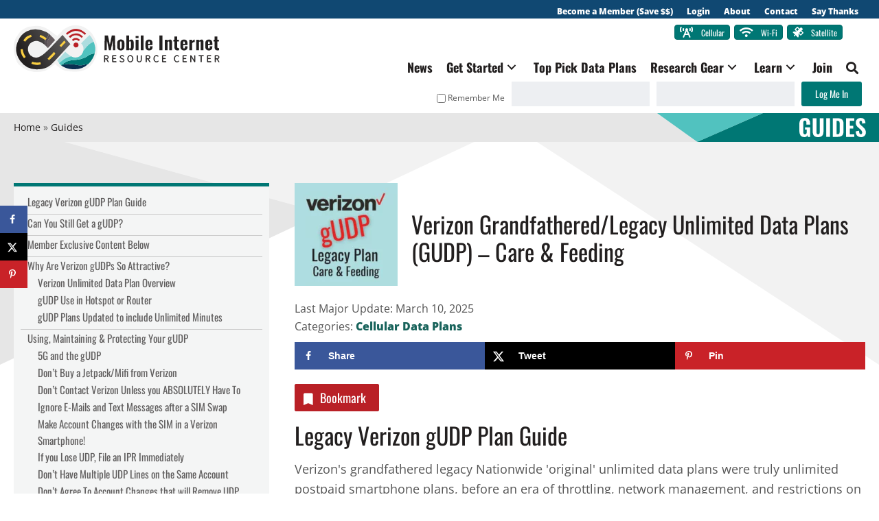

--- FILE ---
content_type: text/html; charset=UTF-8
request_url: https://www.rvmobileinternet.com/guides/navigating-verizon-grandfathered-unlimited-data-plans/
body_size: 37261
content:
<!DOCTYPE html>
<html lang="en-US">
<head >
<meta charset="UTF-8" />
<meta name="viewport" content="width=device-width, initial-scale=1" />
<meta name='robots' content='index, follow, max-image-preview:large, max-snippet:-1, max-video-preview:-1' />

	<!-- This site is optimized with the Yoast SEO plugin v26.5 - https://yoast.com/wordpress/plugins/seo/ -->
	<title>Verizon Grandfathered/Legacy Unlimited Data Plans (gUDP) - Care &amp; Feeding - Mobile Internet Resource Center</title>
	<meta name="description" content="The Verizon gUDP is a legacy unlimited data plan that retired in 2011, that many RVers and boaters still use." />
	<link rel="canonical" href="https://www.rvmobileinternet.com/guides/navigating-verizon-grandfathered-unlimited-data-plans/" />
	<!-- / Yoast SEO plugin. -->


<!-- Hubbub v.1.36.3 https://morehubbub.com/ -->
<meta property="og:locale" content="en_US" />
<meta property="og:type" content="article" />
<meta property="og:title" content="Verizon Grandfathered/Legacy Unlimited Data Plans (gUDP) - Care &amp; Feeding" />
<meta property="og:description" content="The Verizon gUDP is a legacy unlimited data plan that retired in 2011, that many RVers and boaters still use." />
<meta property="og:url" content="https://www.rvmobileinternet.com/guides/navigating-verizon-grandfathered-unlimited-data-plans/" />
<meta property="og:site_name" content="Mobile Internet Resource Center" />
<meta property="og:updated_time" content="2025-06-03T08:53:47+00:00" />
<meta property="article:published_time" content="2025-03-10T04:07:37+00:00" />
<meta property="article:modified_time" content="2025-06-03T08:53:47+00:00" />
<meta name="twitter:card" content="summary_large_image" />
<meta name="twitter:title" content="Verizon Grandfathered/Legacy Unlimited Data Plans (gUDP) - Care &amp; Feeding" />
<meta name="twitter:description" content="The Verizon gUDP is a legacy unlimited data plan that retired in 2011, that many RVers and boaters still use." />
<meta class="flipboard-article" content="The Verizon gUDP is a legacy unlimited data plan that retired in 2011, that many RVers and boaters still use." />
<meta property="og:image" content="https://www.rvmobileinternet.com/wp-content/uploads/2021/01/verizon-gudp-legacy-unlimited-plan-guide.png" />
<meta name="twitter:image" content="https://www.rvmobileinternet.com/wp-content/uploads/2021/01/verizon-gudp-legacy-unlimited-plan-guide.png" />
<meta property="og:image:width" content="736" />
<meta property="og:image:height" content="1102" />
<meta property="article:author" content="Technomadia" />
<!-- Hubbub v.1.36.3 https://morehubbub.com/ -->
<link href="https://ws-na.amazon-adsystem.com" rel="preconnect"><link href="https://clients6.google.com" rel="preconnect"><link href="https://www.googleapis.com" rel="preconnect" crossorigin><link rel="alternate" type="application/rss+xml" title="Mobile Internet Resource Center &raquo; Feed" href="https://www.rvmobileinternet.com/feed/" />
<link rel="alternate" title="oEmbed (JSON)" type="application/json+oembed" href="https://www.rvmobileinternet.com/wp-json/oembed/1.0/embed?url=https%3A%2F%2Fwww.rvmobileinternet.com%2Fguides%2Fnavigating-verizon-grandfathered-unlimited-data-plans%2F" />
<link rel="alternate" title="oEmbed (XML)" type="text/xml+oembed" href="https://www.rvmobileinternet.com/wp-json/oembed/1.0/embed?url=https%3A%2F%2Fwww.rvmobileinternet.com%2Fguides%2Fnavigating-verizon-grandfathered-unlimited-data-plans%2F&#038;format=xml" />
<link rel="preload" href="https://www.rvmobileinternet.com/wp-content/plugins/bb-plugin/fonts/fontawesome/5.15.4/webfonts/fa-solid-900.woff2" as="font" type="font/woff2" crossorigin="anonymous">
<link rel="preload" href="https://www.rvmobileinternet.com/wp-content/plugins/bb-plugin/fonts/fontawesome/5.15.4/webfonts/fa-brands-400.woff2" as="font" type="font/woff2" crossorigin="anonymous">
<style id='wp-img-auto-sizes-contain-inline-css' type='text/css'>
img:is([sizes=auto i],[sizes^="auto," i]){contain-intrinsic-size:3000px 1500px}
/*# sourceURL=wp-img-auto-sizes-contain-inline-css */
</style>
<link rel='stylesheet' id='mirc-css' href='https://www.rvmobileinternet.com/wp-content/themes/mirc/style.css?ver=2.6.0' type='text/css' media='all' />
<link rel='stylesheet' id='wp-block-library-css' href='https://www.rvmobileinternet.com/wp-includes/css/dist/block-library/style.min.css?ver=6.9' type='text/css' media='all' />
<style id='global-styles-inline-css' type='text/css'>
:root{--wp--preset--aspect-ratio--square: 1;--wp--preset--aspect-ratio--4-3: 4/3;--wp--preset--aspect-ratio--3-4: 3/4;--wp--preset--aspect-ratio--3-2: 3/2;--wp--preset--aspect-ratio--2-3: 2/3;--wp--preset--aspect-ratio--16-9: 16/9;--wp--preset--aspect-ratio--9-16: 9/16;--wp--preset--color--black: #000000;--wp--preset--color--cyan-bluish-gray: #abb8c3;--wp--preset--color--white: #ffffff;--wp--preset--color--pale-pink: #f78da7;--wp--preset--color--vivid-red: #cf2e2e;--wp--preset--color--luminous-vivid-orange: #ff6900;--wp--preset--color--luminous-vivid-amber: #fcb900;--wp--preset--color--light-green-cyan: #7bdcb5;--wp--preset--color--vivid-green-cyan: #00d084;--wp--preset--color--pale-cyan-blue: #8ed1fc;--wp--preset--color--vivid-cyan-blue: #0693e3;--wp--preset--color--vivid-purple: #9b51e0;--wp--preset--color--brand-aqua: #51c2bf;--wp--preset--color--brand-yellow: #f9ce41;--wp--preset--color--brand-red: #b92026;--wp--preset--color--web-aqua: #2aadaa;--wp--preset--color--web-black: #221f1f;--wp--preset--color--web-dk-grey: #5b5b5b;--wp--preset--color--bg-tan: #f1e7dd;--wp--preset--color--secondary-aqua: #007774;--wp--preset--color--secondary-orange: #ffa200;--wp--preset--color--secondary-peach: #ff9e77;--wp--preset--color--secondary-dk-navy: #0b3051;--wp--preset--color--secondary-dk-blue: #104872;--wp--preset--color--secondary-lt-aqua: #addddf;--wp--preset--color--secondary-lavender: #d4b5e2;--wp--preset--color--secondary-pink: #fd6d7d;--wp--preset--color--secondary-purple: #6d006b;--wp--preset--gradient--vivid-cyan-blue-to-vivid-purple: linear-gradient(135deg,rgb(6,147,227) 0%,rgb(155,81,224) 100%);--wp--preset--gradient--light-green-cyan-to-vivid-green-cyan: linear-gradient(135deg,rgb(122,220,180) 0%,rgb(0,208,130) 100%);--wp--preset--gradient--luminous-vivid-amber-to-luminous-vivid-orange: linear-gradient(135deg,rgb(252,185,0) 0%,rgb(255,105,0) 100%);--wp--preset--gradient--luminous-vivid-orange-to-vivid-red: linear-gradient(135deg,rgb(255,105,0) 0%,rgb(207,46,46) 100%);--wp--preset--gradient--very-light-gray-to-cyan-bluish-gray: linear-gradient(135deg,rgb(238,238,238) 0%,rgb(169,184,195) 100%);--wp--preset--gradient--cool-to-warm-spectrum: linear-gradient(135deg,rgb(74,234,220) 0%,rgb(151,120,209) 20%,rgb(207,42,186) 40%,rgb(238,44,130) 60%,rgb(251,105,98) 80%,rgb(254,248,76) 100%);--wp--preset--gradient--blush-light-purple: linear-gradient(135deg,rgb(255,206,236) 0%,rgb(152,150,240) 100%);--wp--preset--gradient--blush-bordeaux: linear-gradient(135deg,rgb(254,205,165) 0%,rgb(254,45,45) 50%,rgb(107,0,62) 100%);--wp--preset--gradient--luminous-dusk: linear-gradient(135deg,rgb(255,203,112) 0%,rgb(199,81,192) 50%,rgb(65,88,208) 100%);--wp--preset--gradient--pale-ocean: linear-gradient(135deg,rgb(255,245,203) 0%,rgb(182,227,212) 50%,rgb(51,167,181) 100%);--wp--preset--gradient--electric-grass: linear-gradient(135deg,rgb(202,248,128) 0%,rgb(113,206,126) 100%);--wp--preset--gradient--midnight: linear-gradient(135deg,rgb(2,3,129) 0%,rgb(40,116,252) 100%);--wp--preset--font-size--small: 13px;--wp--preset--font-size--medium: 20px;--wp--preset--font-size--large: 36px;--wp--preset--font-size--x-large: 42px;--wp--preset--font-family--open-sans: "Open Sans", sans-serif;--wp--preset--font-family--oswald: 'Oswald', sans-serif;--wp--preset--spacing--20: 0.44rem;--wp--preset--spacing--30: 0.67rem;--wp--preset--spacing--40: 1rem;--wp--preset--spacing--50: 1.5rem;--wp--preset--spacing--60: 2.25rem;--wp--preset--spacing--70: 3.38rem;--wp--preset--spacing--80: 5.06rem;--wp--preset--shadow--natural: 6px 6px 9px rgba(0, 0, 0, 0.2);--wp--preset--shadow--deep: 12px 12px 50px rgba(0, 0, 0, 0.4);--wp--preset--shadow--sharp: 6px 6px 0px rgba(0, 0, 0, 0.2);--wp--preset--shadow--outlined: 6px 6px 0px -3px rgb(255, 255, 255), 6px 6px rgb(0, 0, 0);--wp--preset--shadow--crisp: 6px 6px 0px rgb(0, 0, 0);}:root { --wp--style--global--content-size: 950;--wp--style--global--wide-size: 1200px; }:where(body) { margin: 0; }.wp-site-blocks { padding-top: var(--wp--style--root--padding-top); padding-bottom: var(--wp--style--root--padding-bottom); }.has-global-padding { padding-right: var(--wp--style--root--padding-right); padding-left: var(--wp--style--root--padding-left); }.has-global-padding > .alignfull { margin-right: calc(var(--wp--style--root--padding-right) * -1); margin-left: calc(var(--wp--style--root--padding-left) * -1); }.has-global-padding :where(:not(.alignfull.is-layout-flow) > .has-global-padding:not(.wp-block-block, .alignfull)) { padding-right: 0; padding-left: 0; }.has-global-padding :where(:not(.alignfull.is-layout-flow) > .has-global-padding:not(.wp-block-block, .alignfull)) > .alignfull { margin-left: 0; margin-right: 0; }.wp-site-blocks > .alignleft { float: left; margin-right: 2em; }.wp-site-blocks > .alignright { float: right; margin-left: 2em; }.wp-site-blocks > .aligncenter { justify-content: center; margin-left: auto; margin-right: auto; }:where(.wp-site-blocks) > * { margin-block-start: 1em; margin-block-end: 0; }:where(.wp-site-blocks) > :first-child { margin-block-start: 0; }:where(.wp-site-blocks) > :last-child { margin-block-end: 0; }:root { --wp--style--block-gap: 1em; }:root :where(.is-layout-flow) > :first-child{margin-block-start: 0;}:root :where(.is-layout-flow) > :last-child{margin-block-end: 0;}:root :where(.is-layout-flow) > *{margin-block-start: 1em;margin-block-end: 0;}:root :where(.is-layout-constrained) > :first-child{margin-block-start: 0;}:root :where(.is-layout-constrained) > :last-child{margin-block-end: 0;}:root :where(.is-layout-constrained) > *{margin-block-start: 1em;margin-block-end: 0;}:root :where(.is-layout-flex){gap: 1em;}:root :where(.is-layout-grid){gap: 1em;}.is-layout-flow > .alignleft{float: left;margin-inline-start: 0;margin-inline-end: 2em;}.is-layout-flow > .alignright{float: right;margin-inline-start: 2em;margin-inline-end: 0;}.is-layout-flow > .aligncenter{margin-left: auto !important;margin-right: auto !important;}.is-layout-constrained > .alignleft{float: left;margin-inline-start: 0;margin-inline-end: 2em;}.is-layout-constrained > .alignright{float: right;margin-inline-start: 2em;margin-inline-end: 0;}.is-layout-constrained > .aligncenter{margin-left: auto !important;margin-right: auto !important;}.is-layout-constrained > :where(:not(.alignleft):not(.alignright):not(.alignfull)){max-width: var(--wp--style--global--content-size);margin-left: auto !important;margin-right: auto !important;}.is-layout-constrained > .alignwide{max-width: var(--wp--style--global--wide-size);}body .is-layout-flex{display: flex;}.is-layout-flex{flex-wrap: wrap;align-items: center;}.is-layout-flex > :is(*, div){margin: 0;}body .is-layout-grid{display: grid;}.is-layout-grid > :is(*, div){margin: 0;}body{font-family: var(--wp--preset--font-family--open-sans);--wp--style--root--padding-top: 1em;--wp--style--root--padding-right: 1em;--wp--style--root--padding-bottom: 1em;--wp--style--root--padding-left: 1em;}a:where(:not(.wp-element-button)){text-decoration: underline;}h1{font-family: var(--wp--preset--font-family--oswald);}h2{font-family: var(--wp--preset--font-family--oswald);}h3{font-family: var(--wp--preset--font-family--oswald);}h4{font-family: var(--wp--preset--font-family--oswald);}h5{font-family: var(--wp--preset--font-family--oswald);}h6{font-family: var(--wp--preset--font-family--oswald);}:root :where(.wp-element-button, .wp-block-button__link){background-color: #007774;border-radius: 3px;border-color: #007774;border-width: 1px;border-style: solid;color: #ffffff;font-family: inherit;font-size: 1em;font-style: inherit;font-weight: 400;letter-spacing: inherit;line-height: inherit;padding-top: calc(0.667em + 2px);padding-right: calc(1.333em + 2px);padding-bottom: calc(0.667em + 2px);padding-left: calc(1.333em + 2px);text-decoration: none;text-transform: inherit;}:root :where(.wp-element-button:hover, .wp-block-button__link:hover){background-color: #2aadaa;color: #ffffff;}.has-black-color{color: var(--wp--preset--color--black) !important;}.has-cyan-bluish-gray-color{color: var(--wp--preset--color--cyan-bluish-gray) !important;}.has-white-color{color: var(--wp--preset--color--white) !important;}.has-pale-pink-color{color: var(--wp--preset--color--pale-pink) !important;}.has-vivid-red-color{color: var(--wp--preset--color--vivid-red) !important;}.has-luminous-vivid-orange-color{color: var(--wp--preset--color--luminous-vivid-orange) !important;}.has-luminous-vivid-amber-color{color: var(--wp--preset--color--luminous-vivid-amber) !important;}.has-light-green-cyan-color{color: var(--wp--preset--color--light-green-cyan) !important;}.has-vivid-green-cyan-color{color: var(--wp--preset--color--vivid-green-cyan) !important;}.has-pale-cyan-blue-color{color: var(--wp--preset--color--pale-cyan-blue) !important;}.has-vivid-cyan-blue-color{color: var(--wp--preset--color--vivid-cyan-blue) !important;}.has-vivid-purple-color{color: var(--wp--preset--color--vivid-purple) !important;}.has-brand-aqua-color{color: var(--wp--preset--color--brand-aqua) !important;}.has-brand-yellow-color{color: var(--wp--preset--color--brand-yellow) !important;}.has-brand-red-color{color: var(--wp--preset--color--brand-red) !important;}.has-web-aqua-color{color: var(--wp--preset--color--web-aqua) !important;}.has-web-black-color{color: var(--wp--preset--color--web-black) !important;}.has-web-dk-grey-color{color: var(--wp--preset--color--web-dk-grey) !important;}.has-bg-tan-color{color: var(--wp--preset--color--bg-tan) !important;}.has-secondary-aqua-color{color: var(--wp--preset--color--secondary-aqua) !important;}.has-secondary-orange-color{color: var(--wp--preset--color--secondary-orange) !important;}.has-secondary-peach-color{color: var(--wp--preset--color--secondary-peach) !important;}.has-secondary-dk-navy-color{color: var(--wp--preset--color--secondary-dk-navy) !important;}.has-secondary-dk-blue-color{color: var(--wp--preset--color--secondary-dk-blue) !important;}.has-secondary-lt-aqua-color{color: var(--wp--preset--color--secondary-lt-aqua) !important;}.has-secondary-lavender-color{color: var(--wp--preset--color--secondary-lavender) !important;}.has-secondary-pink-color{color: var(--wp--preset--color--secondary-pink) !important;}.has-secondary-purple-color{color: var(--wp--preset--color--secondary-purple) !important;}.has-black-background-color{background-color: var(--wp--preset--color--black) !important;}.has-cyan-bluish-gray-background-color{background-color: var(--wp--preset--color--cyan-bluish-gray) !important;}.has-white-background-color{background-color: var(--wp--preset--color--white) !important;}.has-pale-pink-background-color{background-color: var(--wp--preset--color--pale-pink) !important;}.has-vivid-red-background-color{background-color: var(--wp--preset--color--vivid-red) !important;}.has-luminous-vivid-orange-background-color{background-color: var(--wp--preset--color--luminous-vivid-orange) !important;}.has-luminous-vivid-amber-background-color{background-color: var(--wp--preset--color--luminous-vivid-amber) !important;}.has-light-green-cyan-background-color{background-color: var(--wp--preset--color--light-green-cyan) !important;}.has-vivid-green-cyan-background-color{background-color: var(--wp--preset--color--vivid-green-cyan) !important;}.has-pale-cyan-blue-background-color{background-color: var(--wp--preset--color--pale-cyan-blue) !important;}.has-vivid-cyan-blue-background-color{background-color: var(--wp--preset--color--vivid-cyan-blue) !important;}.has-vivid-purple-background-color{background-color: var(--wp--preset--color--vivid-purple) !important;}.has-brand-aqua-background-color{background-color: var(--wp--preset--color--brand-aqua) !important;}.has-brand-yellow-background-color{background-color: var(--wp--preset--color--brand-yellow) !important;}.has-brand-red-background-color{background-color: var(--wp--preset--color--brand-red) !important;}.has-web-aqua-background-color{background-color: var(--wp--preset--color--web-aqua) !important;}.has-web-black-background-color{background-color: var(--wp--preset--color--web-black) !important;}.has-web-dk-grey-background-color{background-color: var(--wp--preset--color--web-dk-grey) !important;}.has-bg-tan-background-color{background-color: var(--wp--preset--color--bg-tan) !important;}.has-secondary-aqua-background-color{background-color: var(--wp--preset--color--secondary-aqua) !important;}.has-secondary-orange-background-color{background-color: var(--wp--preset--color--secondary-orange) !important;}.has-secondary-peach-background-color{background-color: var(--wp--preset--color--secondary-peach) !important;}.has-secondary-dk-navy-background-color{background-color: var(--wp--preset--color--secondary-dk-navy) !important;}.has-secondary-dk-blue-background-color{background-color: var(--wp--preset--color--secondary-dk-blue) !important;}.has-secondary-lt-aqua-background-color{background-color: var(--wp--preset--color--secondary-lt-aqua) !important;}.has-secondary-lavender-background-color{background-color: var(--wp--preset--color--secondary-lavender) !important;}.has-secondary-pink-background-color{background-color: var(--wp--preset--color--secondary-pink) !important;}.has-secondary-purple-background-color{background-color: var(--wp--preset--color--secondary-purple) !important;}.has-black-border-color{border-color: var(--wp--preset--color--black) !important;}.has-cyan-bluish-gray-border-color{border-color: var(--wp--preset--color--cyan-bluish-gray) !important;}.has-white-border-color{border-color: var(--wp--preset--color--white) !important;}.has-pale-pink-border-color{border-color: var(--wp--preset--color--pale-pink) !important;}.has-vivid-red-border-color{border-color: var(--wp--preset--color--vivid-red) !important;}.has-luminous-vivid-orange-border-color{border-color: var(--wp--preset--color--luminous-vivid-orange) !important;}.has-luminous-vivid-amber-border-color{border-color: var(--wp--preset--color--luminous-vivid-amber) !important;}.has-light-green-cyan-border-color{border-color: var(--wp--preset--color--light-green-cyan) !important;}.has-vivid-green-cyan-border-color{border-color: var(--wp--preset--color--vivid-green-cyan) !important;}.has-pale-cyan-blue-border-color{border-color: var(--wp--preset--color--pale-cyan-blue) !important;}.has-vivid-cyan-blue-border-color{border-color: var(--wp--preset--color--vivid-cyan-blue) !important;}.has-vivid-purple-border-color{border-color: var(--wp--preset--color--vivid-purple) !important;}.has-brand-aqua-border-color{border-color: var(--wp--preset--color--brand-aqua) !important;}.has-brand-yellow-border-color{border-color: var(--wp--preset--color--brand-yellow) !important;}.has-brand-red-border-color{border-color: var(--wp--preset--color--brand-red) !important;}.has-web-aqua-border-color{border-color: var(--wp--preset--color--web-aqua) !important;}.has-web-black-border-color{border-color: var(--wp--preset--color--web-black) !important;}.has-web-dk-grey-border-color{border-color: var(--wp--preset--color--web-dk-grey) !important;}.has-bg-tan-border-color{border-color: var(--wp--preset--color--bg-tan) !important;}.has-secondary-aqua-border-color{border-color: var(--wp--preset--color--secondary-aqua) !important;}.has-secondary-orange-border-color{border-color: var(--wp--preset--color--secondary-orange) !important;}.has-secondary-peach-border-color{border-color: var(--wp--preset--color--secondary-peach) !important;}.has-secondary-dk-navy-border-color{border-color: var(--wp--preset--color--secondary-dk-navy) !important;}.has-secondary-dk-blue-border-color{border-color: var(--wp--preset--color--secondary-dk-blue) !important;}.has-secondary-lt-aqua-border-color{border-color: var(--wp--preset--color--secondary-lt-aqua) !important;}.has-secondary-lavender-border-color{border-color: var(--wp--preset--color--secondary-lavender) !important;}.has-secondary-pink-border-color{border-color: var(--wp--preset--color--secondary-pink) !important;}.has-secondary-purple-border-color{border-color: var(--wp--preset--color--secondary-purple) !important;}.has-vivid-cyan-blue-to-vivid-purple-gradient-background{background: var(--wp--preset--gradient--vivid-cyan-blue-to-vivid-purple) !important;}.has-light-green-cyan-to-vivid-green-cyan-gradient-background{background: var(--wp--preset--gradient--light-green-cyan-to-vivid-green-cyan) !important;}.has-luminous-vivid-amber-to-luminous-vivid-orange-gradient-background{background: var(--wp--preset--gradient--luminous-vivid-amber-to-luminous-vivid-orange) !important;}.has-luminous-vivid-orange-to-vivid-red-gradient-background{background: var(--wp--preset--gradient--luminous-vivid-orange-to-vivid-red) !important;}.has-very-light-gray-to-cyan-bluish-gray-gradient-background{background: var(--wp--preset--gradient--very-light-gray-to-cyan-bluish-gray) !important;}.has-cool-to-warm-spectrum-gradient-background{background: var(--wp--preset--gradient--cool-to-warm-spectrum) !important;}.has-blush-light-purple-gradient-background{background: var(--wp--preset--gradient--blush-light-purple) !important;}.has-blush-bordeaux-gradient-background{background: var(--wp--preset--gradient--blush-bordeaux) !important;}.has-luminous-dusk-gradient-background{background: var(--wp--preset--gradient--luminous-dusk) !important;}.has-pale-ocean-gradient-background{background: var(--wp--preset--gradient--pale-ocean) !important;}.has-electric-grass-gradient-background{background: var(--wp--preset--gradient--electric-grass) !important;}.has-midnight-gradient-background{background: var(--wp--preset--gradient--midnight) !important;}.has-small-font-size{font-size: var(--wp--preset--font-size--small) !important;}.has-medium-font-size{font-size: var(--wp--preset--font-size--medium) !important;}.has-large-font-size{font-size: var(--wp--preset--font-size--large) !important;}.has-x-large-font-size{font-size: var(--wp--preset--font-size--x-large) !important;}.has-open-sans-font-family{font-family: var(--wp--preset--font-family--open-sans) !important;}.has-oswald-font-family{font-family: var(--wp--preset--font-family--oswald) !important;}
/*# sourceURL=global-styles-inline-css */
</style>

<link rel='stylesheet' id='font-awesome-5-css' href='https://www.rvmobileinternet.com/wp-content/plugins/bb-plugin/fonts/fontawesome/5.15.4/css/all.min.css?ver=2.9.4.1' type='text/css' media='all' />
<link rel='stylesheet' id='jquery-magnificpopup-css' href='https://www.rvmobileinternet.com/wp-content/plugins/bb-plugin/css/jquery.magnificpopup.min.css?ver=2.9.4.1' type='text/css' media='all' />
<link rel='stylesheet' id='fl-builder-layout-bundle-58e1f0a05356b130dc6f144974f68fa1-css' href='https://www.rvmobileinternet.com/wp-content/uploads/bb-plugin/cache/58e1f0a05356b130dc6f144974f68fa1-layout-bundle.css?ver=2.9.4.1-1.5.2.1' type='text/css' media='all' />
<link rel='stylesheet' id='ez-toc-css' href='https://www.rvmobileinternet.com/wp-content/plugins/easy-table-of-contents/assets/css/screen.min.css?ver=2.0.79.2' type='text/css' media='all' />
<style id='ez-toc-inline-css' type='text/css'>
div#ez-toc-container .ez-toc-title {font-size: 150%;}div#ez-toc-container .ez-toc-title {font-weight: 600;}div#ez-toc-container ul li , div#ez-toc-container ul li a {font-size: 95%;}div#ez-toc-container ul li , div#ez-toc-container ul li a {font-weight: 500;}div#ez-toc-container nav ul ul li {font-size: 90%;}div#ez-toc-container {width: 40%;}.ez-toc-box-title {font-weight: bold; margin-bottom: 10px; text-align: center; text-transform: uppercase; letter-spacing: 1px; color: #666; padding-bottom: 5px;position:absolute;top:-4%;left:5%;background-color: inherit;transition: top 0.3s ease;}.ez-toc-box-title.toc-closed {top:-25%;}
/*# sourceURL=ez-toc-inline-css */
</style>
<link rel='stylesheet' id='mirc-stylesheet-css' href='https://www.rvmobileinternet.com/wp-content/themes/mirc/css/custom.css?ver=2.6.0' type='text/css' media='all' />
<link rel='stylesheet' id='shortcodes-css' href='https://www.rvmobileinternet.com/wp-content/themes/mirc/framework/shortcodes/shortcodes.css?ver=6.9' type='text/css' media='all' />
<link rel='stylesheet' id='youtube_facade_styles-css' href='https://www.rvmobileinternet.com/wp-content/themes/mirc/css/lite-yt-embed.css?ver=6.9' type='text/css' media='all' />
<link rel='stylesheet' id='dpsp-frontend-style-pro-css' href='https://www.rvmobileinternet.com/wp-content/plugins/social-pug/assets/dist/style-frontend-pro.css?ver=1.36.3' type='text/css' media='all' />
<style id='dpsp-frontend-style-pro-inline-css' type='text/css'>

				@media screen and ( max-width : 720px ) {
					.dpsp-content-wrapper.dpsp-hide-on-mobile,
					.dpsp-share-text.dpsp-hide-on-mobile {
						display: none;
					}
					.dpsp-has-spacing .dpsp-networks-btns-wrapper li {
						margin:0 2% 10px 0;
					}
					.dpsp-network-btn.dpsp-has-label:not(.dpsp-has-count) {
						max-height: 40px;
						padding: 0;
						justify-content: center;
					}
					.dpsp-content-wrapper.dpsp-size-small .dpsp-network-btn.dpsp-has-label:not(.dpsp-has-count){
						max-height: 32px;
					}
					.dpsp-content-wrapper.dpsp-size-large .dpsp-network-btn.dpsp-has-label:not(.dpsp-has-count){
						max-height: 46px;
					}
				}
			
			@media screen and ( max-width : 1250px ) {
				aside#dpsp-floating-sidebar.dpsp-hide-on-mobile.opened {
					display: none;
				}
			}
			
/*# sourceURL=dpsp-frontend-style-pro-inline-css */
</style>
<link rel='stylesheet' id='simple-favorites-css' href='https://www.rvmobileinternet.com/wp-content/plugins/favorites/assets/css/favorites.css?ver=2.3.6' type='text/css' media='all' />
<link rel='stylesheet' id='slidebars-css' href='https://www.rvmobileinternet.com/wp-content/plugins/off-canvas-sidebars/slidebars/slidebars.css?ver=0.5.9' type='text/css' media='all' />
<link rel='stylesheet' id='off-canvas-sidebars-css' href='https://www.rvmobileinternet.com/wp-content/plugins/off-canvas-sidebars/css/off-canvas-sidebars.css?ver=0.5.9' type='text/css' media='all' />
<link rel='stylesheet' id='pp-animate-css' href='https://www.rvmobileinternet.com/wp-content/plugins/bbpowerpack/assets/css/animate.min.css?ver=3.5.1' type='text/css' media='all' />
<link rel='stylesheet' id='ws-plugin--s2member-css' href='https://www.rvmobileinternet.com/wp-content/plugins/s2member/s2member-o.php?ws_plugin__s2member_css=1&#038;qcABC=1&#038;ver=251005-220421-418871005' type='text/css' media='all' />
<script type="text/javascript" src="https://www.rvmobileinternet.com/wp-includes/js/jquery/jquery.min.js?ver=3.7.1" id="jquery-core-js"></script>
<script type="text/javascript" src="https://www.rvmobileinternet.com/wp-includes/js/jquery/jquery-migrate.min.js?ver=3.4.1" id="jquery-migrate-js"></script>
<script type="text/javascript" id="favorites-js-extra">
/* <![CDATA[ */
var favorites_data = {"ajaxurl":"https://www.rvmobileinternet.com/wp-admin/admin-ajax.php","nonce":"d9f3f03c9b","favorite":"\u003Ci class=\"fas fa-bookmark\"\u003E\u003C/i\u003E","favorited":"\u003Ci class=\"fas fa-bookmark\"\u003E\u003C/i\u003E","includecount":"","indicate_loading":"","loading_text":"Loading","loading_image":"","loading_image_active":"","loading_image_preload":"","cache_enabled":"1","button_options":{"button_type":{"label":"Bookmark","icon":"\u003Ci class=\"sf-icon-bookmark\"\u003E\u003C/i\u003E","icon_class":"sf-icon-bookmark","state_default":"Bookmark","state_active":"Bookmarked"},"custom_colors":true,"box_shadow":false,"include_count":false,"default":{"background_default":"#b92026","border_default":"#b92026","text_default":"#ffffff","icon_default":"#ffffff","count_default":false},"active":{"background_active":"#b92026","border_active":"#b92026","text_active":"#ffffff","icon_active":"#f9ce41","count_active":false}},"authentication_modal_content":"\u003Cp\u003EPlease login to add favorites.\u003C/p\u003E\n\u003Cp\u003E\u003Ca href=\"#\" data-favorites-modal-close\u003EDismiss this notice\u003C/a\u003E\u003C/p\u003E\n","authentication_redirect":"1","dev_mode":"","logged_in":"","user_id":"0","authentication_redirect_url":"https://www.rvmobileinternet.com/?page_id=40409"};
//# sourceURL=favorites-js-extra
/* ]]> */
</script>
<script type="text/javascript" src="https://www.rvmobileinternet.com/wp-content/plugins/favorites/assets/js/favorites.min.js?ver=2.3.6" id="favorites-js"></script>
<link rel="https://api.w.org/" href="https://www.rvmobileinternet.com/wp-json/" /><link rel="alternate" title="JSON" type="application/json" href="https://www.rvmobileinternet.com/wp-json/wp/v2/guides/36710" />		<script>
			var bb_powerpack = {
				version: '2.40.6',
				getAjaxUrl: function() { return atob( 'aHR0cHM6Ly93d3cucnZtb2JpbGVpbnRlcm5ldC5jb20vd3AtYWRtaW4vYWRtaW4tYWpheC5waHA=' ); },
				callback: function() {},
				mapMarkerData: {},
				post_id: '36710',
				search_term: '',
				current_page: 'https://www.rvmobileinternet.com/guides/navigating-verizon-grandfathered-unlimited-data-plans/',
				conditionals: {
					is_front_page: false,
					is_home: false,
					is_archive: false,
					current_post_type: '',
					is_tax: false,
										is_author: false,
					current_author: false,
					is_search: false,
									}
			};
		</script>
			<style>img#wpstats{display:none}</style>
		<meta name="theme-color" content="#ffffff"><meta name="hubbub-info" description="Hubbub 1.36.3"><style class='wp-fonts-local' type='text/css'>
@font-face{font-family:"Open Sans";font-style:normal;font-weight:400;font-display:fallback;src:url('https://www.rvmobileinternet.com/wp-content/themes/mirc/fonts/open-sans-v34-latin-regular.woff2') format('woff2');font-stretch:normal;}
@font-face{font-family:"Open Sans";font-style:normal;font-weight:800;font-display:fallback;src:url('https://www.rvmobileinternet.com/wp-content/themes/mirc/fonts/open-sans-v34-latin-800.woff2') format('woff2');font-stretch:normal;}
@font-face{font-family:Oswald;font-style:normal;font-weight:400;font-display:fallback;src:url('https://www.rvmobileinternet.com/wp-content/themes/mirc/fonts/oswald-v49-latin-regular.woff2') format('woff2');font-stretch:normal;}
@font-face{font-family:Oswald;font-style:normal;font-weight:700;font-display:fallback;src:url('https://www.rvmobileinternet.com/wp-content/themes/mirc/fonts/oswald-v49-latin-700.woff2') format('woff2');font-stretch:normal;}
</style>
<link rel="icon" href="https://www.rvmobileinternet.com/wp-content/uploads/2019/02/cropped-MIRC_Favicon-32x32.png" sizes="32x32" />
<link rel="icon" href="https://www.rvmobileinternet.com/wp-content/uploads/2019/02/cropped-MIRC_Favicon-192x192.png" sizes="192x192" />
<link rel="apple-touch-icon" href="https://www.rvmobileinternet.com/wp-content/uploads/2019/02/cropped-MIRC_Favicon-180x180.png" />
<meta name="msapplication-TileImage" content="https://www.rvmobileinternet.com/wp-content/uploads/2019/02/cropped-MIRC_Favicon-270x270.png" />
<script>
(function($) {
    $(document).on('facetwp-loaded', function() {
		$('.accordion .facetwp-facet').each(function() {
            var $facet = $(this);
            var facet_name = $facet.attr('data-name');
            var facet_label = FWP.settings.labels[facet_name];

            if ($facet.closest('.facet-wrap').length < 1) {
                $facet.wrap('<div class="facet-wrap facet-widget-holder"></div>');
                $facet.before('<h3 class="facet-label">' + facet_label + '</h3>');
            }
        });
		
		$.each(FWP.settings.num_choices, function(key, val) {
            var $parent = $('.facetwp-facet-' + key).closest('.facet-widget-holder');
            (0 === val) ? $parent.hide() : $parent.show();
        });
		
    });
})(jQuery);
</script>
		<style type="text/css" id="wp-custom-css">
			/* open-sans-regular - latin */
@font-face {
  font-family: 'Open Sans';
  font-style: normal;
  font-weight: 400;
  src: local(''),
       url('/wp-content/themes/mirc/fonts/open-sans-v34-latin-regular.woff2') format('woff2'),
       url('/wp-content/themes/mirc/fonts/open-sans-v34-latin-regular.woff') format('woff');
	font-display: swap;
}
/* open-sans-800 - latin */
@font-face {
  font-family: 'Open Sans';
  font-style: normal;
  font-weight: 800;
  src: local(''),
       url('/wp-content/themes/mirc/fonts/open-sans-v34-latin-800.woff2') format('woff2'),
       url('/wp-content/themes/mirc/fonts/open-sans-v34-latin-800.woff') format('woff');
	font-display: swap;
}

/* oswald-regular - latin */
@font-face {
  font-family: 'Oswald';
  font-style: normal;
  font-weight: 400;
  src: local(''),
       url('/wp-content/themes/mirc/fonts/oswald-v49-latin-regular.woff2') format('woff2'),
       url('/wp-content/themes/mirc/fonts/oswald-v49-latin-regular.woff') format('woff');
	font-display: swap;
}
/* oswald-700 - latin */
@font-face {
  font-family: 'Oswald';
  font-style: normal;
  font-weight: 700;
  src: local(''),
       url('/wp-content/themes/mirc/fonts/oswald-v49-latin-700.woff2') format('woff2'),
       url('/wp-content/themes/mirc/fonts/oswald-v49-latin-700.woff') format('woff');
	font-display: swap;
}

.tooltipster-sidetip .tooltipster-box {
	background: #addddf !important;
}

.tooltipster-sidetip .tooltipster-box p {
	color: #221f1f !important;
}

.listNav.medium .ln-letters a.ln-disabled {
    color: #595959;
}



/* Prefooter event box paragraph margin reduction */
.fl-module-pp-highlight-box .box-text p {
    margin-bottom: 20px;
	line-height:1.2;
}

/* glossary page query block list */
.wp-block-query ul {
    margin-bottom: 0;
    margin-left: 0;
}

.wp-block-query ul .glossary_terms {
  display: flex;  
	list-style-type: none;
    margin-bottom: 0;
}

.wp-block-query ul .glossary_terms .wp-block-columns {
    margin-bottom: 0;
}

/* Google Calendar footer Widget */

.mirc-footer-events-cal a,
.mirc-footer-events-cal a:hover {
    text-decoration: none;
    color: #5b5b5b;
    font-weight: 400;
}

.mirc-footer-events-cal a.fc-list-day-text {
    color: #2aadaa;
    font-weight: 800;
}

.mirc-footer-events-cal .fc-list-event-title a,
.mirc-footer-events-cal .fc-list-event-title a:hover {
    font-weight: 800;
    text-decoration: none !important;
}

.mirc-footer-events-cal .fc .fc-toolbar.fc-header-toolbar {
    display:none;
}

.mirc-footer-events-cal .fc .fc-button {
    padding: 0.2em 0.5em;
    font-size: .65em;
    line-height: 1;
    border-radius: 0;
}

.mirc-footer-events-cal .fc .fc-button-primary {
    background-color: #104872;
    border-color: #104872;
}

.mirc-footer-events-cal .fc .fc-button-primary:hover {
    background-color: #0b3051;
    border-color: #0b3051;
}

.mirc-footer-events-cal .fc table {
    border-collapse: collapse;
    border-spacing: 0;
    font-size: .65em;
    line-height: 1.1;
    word-break: normal;
}

.mirc-footer-events-cal .fc .fc-list-day-cushion,
.mirc-footer-events-cal .fc .fc-list-table td {
    padding: 8px 8px;
    vertical-align: middle;
}

.mirc-footer-events-cal .fc-direction-ltr .fc-list-table .fc-list-event-graphic {
    padding-right: 0;
    padding-left: 0;
}

.mirc-footer-events-cal .fc .fc-list-event-dot {
    display:none;
}

.mirc-footer-events-cal .pgcal-branding {
    display: none;
}

/* END Google Calendar footer Widget */

/* force TOC on single posts to float right so that content can flow around it. */

.single-post #ez-toc-container {
	width:100%;
}
@media screen and (min-width:784px) {
	.single-post #ez-toc-container {
    float: right;
		width:40%;
    margin-left: 20px;
  }
}

/* Block Editor */

.paragraph-indent {
	padding-left:40px;
}

.wp-block-button.btn-margin {
	margin-bottom: 20px;
}

.wp-block-button .wp-block-button__link {
	padding: 9px 14px;
}


.entry-content ul.no-bullet > li {
    list-style-type: none;
}

.entry-content ul > li.wp-block-post {
    list-style-type: none;
	margin: 0;
}

.wp-block-post .wp-block-separator {
	height:1px;
	background:#e6e6e6!important;
}

.inline-author-byline .wp-block-post-author__byline,
.inline-author-byline .wp-block-post-author__name
{
	display:inline;
}
.inline-author-byline .wp-block-post-author__byline {
	margin-right: 5px;
	font-size:14px;
}

.wp-element-button:hover {
    text-decoration: none;
}

/* single guide css for sticky toc */
@media screen and (min-width:968px) {
    .single-guides .content-sidebar-wrap {
        display: flex;
        flex-direction: row;
        justify-content: space-between;
    }

    .single-guides .content-sidebar-wrap .widget.ez-toc {
        position: sticky;
        top: 160px;
			max-height: calc(80vh - 40px);
    overflow-y: auto;
    }
    
    .single-guides .content-sidebar-wrap .sidebar {
        order: -1;
    } 
}

/* Fix for aligned photos in mobile */

@media screen and (max-width:767px) {
	.alignleft {
	  float: none;
	  text-align: left;
  }

  .alignright {
	  float: none;
	  text-align: right;
  }	
}		</style>
		<link rel='stylesheet' id='pgcal_css-css' href='https://www.rvmobileinternet.com/wp-content/plugins/pretty-google-calendar/public/css/pgcal.css?ver=2.0.0' type='text/css' media='all' />
</head>
<body class="wp-singular guides-template-default single single-guides postid-36710 single-format-standard wp-theme-genesis wp-child-theme-mirc fl-builder-2-9-4-1 fl-themer-1-5-2-1 fl-no-js fl-theme-builder-part fl-theme-builder-part-footer-socials fl-theme-builder-header fl-theme-builder-header-global-header header-full-width sidebar-content genesis-breadcrumbs-visible ocs-legacy cellular-carriers" itemscope itemtype="https://schema.org/WebPage"><div id="ocs-site" data-canvas="container" data-ocs-site_close="1" data-ocs-disable_over="969" data-ocs-hide_control_classes="" data-ocs-scroll_lock=""><div class="site-container"><ul class="genesis-skip-link"><li><a href="#genesis-content" class="screen-reader-shortcut"> Skip to main content</a></li><li><a href="#genesis-sidebar-primary" class="screen-reader-shortcut"> Skip to primary sidebar</a></li></ul><header class="fl-builder-content fl-builder-content-70699 fl-builder-global-templates-locked" data-post-id="70699" data-type="header" data-sticky="1" data-sticky-on="desktop-medium" data-sticky-breakpoint="medium" data-shrink="1" data-overlay="0" data-overlay-bg="transparent" data-shrink-image-height="50px" role="banner" itemscope="itemscope" itemtype="http://schema.org/WPHeader"><div class="fl-row fl-row-full-width fl-row-bg-color fl-node-otu2rwg19xz3 fl-row-default-height fl-row-align-center fl-visible-desktop fl-visible-large" data-node="otu2rwg19xz3">
	<div class="fl-row-content-wrap">
						<div class="fl-row-content fl-row-full-width fl-node-content">
		
<div class="fl-col-group fl-node-rmkgc64wpibj" data-node="rmkgc64wpibj">
			<div class="fl-col fl-node-0l9ghnmivjf5 fl-col-bg-color fl-col-has-cols" data-node="0l9ghnmivjf5">
	<div class="fl-col-content fl-node-content">
<div class="fl-col-group fl-node-fnr810zaleo6 fl-col-group-nested" data-node="fnr810zaleo6">
			<div class="fl-col fl-node-0b3tauwomk5y fl-col-bg-color" data-node="0b3tauwomk5y">
	<div class="fl-col-content fl-node-content"></div>
</div>
			<div class="fl-col fl-node-g8ev396n40ow fl-col-bg-color fl-col-small" data-node="g8ev396n40ow">
	<div class="fl-col-content fl-node-content"></div>
</div>
	</div>
<div class="fl-module fl-module-pp-advanced-menu fl-node-sc63lum0rwvq" data-node="sc63lum0rwvq">
	<div class="fl-module-content fl-node-content">
		<div class="pp-advanced-menu pp-advanced-menu-accordion-collapse pp-menu-default pp-menu-align-right pp-menu-position-below">
   	   	<div class="pp-clear"></div>
	<nav class="pp-menu-nav" aria-label="Menu" itemscope="itemscope" itemtype="https://schema.org/SiteNavigationElement">
		<ul id="menu-top-bar-logged-out" class="menu pp-advanced-menu-horizontal pp-toggle-none"><li id="menu-item-86341" class="menu-item menu-item-type-post_type menu-item-object-page"><a href="https://www.rvmobileinternet.com/membership/" itemprop="url"><span class="menu-item-text">Become a Member (Save $$)</span></a></li><li id="menu-item-71313" class="menu-item menu-item-type-custom menu-item-object-custom"><a title="Login into your membership" href="https://www.rvmobileinternet.com/member-login/" itemprop="url"><span class="menu-item-text">Login</span></a></li><li id="menu-item-70828" class="menu-item menu-item-type-post_type menu-item-object-page"><a title="Learn about MIRC" href="https://www.rvmobileinternet.com/about/" itemprop="url"><span class="menu-item-text">About</span></a></li><li id="menu-item-71928" class="menu-item menu-item-type-post_type menu-item-object-page"><a title="How to contact us" href="https://www.rvmobileinternet.com/contact-us/" itemprop="url"><span class="menu-item-text">Contact</span></a></li><li id="menu-item-70829" class="menu-item menu-item-type-post_type menu-item-object-page"><a title="Ways to Support MIRC" href="https://www.rvmobileinternet.com/support/" itemprop="url"><span class="menu-item-text">Say Thanks</span></a></li></ul>	</nav>
</div>
	</div>
</div>
</div>
</div>
	</div>
		</div>
	</div>
</div>
<div class="fl-row fl-row-full-width fl-row-bg-color fl-node-rsyq3ftjnclv fl-row-default-height fl-row-align-center" data-node="rsyq3ftjnclv">
	<div class="fl-row-content-wrap">
						<div class="fl-row-content fl-row-full-width fl-node-content">
		
<div class="fl-col-group fl-node-zl6ygcvmqw01 fl-col-group-custom-width" data-node="zl6ygcvmqw01">
			<div class="fl-col fl-node-roeg6xa0ibly fl-col-bg-color fl-col-small fl-col-small-custom-width" data-node="roeg6xa0ibly">
	<div class="fl-col-content fl-node-content"><div class="fl-module fl-module-photo fl-node-ne9vutwf67h0 header-logo-svg" data-node="ne9vutwf67h0">
	<div class="fl-module-content fl-node-content">
		<div class="fl-photo fl-photo-align-left" itemscope itemtype="https://schema.org/ImageObject">
	<div class="fl-photo-content fl-photo-img-svg">
				<a href="/" target="_self" itemprop="url">
				<img loading="lazy" decoding="async" class="fl-photo-img wp-image-70713 size-full" src="https://www.rvmobileinternet.com/wp-content/uploads/2022/02/MIRC_Logo_WebCropped.svg" alt="Logo for the Mobile Internet Resource Center" itemprop="image" height="0" width="0" title="MIRC Logo WebCropped"  data-no-lazy="1" />
				</a>
					</div>
	</div>
	</div>
</div>
</div>
</div>
			<div class="fl-col fl-node-ia94nlzwoj7f fl-col-bg-color fl-col-small-custom-width" data-node="ia94nlzwoj7f">
	<div class="fl-col-content fl-node-content"><div class="fl-module fl-module-button-group fl-node-3nfmpzkd1we5 fl-visible-desktop fl-visible-large" data-node="3nfmpzkd1we5">
	<div class="fl-module-content fl-node-content">
		<div class="fl-button-group fl-button-group-layout-horizontal fl-button-group-width-">
	<div class="fl-button-group-buttons" role="group" aria-label="Mobile Internet Options">
		<div id="fl-button-group-button-3nfmpzkd1we5-0" class="fl-button-group-button fl-button-group-button-3nfmpzkd1we5-0"><div  class="fl-button-wrap fl-button-width-full fl-button-right fl-button-has-icon" id="fl-node-3nfmpzkd1we5-0">
			<a href="https://www.rvmobileinternet.com/cellular-resources/" target="_self" class="fl-button">
					<i class="fl-button-icon fl-button-icon-before fas fa-broadcast-tower" aria-hidden="true"></i>
						<span class="fl-button-text">Cellular</span>
					</a>
	</div>
</div><div id="fl-button-group-button-3nfmpzkd1we5-1" class="fl-button-group-button fl-button-group-button-3nfmpzkd1we5-1"><div  class="fl-button-wrap fl-button-width-full fl-button-right fl-button-has-icon" id="fl-node-3nfmpzkd1we5-1">
			<a href="https://www.rvmobileinternet.com/guides/getting-better-wifi-rv-selecting-long-range-wifi-extending-cpes-antennas-radios/" target="_self" class="fl-button">
					<i class="fl-button-icon fl-button-icon-before fas fa-wifi" aria-hidden="true"></i>
						<span class="fl-button-text">Wi-Fi</span>
					</a>
	</div>
</div><div id="fl-button-group-button-3nfmpzkd1we5-2" class="fl-button-group-button fl-button-group-button-3nfmpzkd1we5-2"><div  class="fl-button-wrap fl-button-width-full fl-button-right fl-button-has-icon" id="fl-node-3nfmpzkd1we5-2">
			<a href="https://www.rvmobileinternet.com/starlink-resources/" target="_self" class="fl-button">
					<i class="fl-button-icon fl-button-icon-before fas fa-satellite" aria-hidden="true"></i>
						<span class="fl-button-text">Satellite</span>
					</a>
	</div>
</div>	</div>
</div>
	</div>
</div>
<div class="fl-module fl-module-pp-advanced-menu fl-node-v1oqh7i0br3f global-navigation" data-node="v1oqh7i0br3f">
	<div class="fl-module-content fl-node-content">
					<div class="pp-advanced-menu-mobile">
			<button class="pp-advanced-menu-mobile-toggle hamburger" tabindex="0" aria-label="Menu" aria-expanded="false">
				<div class="pp-hamburger"><div class="pp-hamburger-box"><div class="pp-hamburger-inner"></div></div></div>			</button>
			</div>
			<div class="pp-advanced-menu pp-advanced-menu-accordion-collapse pp-menu-default pp-menu-align-right pp-menu-position-inline">
   	   	<div class="pp-clear"></div>
	<nav class="pp-menu-nav" aria-label="Menu" itemscope="itemscope" itemtype="https://schema.org/SiteNavigationElement">
		<ul id="menu-main" class="menu pp-advanced-menu-horizontal pp-toggle-arrows"><li id="menu-item-51884" class="menu-item menu-item-type-post_type menu-item-object-page"><a href="https://www.rvmobileinternet.com/news/" itemprop="url"><span class="menu-item-text">News</span></a></li><li id="menu-item-69554" class="menu-item menu-item-type-post_type menu-item-object-page menu-item-has-children pp-has-submenu"><div class="pp-has-submenu-container"><a href="https://www.rvmobileinternet.com/getting-started/" itemprop="url"><span class="menu-item-text">Get Started<span class="pp-menu-toggle" tabindex="0" aria-expanded="false" aria-label="Get Started: submenu" role="button"></span></span></a></div><ul class="sub-menu">	<li id="menu-item-69558" class="menu-item menu-item-type-post_type menu-item-object-page"><a href="https://www.rvmobileinternet.com/getting-started/" itemprop="url"><span class="menu-item-text">Mobile Internet Overview</span></a></li>	<li id="menu-item-69555" class="menu-item menu-item-type-post_type menu-item-object-page"><a href="https://www.rvmobileinternet.com/working-remotely/" itemprop="url"><span class="menu-item-text">Working Remotely</span></a></li>	<li id="menu-item-69557" class="menu-item menu-item-type-post_type menu-item-object-page"><a href="https://www.rvmobileinternet.com/entertainment-resources/" itemprop="url"><span class="menu-item-text">Video Streaming &#038; Gaming</span></a></li></ul></li><li id="menu-item-69551" class="menu-item menu-item-type-post_type menu-item-object-page"><a href="https://www.rvmobileinternet.com/planpicks/" itemprop="url"><span class="menu-item-text">Top Pick Data Plans</span></a></li><li id="menu-item-21624" class="menu-item menu-item-type-custom menu-item-object-custom menu-item-has-children pp-has-submenu"><div class="pp-has-submenu-container"><a href="https://rvmobileinternet.com/gear" itemprop="url"><span class="menu-item-text">Research Gear<span class="pp-menu-toggle" tabindex="0" aria-expanded="false" aria-label="Research Gear: submenu" role="button"></span></span></a></div><ul class="sub-menu">	<li id="menu-item-39151" class="menu-item menu-item-type-custom menu-item-object-custom"><a href="https://www.rvmobileinternet.com/starlink" itemprop="url"><span class="menu-item-text">Starlink Gear &#038; Plans</span></a></li>	<li id="menu-item-39147" class="menu-item menu-item-type-custom menu-item-object-custom"><a href="https://www.rvmobileinternet.com/gear/cellular-data-plans/" itemprop="url"><span class="menu-item-text">Cellular Data Plans</span></a></li>	<li id="menu-item-39144" class="menu-item menu-item-type-custom menu-item-object-custom"><a href="https://www.rvmobileinternet.com/gear/mobile-hotspots-and-modems/" itemprop="url"><span class="menu-item-text">Cellular Data Devices &#8211; Routers &#038; Hotspots</span></a></li>	<li id="menu-item-39146" class="menu-item menu-item-type-custom menu-item-object-custom"><a href="https://www.rvmobileinternet.com/gear/cellular-antennas/" itemprop="url"><span class="menu-item-text">Cellular Antennas</span></a></li>	<li id="menu-item-39149" class="menu-item menu-item-type-custom menu-item-object-custom"><a href="https://www.rvmobileinternet.com/gear/long-range-wifi/" itemprop="url"><span class="menu-item-text">Long Range Wi-Fi Extending</span></a></li></ul></li><li id="menu-item-46697" class="menu-item menu-item-type-post_type menu-item-object-page menu-item-has-children pp-has-submenu"><div class="pp-has-submenu-container"><a href="https://www.rvmobileinternet.com/university/" itemprop="url"><span class="menu-item-text">Learn<span class="pp-menu-toggle" tabindex="0" aria-expanded="false" aria-label="Learn: submenu" role="button"></span></span></a></div><ul class="sub-menu">	<li id="menu-item-80528" class="menu-item menu-item-type-custom menu-item-object-custom"><a href="/starlink-resources/" itemprop="url"><span class="menu-item-text">Starlink Resource Center</span></a></li>	<li id="menu-item-80527" class="menu-item menu-item-type-custom menu-item-object-custom"><a href="/peplink-resources/" itemprop="url"><span class="menu-item-text">Peplink Resource Center</span></a></li>	<li id="menu-item-69913" class="menu-item menu-item-type-post_type menu-item-object-page"><a href="https://www.rvmobileinternet.com/university/" itemprop="url"><span class="menu-item-text">Classroom</span></a></li>	<li id="menu-item-15080" class="menu-item menu-item-type-custom menu-item-object-custom"><a href="https://rvmobileinternet.com/curated-collections" itemprop="url"><span class="menu-item-text">Guides &#038; Resource Collections</span></a></li>	<li id="menu-item-65874" class="menu-item menu-item-type-post_type menu-item-object-page"><a href="https://www.rvmobileinternet.com/videos/" itemprop="url"><span class="menu-item-text">Video Content</span></a></li>	<li id="menu-item-69556" class="menu-item menu-item-type-post_type menu-item-object-page"><a href="https://www.rvmobileinternet.com/sample-setup-explorer/" itemprop="url"><span class="menu-item-text">Sample Setups</span></a></li>	<li id="menu-item-82063" class="menu-item menu-item-type-custom menu-item-object-custom"><a href="https://www.rvmobileinternet.com/glossary" itemprop="url"><span class="menu-item-text">Glossary of Terms</span></a></li></ul></li><li id="menu-item-86342" class="menu-item menu-item-type-post_type menu-item-object-page"><a href="https://www.rvmobileinternet.com/membership/" itemprop="url"><span class="menu-item-text">Join</span></a></li><li class='menu-item pp-menu-search-item'>			<a href="javascript:void(0)" role="button" aria-label="Search">
				<span class="menu-item-text"><i class="fas fa-search" aria-hidden="true"></i></span>
			</a>
			<div class="pp-search-form-wrap pp-search-form--style-minimal pp-search-form--button-type-icon">
	<form class="pp-search-form" role="search" action="https://www.rvmobileinternet.com" method="get" aria-label="Search form">
				<div class="pp-search-form__container">
							<div class="pp-search-form__icon">
					<i class="" aria-hidden="true"></i>					<span class="pp-screen-reader-text">Search</span>
				</div>
										<label class="pp-screen-reader-text" for="pp-search-form__input-">
				Search			</label>
			<input id="pp-search-form__input-"  placeholder="Search" class="pp-search-form__input" type="search" name="s" title="Search" value="">
											</div>
			</form>
</div></li></ul>	</nav>
</div>
<script type="text/html" id="pp-menu-v1oqh7i0br3f"><div class="pp-advanced-menu pp-advanced-menu-accordion-collapse off-canvas pp-menu-position-inline">
	<div class="pp-clear"></div>
	<nav class="pp-menu-nav pp-off-canvas-menu pp-menu-right" aria-label="Menu" itemscope="itemscope" itemtype="https://schema.org/SiteNavigationElement">
		<a href="javascript:void(0)" class="pp-menu-close-btn" aria-label="Close the menu" role="button">×</a>
		<ul id="menu-main-1" class="menu pp-advanced-menu-horizontal pp-toggle-arrows"><li id="menu-item-51884" class="menu-item menu-item-type-post_type menu-item-object-page"><a href="https://www.rvmobileinternet.com/news/" itemprop="url"><span class="menu-item-text">News</span></a></li><li id="menu-item-69554" class="menu-item menu-item-type-post_type menu-item-object-page menu-item-has-children pp-has-submenu"><div class="pp-has-submenu-container"><a href="https://www.rvmobileinternet.com/getting-started/" itemprop="url"><span class="menu-item-text">Get Started<span class="pp-menu-toggle" tabindex="0" aria-expanded="false" aria-label="Get Started: submenu" role="button"></span></span></a></div><ul class="sub-menu">	<li id="menu-item-69558" class="menu-item menu-item-type-post_type menu-item-object-page"><a href="https://www.rvmobileinternet.com/getting-started/" itemprop="url"><span class="menu-item-text">Mobile Internet Overview</span></a></li>	<li id="menu-item-69555" class="menu-item menu-item-type-post_type menu-item-object-page"><a href="https://www.rvmobileinternet.com/working-remotely/" itemprop="url"><span class="menu-item-text">Working Remotely</span></a></li>	<li id="menu-item-69557" class="menu-item menu-item-type-post_type menu-item-object-page"><a href="https://www.rvmobileinternet.com/entertainment-resources/" itemprop="url"><span class="menu-item-text">Video Streaming &#038; Gaming</span></a></li></ul></li><li id="menu-item-69551" class="menu-item menu-item-type-post_type menu-item-object-page"><a href="https://www.rvmobileinternet.com/planpicks/" itemprop="url"><span class="menu-item-text">Top Pick Data Plans</span></a></li><li id="menu-item-21624" class="menu-item menu-item-type-custom menu-item-object-custom menu-item-has-children pp-has-submenu"><div class="pp-has-submenu-container"><a href="https://rvmobileinternet.com/gear" itemprop="url"><span class="menu-item-text">Research Gear<span class="pp-menu-toggle" tabindex="0" aria-expanded="false" aria-label="Research Gear: submenu" role="button"></span></span></a></div><ul class="sub-menu">	<li id="menu-item-39151" class="menu-item menu-item-type-custom menu-item-object-custom"><a href="https://www.rvmobileinternet.com/starlink" itemprop="url"><span class="menu-item-text">Starlink Gear &#038; Plans</span></a></li>	<li id="menu-item-39147" class="menu-item menu-item-type-custom menu-item-object-custom"><a href="https://www.rvmobileinternet.com/gear/cellular-data-plans/" itemprop="url"><span class="menu-item-text">Cellular Data Plans</span></a></li>	<li id="menu-item-39144" class="menu-item menu-item-type-custom menu-item-object-custom"><a href="https://www.rvmobileinternet.com/gear/mobile-hotspots-and-modems/" itemprop="url"><span class="menu-item-text">Cellular Data Devices &#8211; Routers &#038; Hotspots</span></a></li>	<li id="menu-item-39146" class="menu-item menu-item-type-custom menu-item-object-custom"><a href="https://www.rvmobileinternet.com/gear/cellular-antennas/" itemprop="url"><span class="menu-item-text">Cellular Antennas</span></a></li>	<li id="menu-item-39149" class="menu-item menu-item-type-custom menu-item-object-custom"><a href="https://www.rvmobileinternet.com/gear/long-range-wifi/" itemprop="url"><span class="menu-item-text">Long Range Wi-Fi Extending</span></a></li></ul></li><li id="menu-item-46697" class="menu-item menu-item-type-post_type menu-item-object-page menu-item-has-children pp-has-submenu"><div class="pp-has-submenu-container"><a href="https://www.rvmobileinternet.com/university/" itemprop="url"><span class="menu-item-text">Learn<span class="pp-menu-toggle" tabindex="0" aria-expanded="false" aria-label="Learn: submenu" role="button"></span></span></a></div><ul class="sub-menu">	<li id="menu-item-80528" class="menu-item menu-item-type-custom menu-item-object-custom"><a href="/starlink-resources/" itemprop="url"><span class="menu-item-text">Starlink Resource Center</span></a></li>	<li id="menu-item-80527" class="menu-item menu-item-type-custom menu-item-object-custom"><a href="/peplink-resources/" itemprop="url"><span class="menu-item-text">Peplink Resource Center</span></a></li>	<li id="menu-item-69913" class="menu-item menu-item-type-post_type menu-item-object-page"><a href="https://www.rvmobileinternet.com/university/" itemprop="url"><span class="menu-item-text">Classroom</span></a></li>	<li id="menu-item-15080" class="menu-item menu-item-type-custom menu-item-object-custom"><a href="https://rvmobileinternet.com/curated-collections" itemprop="url"><span class="menu-item-text">Guides &#038; Resource Collections</span></a></li>	<li id="menu-item-65874" class="menu-item menu-item-type-post_type menu-item-object-page"><a href="https://www.rvmobileinternet.com/videos/" itemprop="url"><span class="menu-item-text">Video Content</span></a></li>	<li id="menu-item-69556" class="menu-item menu-item-type-post_type menu-item-object-page"><a href="https://www.rvmobileinternet.com/sample-setup-explorer/" itemprop="url"><span class="menu-item-text">Sample Setups</span></a></li>	<li id="menu-item-82063" class="menu-item menu-item-type-custom menu-item-object-custom"><a href="https://www.rvmobileinternet.com/glossary" itemprop="url"><span class="menu-item-text">Glossary of Terms</span></a></li></ul></li><li id="menu-item-86342" class="menu-item menu-item-type-post_type menu-item-object-page"><a href="https://www.rvmobileinternet.com/membership/" itemprop="url"><span class="menu-item-text">Join</span></a></li><li class='menu-item pp-menu-search-item'>			<a href="javascript:void(0)" role="button" aria-label="Search">
				<span class="menu-item-text"><i class="fas fa-search" aria-hidden="true"></i></span>
			</a>
			<div class="pp-search-form-wrap pp-search-form--style-minimal pp-search-form--button-type-icon">
	<form class="pp-search-form" role="search" action="https://www.rvmobileinternet.com" method="get" aria-label="Search form">
				<div class="pp-search-form__container">
							<div class="pp-search-form__icon">
					<i class="" aria-hidden="true"></i>					<span class="pp-screen-reader-text">Search</span>
				</div>
										<label class="pp-screen-reader-text" for="pp-search-form__input-">
				Search			</label>
			<input id="pp-search-form__input-"  placeholder="Search" class="pp-search-form__input" type="search" name="s" title="Search" value="">
											</div>
			</form>
</div></li></ul>	</nav>
</div>
</script>	</div>
</div>
</div>
</div>
	</div>
		</div>
	</div>
</div>
<div class="fl-row fl-row-full-width fl-row-bg-color fl-node-ukwvj194lxz8 fl-row-default-height fl-row-align-center" data-node="ukwvj194lxz8">
	<div class="fl-row-content-wrap">
						<div class="fl-row-content fl-row-full-width fl-node-content">
		
<div class="fl-col-group fl-node-4l9bdo83g0ri" data-node="4l9bdo83g0ri">
			<div class="fl-col fl-node-ke1uqlsmjh4p fl-col-bg-color" data-node="ke1uqlsmjh4p">
	<div class="fl-col-content fl-node-content"><div class="fl-module fl-module-html fl-node-uhiqc1lo3yd8 global-header-login" data-node="uhiqc1lo3yd8">
	<div class="fl-module-content fl-node-content">
		<div class="fl-html">
	<div class="ws-plugin--s2member-sc-login"><div class="ws-plugin--s2member-pro-login-widget">
<form method="post" action="https://www.rvmobileinternet.com/wp-login.php" class="ws-plugin--s2member-pro-login-widget-form">
<div class="ws-plugin--s2member-pro-login-widget-username">
<label for="ws-plugin--s2member-pro-login-widget-username">Username or Email:</label><br />
<input type="text" name="log" id="ws-plugin--s2member-pro-login-widget-username" class="form-control" title="Username" />
</div>
<div class="ws-plugin--s2member-pro-login-widget-password">
<label for="ws-plugin--s2member-pro-login-widget-password">Password:</label><br />
<input type="password" name="pwd" id="ws-plugin--s2member-pro-login-widget-password" class="form-control" title="Password" />
</div>
<div class="ws-plugin--s2member-pro-login-widget-lost-password">
<a href="https://www.rvmobileinternet.com/membership/" tabindex="-1">signup now</a> | <a href="https://www.rvmobileinternet.com/wp-login.php?action=lostpassword" tabindex="-1">forgot password?</a>
</div>
<div class="ws-plugin--s2member-pro-login-widget-remember-me">
<label><input type="checkbox" name="rememberme" value="forever" />Remember Me</label>
</div>
<div class="ws-plugin--s2member-pro-login-widget-submit">
<input type="hidden" name="redirect_to" value="/guides/navigating-verizon-grandfathered-unlimited-data-plans/" />
<input type="hidden" name="redirect_to_automatic" value="1" />
<input type="submit" class="btn btn-primary" value="Log Me In" />
</div>
</form>
<div class="ws-plugin--s2member-pro-login-widget-code">
</div>
<div style="clear:both;"></div>
</div>
</div></div>
	</div>
</div>
</div>
</div>
	</div>
		</div>
	</div>
</div>
<div class="fl-row fl-row-fixed-width fl-row-bg-color fl-node-yvbf9jd24shi fl-row-default-height fl-row-align-center fl-visible-medium fl-visible-mobile" data-node="yvbf9jd24shi">
	<div class="fl-row-content-wrap">
						<div class="fl-row-content fl-row-fixed-width fl-node-content">
		
<div class="fl-col-group fl-node-i2rd5b6apx1z" data-node="i2rd5b6apx1z">
			<div class="fl-col fl-node-2c70k9ugr5aw fl-col-bg-color" data-node="2c70k9ugr5aw">
	<div class="fl-col-content fl-node-content"><div class="fl-module fl-module-html fl-node-q0ifnmrspz96 fl-visible-medium fl-visible-mobile mobile-search" data-node="q0ifnmrspz96">
	<div class="fl-module-content fl-node-content">
		<div class="fl-html">
	<form class="search-form" method="get" action="https://www.rvmobileinternet.com/" role="search" itemprop="potentialAction" itemscope="" itemtype="https://schema.org/SearchAction"><label class="search-form-label screen-reader-text" for="searchform-1">Search this website</label><input class="search-form-input" type="search" name="s" id="searchform-1" placeholder="Search this website" itemprop="query-input"><input class="search-form-submit" type="submit" value=""><meta content="https://www.rvmobileinternet.com/?s={s}" itemprop="target"></form></div>
	</div>
</div>
</div>
</div>
	</div>
		</div>
	</div>
</div>
<div class="fl-row fl-row-fixed-width fl-row-bg-color fl-node-7cl29gtsre5w fl-row-default-height fl-row-align-center fl-visible-mobile" data-node="7cl29gtsre5w">
	<div class="fl-row-content-wrap">
						<div class="fl-row-content fl-row-fixed-width fl-node-content">
		
<div class="fl-col-group fl-node-qy16baosuk8c" data-node="qy16baosuk8c">
			<div class="fl-col fl-node-itmfud4npc0q fl-col-bg-color" data-node="itmfud4npc0q">
	<div class="fl-col-content fl-node-content"><div class="fl-module fl-module-rich-text fl-node-k6juyqd5s7zf" data-node="k6juyqd5s7zf">
	<div class="fl-module-content fl-node-content">
		<div class="fl-rich-text">
	<p><a href="/member-login/">Login</a></p>
</div>
	</div>
</div>
</div>
</div>
	</div>
		</div>
	</div>
</div>
</header><div class="breadcrumb"><span class="breadcrumb-link-wrap" itemprop="itemListElement" itemscope itemtype="https://schema.org/ListItem"><a class="breadcrumb-link" href="https://www.rvmobileinternet.com/" itemprop="item"><span class="breadcrumb-link-text-wrap" itemprop="name">Home</span></a><meta itemprop="position" content="1"></span> &raquo; <span class="breadcrumb-link-wrap" itemprop="itemListElement" itemscope itemtype="https://schema.org/ListItem"><a class="breadcrumb-link" href="https://www.rvmobileinternet.com/guides/" itemprop="item"><span class="breadcrumb-link-text-wrap" itemprop="name">Guides</span></a><meta itemprop="position" content="2"></span></div><div class="site-inner"><div class="content-sidebar-wrap"><main class="content" id="genesis-content"><button class="ocs-trigger ocs-toggle ocs-toggle-guides-off-canvas">TOC</button><article class="post-36710 guides type-guides status-publish format-standard has-post-thumbnail guide_categories-cellular-carriers entry grow-content-body" aria-label="Verizon Grandfathered/Legacy Unlimited Data Plans (gUDP) &#8211; Care &#038; Feeding" itemscope itemtype="https://schema.org/CreativeWork"><header class="entry-header"><div class="wrap-entry-title"><div class="single-post-featured-image"><a href="https://www.rvmobileinternet.com/guides/navigating-verizon-grandfathered-unlimited-data-plans/" title="Verizon Grandfathered/Legacy Unlimited Data Plans (gUDP) &#8211; Care &#038; Feeding"><img width="150" height="150" src="https://www.rvmobileinternet.com/wp-content/uploads/2021/01/verizon-gudp-legacy-unlimited-plan-guide-150x150.png" class="post-image" alt="Verizon gUDP Legacy Plan Guide" decoding="async" srcset="https://www.rvmobileinternet.com/wp-content/uploads/2021/01/verizon-gudp-legacy-unlimited-plan-guide-150x150.png 150w, https://www.rvmobileinternet.com/wp-content/uploads/2021/01/verizon-gudp-legacy-unlimited-plan-guide-75x75.png 75w" sizes="(max-width: 150px) 100vw, 150px" /></a></div><div class="guide-status-holder">
            <div class="guide-status-featured"><a href="/guide_categories/featured/"><img src="/wp-content/uploads/2019/04/Guide-Single-Featured@2x.png" alt="Featured" height="35" width="35"><span>Featured</span></a></div>
            <div class="guide-status-new"><a href="/guide_tags/new/"><img src="/wp-content/uploads/2019/04/Guide-Single-New@2x.png" alt="New" height="35" width="35"><span>New</span></a></div>
            <div class="guide-status-refreshed"><a href="/guide_tags/refreshed/"><img src="/wp-content/uploads/2019/04/Guide-Single-Refreshed@2x.png" alt="Refreshed" height="35" width="35"><span>Refreshed</span></a></div>
            <div class="guide-status-coming-soon"><a href="/guide_tags/coming-soon/"><img src="/wp-content/uploads/2019/04/Guide-Single-Comingsoon@2x.png" alt="Coming Soon" height="35" width="35"><span>Coming Soon</span></a></div>
            </div><h1 class="entry-title" itemprop="headline">Verizon Grandfathered/Legacy Unlimited Data Plans (gUDP) &#8211; Care &#038; Feeding</h1>
</div><p class="entry-meta"><time class="entry-time" itemprop="datePublished" datetime="2025-03-10T04:07:37-04:00">Last Major Update: March 10, 2025</time> <br> <span class="entry-terms">Categories: <a href="https://www.rvmobileinternet.com/guide_categories/cellular-carriers/" rel="tag">Cellular Data Plans</a></span> </p></header><div id="dpsp-content-top" class="dpsp-content-wrapper dpsp-shape-rectangular dpsp-size-medium dpsp-no-labels-mobile dpsp-show-on-mobile dpsp-button-style-1" style="min-height:40px;position:relative">
	<ul class="dpsp-networks-btns-wrapper dpsp-networks-btns-share dpsp-networks-btns-content dpsp-column-3 " style="padding:0;margin:0;list-style-type:none">
<li class="dpsp-network-list-item dpsp-network-list-item-facebook" style="float:left">
	<a rel="nofollow noopener" href="https://www.facebook.com/sharer/sharer.php?u=https%3A%2F%2Fwww.rvmobileinternet.com%2Fguides%2Fnavigating-verizon-grandfathered-unlimited-data-plans%2F&#038;t=Verizon%20Grandfathered%2FLegacy%20Unlimited%20Data%20Plans%20%28gUDP%29%20-%20Care%20%26%20Feeding" class="dpsp-network-btn dpsp-facebook dpsp-first dpsp-has-label dpsp-has-label-mobile" target="_blank" aria-label="Share on Facebook" title="Share on Facebook" style="font-size:14px;padding:0rem;max-height:40px">	<span class="dpsp-network-icon "><span class="dpsp-network-icon-inner"></span></span>
	<span class="dpsp-network-label dpsp-network-hide-label-mobile">Share</span></a></li>

<li class="dpsp-network-list-item dpsp-network-list-item-x" style="float:left">
	<a rel="nofollow noopener" href="https://x.com/intent/tweet?text=Verizon%20Grandfathered%2FLegacy%20Unlimited%20Data%20Plans%20%28gUDP%29%20-%20Care%20%26%20Feeding&#038;url=https%3A%2F%2Fwww.rvmobileinternet.com%2Fguides%2Fnavigating-verizon-grandfathered-unlimited-data-plans%2F" class="dpsp-network-btn dpsp-x dpsp-has-label dpsp-has-label-mobile" target="_blank" aria-label="Share on X" title="Share on X" style="font-size:14px;padding:0rem;max-height:40px">	<span class="dpsp-network-icon "><span class="dpsp-network-icon-inner"></span></span>
	<span class="dpsp-network-label dpsp-network-hide-label-mobile">Tweet</span></a></li>

<li class="dpsp-network-list-item dpsp-network-list-item-pinterest" style="float:left">
	<button data-href="#" class="dpsp-network-btn dpsp-pinterest dpsp-last dpsp-has-label dpsp-has-label-mobile" aria-label="Save to Pinterest" title="Save to Pinterest" style="font-size:14px;padding:0rem;max-height:40px">	<span class="dpsp-network-icon "><span class="dpsp-network-icon-inner"></span></span>
	<span class="dpsp-network-label dpsp-network-hide-label-mobile">Pin</span></button></li>
</ul></div>
<div class="entry-content" itemprop="text"><button class="simplefavorite-button preset" data-postid="36710" data-siteid="1" data-groupid="1" data-favoritecount="12" style="box-shadow:none;-webkit-box-shadow:none;-moz-box-shadow:none;background-color:#b92026;border-color:#b92026;color:#ffffff;"><i class="sf-icon-bookmark" style="color:#ffffff;"></i>Bookmark</button><h2><span class="ez-toc-section" id="Legacy_Verizon_gUDP_Plan_Guide"></span>Legacy Verizon gUDP Plan Guide<span class="ez-toc-section-end"></span></h2>
<p>Verizon's grandfathered legacy Nationwide 'original' unlimited data plans were truly unlimited postpaid smartphone plans, before an era of throttling, network management, and restrictions on mobile hotspot use. It's a plan we affectionally call the Verizon gUDP.&nbsp;</p>
<p>And, they have been able to be used in hotspots and routers - albeit with some rounds of terminations over the years.&nbsp;</p>
<p>These plans retired in 2011 and obtaining them as a new customer hasn't been possible in many years.&nbsp;</p>
<p>But if you have one of these sweet plans, they are worth their weight in gold - and are worth protecting.</p>
<blockquote><p><strong>What is the Verizon gUDP?</strong></p>
<p><strong>gUDP</strong> stands for Verizon grandfathered Unlimited Data Plan. It became the shorthand name to refer to this particular plan. This is not to be confused with the <a href="https://www.rvmobileinternet.com/guides/verizon-pudp-prepaid-unlimited-jetpack-data-plan/">pUDP</a>, or Verizon Prepaid Unlimited Jetpack plan that was available from 2018-2019, or other grandfathered plans from Verizon. &nbsp;</p></blockquote>
<p>This guide is kept for our members who still have this unicorn of a plan for continued care and feeding.</p>
<div class="st-alert st-alert-info yellow ">
<p><strong>Alert:</strong></p>
<p>There are rolling sweeps of these legacy plans for high data use or use in routers/hotspots.</p>
<p>Our MIA's can follow developments in our forum here:</p>
<ul>
<li><a href="https://www.rvmobileinternet.com/forum/special-announcements/cautionary-advisement-move-verizon-gupd-sims-back-to-smartphones/page-4/#p27847">ALERT Advisement: Verizon gUDP Terminations</a></li>
<li><a href="https://www.rvmobileinternet.com/forum/mobile-internet-qa-and-discussions/verizon-gudp-termination-discussion-thread/">Verizon gUDP Termination Discussion Thread&nbsp;</a></li>
</ul>
</div>
<h2><span class="ez-toc-section" id="Can_You_Still_Get_a_gUDP"></span>Can You Still&nbsp;Get a gUDP?<span class="ez-toc-section-end"></span></h2>
<p><strong>Nope.</strong></p>
<p>In 2011 Verizon retired their Nationwide unlimited data plans and they have continued to (mostly) grandfather these plans in.</p>
<p>Verizon officially changed its policy in 2014 to no longer allow transferring legit plans to new owners. For a long while, however, the assumption of liability process still worked. But we've not heard of success since around 2016/2017. And there have been several rounds of terminations we've tracked over the years of these plans for high usage and violation of terms of service.</p>
<p>Some corporate accounts still have the ability to keep and create new unlimited data lines for their employees.</p>
<hr>
<h2><span class="ez-toc-section" id="Member_Exclusive_Content_Below"></span>Member Exclusive Content Below<span class="ez-toc-section-end"></span></h2>

<style id='fl-builder-layout-67646-inline-css' type='text/css'>
.fl-node-615dcd7473b9b > .fl-row-content-wrap {background-color: #addddf;border-top-left-radius: 5px;border-top-right-radius: 5px;border-bottom-left-radius: 5px;border-bottom-right-radius: 5px;}.fl-node-615dcd7473b9b .fl-row-content {max-width: 1124px;} .fl-node-615dcd7473b9b > .fl-row-content-wrap {margin-top:10px;margin-right:15px;margin-bottom:20px;margin-left:15px;} .fl-node-615dcd7473b9b > .fl-row-content-wrap {padding-right:20px;padding-bottom:5px;padding-left:20px;}.fl-node-615dced81bda9 {width: 100%;}.fl-node-615dcf7e3c240 {width: 69%;}.fl-node-615dd3398ac12 {width: 33%;}.fl-node-615dd436ac18a {width: 100%;}.fl-node-615dd1facde99 {width: 66%;}.fl-node-615dd6db74b01 {width: 30%;} .fl-node-615dced81bca9 > .fl-module-content {margin-bottom:0px;} .fl-node-615dcf7e3c131 > .fl-module-content {margin-bottom:5px;}.fl-cta-left {text-align: left;}.fl-cta-center {text-align: center;}.fl-cta-right {text-align: right;}.fl-cta-inline {display: table;width: 100%;}.fl-cta-inline .fl-cta-text,.fl-cta-inline .fl-cta-button {display: table-cell;vertical-align: middle;}.fl-cta-inline .fl-cta-text {width: 70%;}.fl-cta-inline .fl-cta-button {padding-left: 30px;text-align: center;width: 30%;}body h1.fl-cta-title,body h2.fl-cta-title,body h3.fl-cta-title,body h4.fl-cta-title,body h5.fl-cta-title,body h6.fl-cta-title {margin: 0;padding: 0 0 10px 0;}.fl-cta-stacked .fl-cta-button {padding-top: 20px;}@media (max-width: 768px) { .fl-cta-inline {display: block;text-align: center;}.fl-cta-inline .fl-cta-text,.fl-cta-inline .fl-cta-button {display: block;}.fl-cta-inline .fl-cta-text {width: auto;}.fl-cta-inline .fl-cta-button {padding-left: 0;padding-top: 20px;width: auto;} }.fl-builder-content .fl-node-615dd1facdd7b a.fl-button,.fl-builder-content .fl-node-615dd1facdd7b a.fl-button:visited,.fl-builder-content .fl-node-615dd1facdd7b a.fl-button *,.fl-builder-content .fl-node-615dd1facdd7b a.fl-button:visited *,.fl-page .fl-builder-content .fl-node-615dd1facdd7b a.fl-button,.fl-page .fl-builder-content .fl-node-615dd1facdd7b a.fl-button:visited,.fl-page .fl-builder-content .fl-node-615dd1facdd7b a.fl-button *,.fl-page .fl-builder-content .fl-node-615dd1facdd7b a.fl-button:visited * {color: #f1f1f1;}.fl-builder-content .fl-node-615dd1facdd7b a.fl-button:hover,.fl-builder-content .fl-node-615dd1facdd7b a.fl-button:hover span.fl-button-text,.fl-builder-content .fl-node-615dd1facdd7b a.fl-button:hover *,.fl-page .fl-builder-content .fl-node-615dd1facdd7b a.fl-button:hover,.fl-page .fl-builder-content .fl-node-615dd1facdd7b a.fl-button:hover span.fl-button-text,.fl-page .fl-builder-content .fl-node-615dd1facdd7b a.fl-button:hover * {color: #f1f1f1;}.fl-builder-content .fl-node-615dd1facdd7b a.fl-button {padding-top: 10px;padding-right: 10px;padding-bottom: 10px;padding-left: 10px;}.fl-builder-content .fl-node-615dd1facdd7b a.fl-button, .fl-builder-content .fl-node-615dd1facdd7b a.fl-button:visited, .fl-page .fl-builder-content .fl-node-615dd1facdd7b a.fl-button, .fl-page .fl-builder-content .fl-node-615dd1facdd7b a.fl-button:visited {font-family: Oswald, sans-serif;font-weight: 500;font-size: 21px;line-height: 1.3;text-align: center;border: 1px solid #006b68;background-color: #007774;}.fl-builder-content .fl-node-615dd1facdd7b a.fl-button:hover, .fl-builder-content .fl-node-615dd1facdd7b a.fl-button:focus, .fl-page .fl-builder-content .fl-node-615dd1facdd7b a.fl-button:hover, .fl-page .fl-builder-content .fl-node-615dd1facdd7b a.fl-button:focus {border: 1px solid #45b6b3;}.fl-builder-content .fl-node-615dd1facdd7b a.fl-button:hover, .fl-page .fl-builder-content .fl-node-615dd1facdd7b a.fl-button:hover, .fl-page .fl-builder-content .fl-node-615dd1facdd7b a.fl-button:hover, .fl-page .fl-page .fl-builder-content .fl-node-615dd1facdd7b a.fl-button:hover {background-color: #51c2bf;}.fl-node-615dd1facdd7b .fl-module-content {background-color: #ffba55;border-top-left-radius: 10px;border-top-right-radius: 10px;border-bottom-left-radius: 10px;border-bottom-right-radius: 10px;box-shadow: 5px 5px 12px 0px rgba(34,31,31,0.74);padding-top: 30px;padding-right: 30px;padding-bottom: 30px;padding-left: 30px;}.fl-builder-content .fl-node-615dd1facdd7b .fl-cta-title {color: #221f1f;font-family: Oswald, sans-serif;font-weight: 500;}.fl-builder-content .fl-node-615dd1facdd7b .fl-cta-wrap .fl-cta-text-content * {color: #221f1f;}.fl-node-615dd3398ab69, .fl-node-615dd3398ab69 .fl-photo {text-align: center;} .fl-node-615dd3398ab69 > .fl-module-content {margin-left:13px;}.fl-animated.fl-bounce-in {animation: fl-bounce-in 0.75s ease;-webkit-animation: fl-bounce-in 0.75s ease;}@-webkit-keyframes fl-bounce-in {from,20%,40%,60%,80%,to {-webkit-animation-timing-function: cubic-bezier(0.215, 0.61, 0.355, 1);animation-timing-function: cubic-bezier(0.215, 0.61, 0.355, 1);}0% {opacity: 0;-webkit-transform: scale3d(0.3, 0.3, 0.3);transform: scale3d(0.3, 0.3, 0.3);}20% {-webkit-transform: scale3d(1.1, 1.1, 1.1);transform: scale3d(1.1, 1.1, 1.1);}40% {-webkit-transform: scale3d(0.9, 0.9, 0.9);transform: scale3d(0.9, 0.9, 0.9);}60% {opacity: 1;-webkit-transform: scale3d(1.03, 1.03, 1.03);transform: scale3d(1.03, 1.03, 1.03);}80% {-webkit-transform: scale3d(0.97, 0.97, 0.97);transform: scale3d(0.97, 0.97, 0.97);}to {opacity: 1;-webkit-transform: scale3d(1, 1, 1);transform: scale3d(1, 1, 1);}}@keyframes fl-bounce-in {from,20%,40%,60%,80%,to {-webkit-animation-timing-function: cubic-bezier(0.215, 0.61, 0.355, 1);animation-timing-function: cubic-bezier(0.215, 0.61, 0.355, 1);}0% {opacity: 0;-webkit-transform: scale3d(0.3, 0.3, 0.3);transform: scale3d(0.3, 0.3, 0.3);}20% {-webkit-transform: scale3d(1.1, 1.1, 1.1);transform: scale3d(1.1, 1.1, 1.1);}40% {-webkit-transform: scale3d(0.9, 0.9, 0.9);transform: scale3d(0.9, 0.9, 0.9);}60% {opacity: 1;-webkit-transform: scale3d(1.03, 1.03, 1.03);transform: scale3d(1.03, 1.03, 1.03);}80% {-webkit-transform: scale3d(0.97, 0.97, 0.97);transform: scale3d(0.97, 0.97, 0.97);}to {opacity: 1;-webkit-transform: scale3d(1, 1, 1);transform: scale3d(1, 1, 1);}}div.fl-node-615dd436ac067 .pp-heading-content .pp-heading-prefix {}div.fl-node-615dd436ac067 .pp-heading-content {text-align: left;}div.fl-node-615dd436ac067 .pp-heading-content .pp-heading {}div.fl-node-615dd436ac067 .pp-heading-content .pp-heading .heading-title span.title-text {display: inline;display: block;}div.fl-node-615dd436ac067 .pp-heading-content .pp-heading .heading-title span.pp-primary-title {}div.fl-node-615dd436ac067 .pp-heading-content .pp-heading .heading-title:hover span.pp-primary-title {background: none;}div.fl-node-615dd436ac067 .pp-heading-content .pp-heading .heading-title span.pp-secondary-title {margin-left: 0px;}div.fl-node-615dd436ac067 .pp-heading-content .pp-heading .heading-title:hover span.pp-secondary-title {background: none;}div.fl-node-615dd436ac067 .pp-heading-content .pp-heading.pp-separator--inline,div.fl-node-615dd436ac067 .pp-heading-content .pp-heading:not(.pp-separator--inline) .heading-title {margin-top: 10px;margin-bottom: 10px;}div.fl-node-615dd436ac067 .pp-heading-content .pp-heading .heading-title.text-inline-block span.pp-primary-title,div.fl-node-615dd436ac067 .pp-heading-content .pp-heading .heading-title.text-inline-block span.pp-secondary-title {display: inline-block;}div.fl-node-615dd436ac067 .pp-heading-content .pp-heading .pp-heading-link {display: block;}div.fl-node-615dd436ac067 .pp-heading-content .pp-heading.pp-separator-inline .heading-title span:before {width: 100px;border-style: solid;border-bottom-width: 1px;}div.fl-node-615dd436ac067 .pp-heading-content .pp-heading.pp-separator-inline .heading-title span:after {width: 100px;border-style: solid;border-bottom-width: 1px;}div.fl-node-615dd436ac067 .pp-heading-content .pp-heading.pp-separator--inline .pp-heading-separator span {width: 100px;border-bottom-style: solid;border-bottom-width: 1px;}div.fl-node-615dd436ac067 .pp-heading-content .pp-sub-heading {margin-top: 0px;margin-bottom: 0px;}div.fl-node-615dd436ac067 .pp-heading-content .pp-sub-heading,div.fl-node-615dd436ac067 .pp-heading-content .pp-sub-heading p {}div.fl-node-615dd436ac067 .pp-heading-content .pp-sub-heading p:last-of-type {margin-bottom: 0;}div.fl-node-615dd436ac067 .pp-heading-content .pp-heading-separator .pp-heading-separator-align {text-align: left;}div.fl-node-615dd436ac067 .pp-heading-content .pp-heading-separator.line_with_icon {}div.fl-node-615dd436ac067 .pp-heading-content .pp-heading-separator.line_with_icon:before {margin-right: 20px;}div.fl-node-615dd436ac067 .pp-heading-content .pp-heading-separator.line_with_icon:after {margin-left: 20px;}div.fl-node-615dd436ac067 .pp-heading-content .pp-heading-separator.line_with_icon.pp-left:after {left: 1%;}div.fl-node-615dd436ac067 .pp-heading-content .pp-heading-separator.line_with_icon.pp-right:before {right: 1%;}div.fl-node-615dd436ac067 .pp-heading-content .pp-heading-separator.line_with_icon:before,div.fl-node-615dd436ac067 .pp-heading-content .pp-heading-separator.line_with_icon:after {width: 100px;border-style: solid;border-bottom-width: 1px;}div.fl-node-615dd436ac067 .pp-heading-content .pp-heading-separator .heading-icon-image {}div.fl-node-615dd436ac067 .pp-heading-content .pp-heading-separator .pp-separator-line {border-bottom-style: solid;border-bottom-width: 1px;width: 100px;float: left;}div.fl-node-615dd436ac067 .pp-heading-content .pp-heading-separator:not(.inline) {}div.fl-node-615dd436ac067 .pp-heading-content .pp-heading-separator .pp-heading-separator-icon {display: inline-block;text-align: center;border-radius: 100px;border-width: 0px;border-style: none;}div.fl-node-615dd436ac067 .pp-heading-content .pp-heading-separator .pp-heading-separator-icon i,div.fl-node-615dd436ac067 .pp-heading-content .pp-heading-separator .pp-heading-separator-icon i:before {font-size: 16px;}div.fl-node-615dd436ac067 .pp-heading-content .pp-heading-separator.icon_only span {border-radius: 100px;border-width: 0px;border-style: none;}div.fl-node-615dd436ac067 .pp-heading-content .pp-heading-separator.icon_only img,div.fl-node-615dd436ac067 .pp-heading-content .pp-heading-separator.line_with_icon img {border-radius: 100px;}@media only screen and (max-width: 960px) {div.fl-node-615dd436ac067 .pp-heading-content .pp-heading-separator .pp-heading-separator-align,div.fl-node-615dd436ac067 .pp-heading-content {text-align: ;}div.fl-node-615dd436ac067 .pp-heading-content .pp-heading-separator .pp-separator-line {}div.fl-node-615dd436ac067 .pp-heading-content .pp-heading-prefix {}}@media only screen and (max-width: 768px) {div.fl-node-615dd436ac067 .pp-heading-content .pp-heading-separator .pp-heading-separator-align,div.fl-node-615dd436ac067 .pp-heading-content {text-align: ;}div.fl-node-615dd436ac067 .pp-heading-content .pp-heading-separator .pp-separator-line {}div.fl-node-615dd436ac067 .pp-heading-content .pp-heading-prefix {}}div.fl-node-615dd436ac067 div.pp-heading-content .pp-heading.pp-separator-inline .heading-title span, div.fl-node-615dd436ac067 div.pp-heading-content .pp-heading.pp-separator--inline > .pp-heading-separator:last-of-type {padding-left: 20px;}div.fl-node-615dd436ac067 div.pp-heading-content .pp-heading.pp-separator-inline .heading-title span, div.fl-node-615dd436ac067 div.pp-heading-content .pp-heading.pp-separator--inline > .pp-heading-separator:first-of-type {padding-right: 20px;}div.fl-node-615dd436ac067 .pp-heading-content .pp-heading-separator:not(.inline) {margin-top: 10px;margin-bottom: 10px;}div.fl-node-615dd436ac067 .pp-heading-content .pp-heading-separator .pp-heading-separator-icon {padding-top: 0px;padding-right: 0px;padding-bottom: 0px;padding-left: 0px;}div.fl-node-615dd436ac067 .pp-heading-content .pp-heading-separator.icon_only span {padding-top: 0px;padding-right: 0px;padding-bottom: 0px;padding-left: 0px;}.fl-builder-row-settings #fl-field-separator_position {display: none !important;}.fl-node-615dcd7473b9b .fl-row-content {min-width: 0px;}
/*# sourceURL=fl-builder-layout-67646-inline-css */
</style>
<div class="fl-builder-content fl-builder-content-67646 fl-builder-template fl-builder-row-template fl-builder-global-templates-locked" data-post-id="67646"><div class="fl-row fl-row-full-width fl-row-bg-color fl-node-615dcd7473b9b fl-row-default-height fl-row-align-center" data-node="615dcd7473b9b">
	<div class="fl-row-content-wrap">
						<div class="fl-row-content fl-row-fixed-width fl-node-content">
		
<div class="fl-col-group fl-node-615dd436ac0d6" data-node="615dd436ac0d6">
			<div class="fl-col fl-node-615dd436ac18a fl-col-bg-color" data-node="615dd436ac18a">
	<div class="fl-col-content fl-node-content"><div class="fl-module fl-module-pp-heading fl-node-615dd436ac067" data-node="615dd436ac067">
	<div class="fl-module-content fl-node-content">
		<div class="pp-heading-content">
		<div class="pp-heading  pp-left">
		
		<h2 class="heading-title">

			
			<span class="title-text pp-primary-title">Member Exclusive Content In This Guide</span>

			
			
		</h2>

		
	</div>

			<div class="pp-sub-heading">
			<p><strong>Has this guide been helpful so far?</strong></p><p>Well.. there's a lot more below available to our members. As well as dozens of other guides like this, videos, classrooms, forums, webinars and more. All specifically created for helping keep RVers, cruisers and nomads online.</p>		</div>
	
	</div>
	</div>
</div>
</div>
</div>
	</div>

<div class="fl-col-group fl-node-615dd1facdddf" data-node="615dd1facdddf">
			<div class="fl-col fl-node-615dd3398ac12 fl-col-bg-color fl-col-small" data-node="615dd3398ac12">
	<div class="fl-col-content fl-node-content"><div class="fl-module fl-module-photo fl-node-615dd3398ab69 fl-animation fl-bounce-in" data-node="615dd3398ab69" data-animation-delay="0" data-animation-duration="3">
	<div class="fl-module-content fl-node-content">
		<div class="fl-photo fl-photo-align-center" itemscope itemtype="https://schema.org/ImageObject">
	<div class="fl-photo-content fl-photo-img-png">
				<a href="https://www.rvmobileinternet.com/membership" target="_self" itemprop="url">
				<img loading="lazy" decoding="async" class="fl-photo-img wp-image-41311 size-full" src="https://www.rvmobileinternet.com/wp-content/uploads/2019/02/FullColor-MIA_2018@2x-copy.png" alt="MIA Logo" itemprop="image" height="400" width="400" title="Mobile Internet Aficionados Badge" srcset="https://www.rvmobileinternet.com/wp-content/uploads/2019/02/FullColor-MIA_2018@2x-copy.png 400w, https://www.rvmobileinternet.com/wp-content/uploads/2019/02/FullColor-MIA_2018@2x-copy-150x150.png 150w, https://www.rvmobileinternet.com/wp-content/uploads/2019/02/FullColor-MIA_2018@2x-copy-300x300.png 300w, https://www.rvmobileinternet.com/wp-content/uploads/2019/02/FullColor-MIA_2018@2x-copy-65x65.png 65w, https://www.rvmobileinternet.com/wp-content/uploads/2019/02/FullColor-MIA_2018@2x-copy-75x75.png 75w" sizes="auto, (max-width: 400px) 100vw, 400px" />
				</a>
					</div>
	</div>
	</div>
</div>
<style>.fl-node-615dd3398ab69.fl-animation:not(.fl-animated){opacity:0}</style></div>
</div>
			<div class="fl-col fl-node-615dd1facde99 fl-col-bg-color" data-node="615dd1facde99">
	<div class="fl-col-content fl-node-content"><div class="fl-module fl-module-cta fl-node-615dd1facdd7b" data-node="615dd1facdd7b">
	<div class="fl-module-content fl-node-content">
		<div class="fl-cta-wrap fl-cta-inline">
	<div class="fl-cta-text">
		<h4 class="fl-cta-title">Consider Becoming a Member</h4>
		<div class="fl-cta-text-content"><p>If mobile internet is an important part of your lifestyle, a membership can help keep you connected with these exclusive benefits:</p>
<ul>
<li>in-depth exclusive content</li>
<li>interactive guidance</li>
<li>vendor discounts</li>
<li>alerts &amp; insider tips</li>
<li>classroom</li>
<li>community</li>
</ul>
</div>
	</div>
	<div class="fl-cta-button">
		<div  class="fl-button-wrap fl-button-width-full">
			<a href="https://www.rvmobileinternet.com/membership" target="_self" class="fl-button">
							<span class="fl-button-text">Become a Member</span>
					</a>
	</div>
	</div>
</div>
	</div>
</div>
</div>
</div>
	</div>

<div class="fl-col-group fl-node-615dcf7e3c18c" data-node="615dcf7e3c18c">
			<div class="fl-col fl-node-615dcf7e3c240 fl-col-bg-color" data-node="615dcf7e3c240">
	<div class="fl-col-content fl-node-content"><div class="fl-module fl-module-rich-text fl-node-615dcf7e3c131" data-node="615dcf7e3c131">
	<div class="fl-module-content fl-node-content">
		<div class="fl-rich-text">
	<p><strong>Free Content Like This Made Possible By Our Members!</strong></p>
<p>We are community funded via our premium membership program - allowing us to focus on creating unbiased quality, in-depth, constantly updated content. We don't accept 3rd party advertising, we're not sponsored and we don't sell 'stuff'.</p>
</div>
	</div>
</div>
</div>
</div>
			<div class="fl-col fl-node-615dd6db74b01 fl-col-bg-color fl-col-small" data-node="615dd6db74b01">
	<div class="fl-col-content fl-node-content"><div class="fl-module fl-module-rich-text fl-node-615dd6db74a46" data-node="615dd6db74a46">
	<div class="fl-module-content fl-node-content">
		<div class="fl-rich-text">
	<p><em style="text-align: center;">Already a member?</em></p>
<p><em style="text-align: center;">Log in to continue with this guide. </em></p>
</div>
	</div>
</div>
</div>
</div>
	</div>

<div class="fl-col-group fl-node-615dced81bd05" data-node="615dced81bd05">
			<div class="fl-col fl-node-615dced81bda9 fl-col-bg-color" data-node="615dced81bda9">
	<div class="fl-col-content fl-node-content"><div class="fl-module fl-module-rich-text fl-node-615dced81bca9" data-node="615dced81bca9">
	<div class="fl-module-content fl-node-content">
		<div class="fl-rich-text">
	<p><span style="color: #000000; font-size: 22px;"><strong>Check out the Topics Covered in the Member Section:</strong></span></p>
</div>
	</div>
</div>
</div>
</div>
	</div>
		</div>
	</div>
</div>
</div>
<p><strong>Why are Verizon gUDPS So Attractive</strong></p>
<p style="padding-left: 40px;">What is it about the Verizon gUDP that makes it such a sought after plan?&nbsp;</p>
<p><strong>Maintaining, Using &amp; Protecting Your Plan</strong></p>
<p style="padding-left: 40px;">Essential care &amp; feeding of your gUPD plan.</p>
<p><strong>Regulatory History</strong></p>
<p style="padding-left: 40px;">An overview of why Unlimited plans on Verizon seem to be so much more useful than Unlimited plans on any other carrier.</p>
<p><strong>Fighting Back Against gUPD Termination</strong></p>
<p style="padding-left: 40px;">What to do if Verizon terminates your gUPD plan.</p>
<p><strong>Acquiring a gUDP (Archive)</strong></p>
<p style="padding-left: 40px;">Acquiring a new gUDP is no longer possible, and has not been for years. All information in this section is for archival purposes ONLY!</p>


<hr>
<h2><span class="ez-toc-section" id="Summary_A_Plan_Worth_Protecting"></span>Summary: A Plan Worth Protecting<span class="ez-toc-section-end"></span></h2>
<p>The Legacy Verizon gUDP was a popular plan because it didn't have the limitations that many of the unlimited plans of today have. The plan is no longer available directly from Verizon and can no longer be obtained.</p>
<p>If you are one of the lucky people who currently have this plan, treat it with great care.&nbsp;</p>
<div class="st-alert st-alert-success ">
<h2><span class="ez-toc-section" id="Additional_Reading"></span>Additional Reading<span class="ez-toc-section-end"></span></h2>
<p><strong>Related Guides</strong></p>
<ul>
<li><a href="https://www.rvmobileinternet.com/guides/unlimited-cellular-data-plan-directory/">Getting Lots of Data: Unlimited &amp; High Cap Cellular Data Plan Options</a></li>
<li><a href="https://www.rvmobileinternet.com/guides/verizon-pudp-prepaid-unlimited-jetpack-data-plan/">Verizon Prepaid Unlimited Data Hotspot Jetpack Plan (pUDP)</a></li>
<li><a href="https://www.rvmobileinternet.com/guides/top-cellular-data-plans-for-rvers-cruisers-verizon-att-t-mobile-and-sprint/">The Best Cellular Data Plans for RVers &amp; Cruisers</a></li>
<li><a href="https://www.rvmobileinternet.com/guides/selecting-cellular-data-plans/">Considerations for Selecting Cellular Data Plans</a></li>
</ul>
</div>
<p class="p1"><link rel='stylesheet' id='fl-builder-layout-40531-css' href='https://www.rvmobileinternet.com/wp-content/uploads/bb-plugin/cache/40531-layout-partial.css?ver=05916ea664c9f9551cc868c0e46b12ed' type='text/css' media='all' />
<div class="fl-builder-content fl-builder-content-40531 fl-builder-template fl-builder-row-template fl-builder-global-templates-locked" data-post-id="40531"><div class="fl-row fl-row-fixed-width fl-row-bg-color fl-node-5c59cba480900 fl-row-default-height fl-row-align-center fl-animation fl-fade-in" data-node="5c59cba480900" data-animation-delay="0" data-animation-duration="2">
	<div class="fl-row-content-wrap">
						<div class="fl-row-content fl-row-fixed-width fl-node-content">
		
<div class="fl-col-group fl-node-5ceae767d33e9" data-node="5ceae767d33e9">
			<div class="fl-col fl-node-5ceae767d3524 fl-col-bg-color" data-node="5ceae767d3524">
	<div class="fl-col-content fl-node-content"><div class="fl-module fl-module-pp-heading fl-node-5cc0af679f441" data-node="5cc0af679f441">
	<div class="fl-module-content fl-node-content">
		<div class="pp-heading-content">
		<div class="pp-heading  pp-left">
		
		<h2 class="heading-title">

			
			<span class="title-text pp-primary-title">Explore the Resource Center</span>

			
			
		</h2>

		
		<div class="pp-heading-separator line_only pp-left">
				<span class="pp-separator-line"></span>
				</div>
		
	</div>

	
	</div>
	</div>
</div>
</div>
</div>
	</div>

<div class="fl-col-group fl-node-61ba794d7afa4" data-node="61ba794d7afa4">
			<div class="fl-col fl-node-61ba794d7b078 fl-col-bg-color fl-col-small" data-node="61ba794d7b078">
	<div class="fl-col-content fl-node-content"><div class="fl-module fl-module-heading fl-node-5d92d5b46e825" data-node="5d92d5b46e825">
	<div class="fl-module-content fl-node-content">
		<h3 class="fl-heading">
		<a
		href="/news/"
		title="Recent News Stories"
		target="_self"
			>
		<span class="fl-heading-text">Recent News Stories</span>
		</a>
	</h3>
	</div>
</div>
<div class="fl-module fl-module-post-grid fl-node-41atmz3xkulg" data-node="41atmz3xkulg">
	<div class="fl-module-content fl-node-content">
			<div class="fl-post-grid" itemscope="itemscope" itemtype="https://schema.org/Blog">
	<div class="fl-post-grid-post fl-post-align-default post-96635 post type-post status-publish format-standard has-post-thumbnail category-news-brief tag-starlink tag-spacex tag-satellite entry" itemscope itemtype="https://schema.org/BlogPosting">

	<meta itemscope itemprop="mainEntityOfPage" itemtype="https://schema.org/WebPage" itemid="https://www.rvmobileinternet.com/starlink-mini-price-drop-reaches-new-all-time-low/" content="Starlink Mini Price Drop Reaches New All-Time Low &#8211; On Sale for $199" /><meta itemprop="datePublished" content="2026-01-20" /><meta itemprop="dateModified" content="2026-01-21" /><div itemprop="publisher" itemscope itemtype="https://schema.org/Organization"><meta itemprop="name" content="Mobile Internet Resource Center"></div><div itemscope itemprop="author" itemtype="https://schema.org/Person"><meta itemprop="url" content="https://www.rvmobileinternet.com/author/bluelghtning/" /><meta itemprop="name" content="Dan Heming" /></div><div itemscope itemprop="image" itemtype="https://schema.org/ImageObject"><meta itemprop="url" content="https://www.rvmobileinternet.com/wp-content/uploads/2026/01/Starlink-Mini-199-Sale-Price.png" /><meta itemprop="width" content="1200" /><meta itemprop="height" content="630" /></div><div itemprop="interactionStatistic" itemscope itemtype="https://schema.org/InteractionCounter"><meta itemprop="interactionType" content="https://schema.org/CommentAction" /><meta itemprop="userInteractionCount" content="0" /></div>	
	<div class="fl-post-grid-text">

		<h2 class="fl-post-grid-title" itemprop="headline">
			<a href="https://www.rvmobileinternet.com/starlink-mini-price-drop-reaches-new-all-time-low/" title="Starlink Mini Price Drop Reaches New All-Time Low &#8211; On Sale for $199">Starlink Mini Price Drop Reaches New All-Time Low &#8211; On Sale for $199</a>
		</h2>

		
				<div class="fl-post-grid-meta">
														<span class="fl-post-grid-date">
					January 20, 2026				</span>
								</div>
		
		
		
	
	
	
		
		
		
	</div>
</div>

<div class="fl-post-grid-post fl-post-align-default post-96591 post type-post status-publish format-standard has-post-thumbnail category-att category-cool-stuff tag-harvest-hosts tag-att entry" itemscope itemtype="https://schema.org/BlogPosting">

	<meta itemscope itemprop="mainEntityOfPage" itemtype="https://schema.org/WebPage" itemid="https://www.rvmobileinternet.com/harvest-hosts-hotspot-h3-att-based-data-plans-for-members-of-harvest-hosts-boondockers-welcome-and-escapees/" content="Harvest Hosts Hotspot (H3) &#8211; AT&#038;T-Based Data Plans For Members of Harvest Hosts, Boondockers Welcome, and Escapees" /><meta itemprop="datePublished" content="2026-01-16" /><meta itemprop="dateModified" content="2026-01-16" /><div itemprop="publisher" itemscope itemtype="https://schema.org/Organization"><meta itemprop="name" content="Mobile Internet Resource Center"></div><div itemscope itemprop="author" itemtype="https://schema.org/Person"><meta itemprop="url" content="https://www.rvmobileinternet.com/author/amcnabb/" /><meta itemprop="name" content="Andrew McNabb" /></div><div itemscope itemprop="image" itemtype="https://schema.org/ImageObject"><meta itemprop="url" content="https://www.rvmobileinternet.com/wp-content/uploads/2026/01/news-story-header-harvest-hosts-hotspot-att-plans.png" /><meta itemprop="width" content="1200" /><meta itemprop="height" content="630" /></div><div itemprop="interactionStatistic" itemscope itemtype="https://schema.org/InteractionCounter"><meta itemprop="interactionType" content="https://schema.org/CommentAction" /><meta itemprop="userInteractionCount" content="0" /></div>	
	<div class="fl-post-grid-text">

		<h2 class="fl-post-grid-title" itemprop="headline">
			<a href="https://www.rvmobileinternet.com/harvest-hosts-hotspot-h3-att-based-data-plans-for-members-of-harvest-hosts-boondockers-welcome-and-escapees/" title="Harvest Hosts Hotspot (H3) &#8211; AT&#038;T-Based Data Plans For Members of Harvest Hosts, Boondockers Welcome, and Escapees">Harvest Hosts Hotspot (H3) &#8211; AT&#038;T-Based Data Plans For Members of Harvest Hosts, Boondockers Welcome, and Escapees</a>
		</h2>

		
				<div class="fl-post-grid-meta">
														<span class="fl-post-grid-date">
					January 16, 2026				</span>
								</div>
		
		
		
	
	
	
		
		
		
	</div>
</div>

<div class="fl-post-grid-post fl-post-align-default post-96576 post type-post status-publish format-standard has-post-thumbnail category-product-announcements category-cool-stuff tag-routers tag-5g tag-mofi entry" itemscope itemtype="https://schema.org/BlogPosting">

	<meta itemscope itemprop="mainEntityOfPage" itemtype="https://schema.org/WebPage" itemid="https://www.rvmobileinternet.com/mofi-6500-router-now-available-with-a-dual-5g-x62-modem-option/" content="MOFI 6500 Router Now Available With A Dual 5G, X62 Modem Option" /><meta itemprop="datePublished" content="2026-01-15" /><meta itemprop="dateModified" content="2026-01-15" /><div itemprop="publisher" itemscope itemtype="https://schema.org/Organization"><meta itemprop="name" content="Mobile Internet Resource Center"></div><div itemscope itemprop="author" itemtype="https://schema.org/Person"><meta itemprop="url" content="https://www.rvmobileinternet.com/author/amcnabb/" /><meta itemprop="name" content="Andrew McNabb" /></div><div itemscope itemprop="image" itemtype="https://schema.org/ImageObject"><meta itemprop="url" content="https://www.rvmobileinternet.com/wp-content/uploads/2026/01/news-brief-header-mofi-6500-dual-x62-5g-router.png" /><meta itemprop="width" content="1200" /><meta itemprop="height" content="630" /></div><div itemprop="interactionStatistic" itemscope itemtype="https://schema.org/InteractionCounter"><meta itemprop="interactionType" content="https://schema.org/CommentAction" /><meta itemprop="userInteractionCount" content="0" /></div>	
	<div class="fl-post-grid-text">

		<h2 class="fl-post-grid-title" itemprop="headline">
			<a href="https://www.rvmobileinternet.com/mofi-6500-router-now-available-with-a-dual-5g-x62-modem-option/" title="MOFI 6500 Router Now Available With A Dual 5G, X62 Modem Option">MOFI 6500 Router Now Available With A Dual 5G, X62 Modem Option</a>
		</h2>

		
				<div class="fl-post-grid-meta">
														<span class="fl-post-grid-date">
					January 15, 2026				</span>
								</div>
		
		
		
	
	
	
		
		
		
	</div>
</div>

<div class="fl-post-grid-post fl-post-align-default post-96559 post type-post status-publish format-standard has-post-thumbnail category-cool-stuff tag-starlink tag-spacex tag-satellite entry" itemscope itemtype="https://schema.org/BlogPosting">

	<meta itemscope itemprop="mainEntityOfPage" itemtype="https://schema.org/WebPage" itemid="https://www.rvmobileinternet.com/starlink-revamps-residential-plan-lineup-with-three-service-tiers-residential-max-residential-200mbps-and-residential-100mbps/" content="Starlink Revamps Residential Plan Lineup With Three Service Tiers &#8211; Residential Max, Residential 200 Mbps, and Residential 100 Mbps" /><meta itemprop="datePublished" content="2026-01-15" /><meta itemprop="dateModified" content="2026-01-15" /><div itemprop="publisher" itemscope itemtype="https://schema.org/Organization"><meta itemprop="name" content="Mobile Internet Resource Center"></div><div itemscope itemprop="author" itemtype="https://schema.org/Person"><meta itemprop="url" content="https://www.rvmobileinternet.com/author/amcnabb/" /><meta itemprop="name" content="Andrew McNabb" /></div><div itemscope itemprop="image" itemtype="https://schema.org/ImageObject"><meta itemprop="url" content="https://www.rvmobileinternet.com/wp-content/uploads/2026/01/news-header-starlink-residential-plan-revamp-with-three-speed-based-tiers.png" /><meta itemprop="width" content="1200" /><meta itemprop="height" content="630" /></div><div itemprop="interactionStatistic" itemscope itemtype="https://schema.org/InteractionCounter"><meta itemprop="interactionType" content="https://schema.org/CommentAction" /><meta itemprop="userInteractionCount" content="0" /></div>	
	<div class="fl-post-grid-text">

		<h2 class="fl-post-grid-title" itemprop="headline">
			<a href="https://www.rvmobileinternet.com/starlink-revamps-residential-plan-lineup-with-three-service-tiers-residential-max-residential-200mbps-and-residential-100mbps/" title="Starlink Revamps Residential Plan Lineup With Three Service Tiers &#8211; Residential Max, Residential 200 Mbps, and Residential 100 Mbps">Starlink Revamps Residential Plan Lineup With Three Service Tiers &#8211; Residential Max, Residential 200 Mbps, and Residential 100 Mbps</a>
		</h2>

		
				<div class="fl-post-grid-meta">
														<span class="fl-post-grid-date">
					January 15, 2026				</span>
								</div>
		
		
		
	
	
	
		
		
		
	</div>
</div>

<div class="fl-post-grid-post fl-post-align-default post-96517 post type-post status-publish format-standard has-post-thumbnail category-cool-stuff tag-starlink tag-spacex tag-satellite entry" itemscope itemtype="https://schema.org/BlogPosting">

	<meta itemscope itemprop="mainEntityOfPage" itemtype="https://schema.org/WebPage" itemid="https://www.rvmobileinternet.com/starlink-doubles-data-on-50-mo-roam-plan-introducing-roam-100gb/" content="Starlink Doubles Data on $50/mo Roam Plan &#8211; Introducing Roam 100GB" /><meta itemprop="datePublished" content="2026-01-13" /><meta itemprop="dateModified" content="2026-01-19" /><div itemprop="publisher" itemscope itemtype="https://schema.org/Organization"><meta itemprop="name" content="Mobile Internet Resource Center"></div><div itemscope itemprop="author" itemtype="https://schema.org/Person"><meta itemprop="url" content="https://www.rvmobileinternet.com/author/cherie-ve-ard/" /><meta itemprop="name" content="Cherie Ve Ard" /></div><div itemscope itemprop="image" itemtype="https://schema.org/ImageObject"><meta itemprop="url" content="https://www.rvmobileinternet.com/wp-content/uploads/2026/01/starlink-roam-100gb-double-data-on-50-dollar-plan.png" /><meta itemprop="width" content="1200" /><meta itemprop="height" content="630" /></div><div itemprop="interactionStatistic" itemscope itemtype="https://schema.org/InteractionCounter"><meta itemprop="interactionType" content="https://schema.org/CommentAction" /><meta itemprop="userInteractionCount" content="0" /></div>	
	<div class="fl-post-grid-text">

		<h2 class="fl-post-grid-title" itemprop="headline">
			<a href="https://www.rvmobileinternet.com/starlink-doubles-data-on-50-mo-roam-plan-introducing-roam-100gb/" title="Starlink Doubles Data on $50/mo Roam Plan &#8211; Introducing Roam 100GB">Starlink Doubles Data on $50/mo Roam Plan &#8211; Introducing Roam 100GB</a>
		</h2>

		
				<div class="fl-post-grid-meta">
														<span class="fl-post-grid-date">
					January 13, 2026				</span>
								</div>
		
		
		
	
	
	
		
		
		
	</div>
</div>

		<div class="fl-post-grid-sizer"></div>
	</div>
<div class="fl-clear"></div>
	</div>
</div>
</div>
</div>
			<div class="fl-col fl-node-61ba794d7b07a fl-col-bg-color fl-col-small" data-node="61ba794d7b07a">
	<div class="fl-col-content fl-node-content"><div class="fl-module fl-module-heading fl-node-5ceae7dfc4417" data-node="5ceae7dfc4417">
	<div class="fl-module-content fl-node-content">
		<h3 class="fl-heading">
		<a
		href="/featured/"
		title="More Educational Guides"
		target="_self"
			>
		<span class="fl-heading-text">More Educational Guides</span>
		</a>
	</h3>
	</div>
</div>
<div class="fl-module fl-module-pp-content-grid fl-node-5e83a311bcea9" data-node="5e83a311bcea9">
	<div class="fl-module-content fl-node-content">
		<div class="pp-posts-wrapper">
		
	<div class="pp-content-posts" style="--items-count: 3;--column-xl: 3;--column-lg: 3;--column-md: 2;--column-sm: 1;">
		<div class="pp-content-post-grid pp-masonry-active clearfix" itemscope="itemscope" itemtype="https://schema.org/Collection" data-paged="0">
			
				<div class="pp-content-post pp-content-grid-post pp-grid-default post-36720 guides type-guides status-publish format-standard has-post-thumbnail guide_categories-free guide_categories-featured guide_categories-cellular-signal-enhancing guide_categories-cellular-carriers guide_tags-cell-plans guide_tags-5g entry" itemscope itemtype="https://schema.org/CreativeWork" data-id="36720">

	<meta itemscope itemprop="mainEntityOfPage" itemtype="https://schema.org/WebPage" itemid="http://36720" content="Which Cellular Carrier is Best for RV or Boat Mobile Internet?" /><meta itemprop="datePublished" content="2025-10-23" /><meta itemprop="dateModified" content="2026-01-06" /><div itemprop="publisher" itemscope itemtype="https://schema.org/Organization"><meta itemprop="name" content="Mobile Internet Resource Center"></div><div itemscope itemprop="author" itemtype="https://schema.org/Person"><meta itemprop="url" content="https://www.rvmobileinternet.com/author/chris-and-cherie/" /><meta itemprop="name" content="Chris and Cherie" /></div><div itemscope itemprop="image" itemtype="https://schema.org/ImageObject"><meta itemprop="url" content="https://www.rvmobileinternet.com/wp-content/uploads/2025/10/major-cellular-carriers-featured.png" /><meta itemprop="width" content="736" /><meta itemprop="height" content="1102" /></div><div itemprop="interactionStatistic" itemscope itemtype="https://schema.org/InteractionCounter"><meta itemprop="interactionType" content="https://schema.org/CommentAction" /><meta itemprop="userInteractionCount" content="0" /></div>
	
					<a class="pp-post-link" href="https://www.rvmobileinternet.com/guides/best-cellular-carrier-rv/" title="Which Cellular Carrier is Best for RV or Boat Mobile Internet?"></a>
		
		
		
					<div class="pp-content-grid-image pp-post-image">
    					<div class="pp-post-featured-img">
				<div
 class="fl-photo fl-photo-align-center fl-photo-crop-square" itemscope itemtype="https://schema.org/ImageObject">
	<div class="fl-photo-content fl-photo-img-png">
				<img loading="lazy" decoding="async" class="fl-photo-img wp-image-95740 size-large pp-post-img no-lazyload" src="https://www.rvmobileinternet.com/wp-content/uploads/bb-plugin/cache/major-cellular-carriers-featured-684x1024-square-3598e351b3625435c2b91cd9f8bb72e3-.png" alt="major cellular carriers featured" itemprop="image" data-no-lazy="1" height="1024" width="684" title="major cellular carriers featured"  />
					</div>
	</div>
			</div>
		    
			
		
			</div>
		
		<div class="pp-content-grid-inner pp-content-body clearfix">
			
			
			<div class="pp-content-post-data">
									<h4 class="pp-content-grid-title pp-post-title" itemprop="headline">
														Which Cellular Carrier is Best for RV or Boat Mobile Internet?											</h4>
									
				
				
				
				
				
				
				
				
			</div>
			
					</div>

			</div>
<div class="pp-content-post pp-content-grid-post pp-post-2n pp-grid-default post-79276 guides type-guides status-publish format-standard has-post-thumbnail guide_categories-free guide_categories-featured guide_categories-educational guide_categories-travel-styles entry" itemscope itemtype="https://schema.org/CreativeWork" data-id="79276">

	<meta itemscope itemprop="mainEntityOfPage" itemtype="https://schema.org/WebPage" itemid="http://79276" content="Using Mobile Internet In Motion while Driving an RV or Boat" /><meta itemprop="datePublished" content="2025-09-30" /><meta itemprop="dateModified" content="2025-12-02" /><div itemprop="publisher" itemscope itemtype="https://schema.org/Organization"><meta itemprop="name" content="Mobile Internet Resource Center"></div><div itemscope itemprop="author" itemtype="https://schema.org/Person"><meta itemprop="url" content="https://www.rvmobileinternet.com/author/bluelghtning/" /><meta itemprop="name" content="Dan Heming" /></div><div itemscope itemprop="image" itemtype="https://schema.org/ImageObject"><meta itemprop="url" content="https://www.rvmobileinternet.com/wp-content/uploads/2020/09/mobile-internet-in-motion-rv-boat.png" /><meta itemprop="width" content="736" /><meta itemprop="height" content="1102" /></div><div itemprop="interactionStatistic" itemscope itemtype="https://schema.org/InteractionCounter"><meta itemprop="interactionType" content="https://schema.org/CommentAction" /><meta itemprop="userInteractionCount" content="0" /></div>
	
					<a class="pp-post-link" href="https://www.rvmobileinternet.com/guides/in-motion/" title="Using Mobile Internet In Motion while Driving an RV or Boat"></a>
		
		
		
					<div class="pp-content-grid-image pp-post-image">
    					<div class="pp-post-featured-img">
				<div
 class="fl-photo fl-photo-align-center fl-photo-crop-square" itemscope itemtype="https://schema.org/ImageObject">
	<div class="fl-photo-content fl-photo-img-png">
				<img loading="lazy" decoding="async" class="fl-photo-img wp-image-82539 size-large pp-post-img no-lazyload" src="https://www.rvmobileinternet.com/wp-content/uploads/bb-plugin/cache/mobile-internet-in-motion-rv-boat-684x1024-square-0d1a8be9f14ec181053c52847934008a-.png" alt="mobile internet in motion rv boat" itemprop="image" data-no-lazy="1" height="1024" width="684" title="mobile internet in motion rv boat"  />
					</div>
	</div>
			</div>
		    
			
		
			</div>
		
		<div class="pp-content-grid-inner pp-content-body clearfix">
			
			
			<div class="pp-content-post-data">
									<h4 class="pp-content-grid-title pp-post-title" itemprop="headline">
														Using Mobile Internet In Motion while Driving an RV or Boat											</h4>
									
				
				
				
				
				
				
				
				
			</div>
			
					</div>

			</div>
<div class="pp-content-post pp-content-grid-post pp-grid-default post-36713 guides type-guides status-publish format-standard has-post-thumbnail guide_categories-free guide_categories-featured guide_categories-use-cases guide_tags-satellite guide_tags-front-page entry" itemscope itemtype="https://schema.org/CreativeWork" data-id="36713">

	<meta itemscope itemprop="mainEntityOfPage" itemtype="https://schema.org/WebPage" itemid="http://36713" content="Working Remotely Using Mobile Internet from an RV or Boat" /><meta itemprop="datePublished" content="2025-10-12" /><meta itemprop="dateModified" content="2026-01-06" /><div itemprop="publisher" itemscope itemtype="https://schema.org/Organization"><meta itemprop="name" content="Mobile Internet Resource Center"></div><div itemscope itemprop="author" itemtype="https://schema.org/Person"><meta itemprop="url" content="https://www.rvmobileinternet.com/author/getcandy/" /><meta itemprop="name" content="Liz Pfleghardt-Chafik" /></div><div itemscope itemprop="image" itemtype="https://schema.org/ImageObject"><meta itemprop="url" content="https://www.rvmobileinternet.com/wp-content/uploads/2022/10/Featured-Guide-Image.png" /><meta itemprop="width" content="736" /><meta itemprop="height" content="1102" /></div><div itemprop="interactionStatistic" itemscope itemtype="https://schema.org/InteractionCounter"><meta itemprop="interactionType" content="https://schema.org/CommentAction" /><meta itemprop="userInteractionCount" content="6" /></div>
	
					<a class="pp-post-link" href="https://www.rvmobileinternet.com/guides/working-remotely/" title="Working Remotely Using Mobile Internet from an RV or Boat"></a>
		
		
		
					<div class="pp-content-grid-image pp-post-image">
    					<div class="pp-post-featured-img">
				<div
 class="fl-photo fl-photo-align-center fl-photo-crop-square" itemscope itemtype="https://schema.org/ImageObject">
	<div class="fl-photo-content fl-photo-img-png">
				<img loading="lazy" decoding="async" class="fl-photo-img wp-image-82153 size-large pp-post-img no-lazyload" src="https://www.rvmobileinternet.com/wp-content/uploads/bb-plugin/cache/Featured-Guide-Image-684x1024-square-7c5d1dd15061d3c091157002547279fa-.png" alt="featured guide image" itemprop="image" data-no-lazy="1" height="1024" width="684" title="Featured Guide Image"  />
					</div>
	</div>
			</div>
		    
			
		
			</div>
		
		<div class="pp-content-grid-inner pp-content-body clearfix">
			
			
			<div class="pp-content-post-data">
									<h4 class="pp-content-grid-title pp-post-title" itemprop="headline">
														Working Remotely Using Mobile Internet from an RV or Boat											</h4>
									
				
				
				
				
				
				
				
				
			</div>
			
					</div>

			</div>

								<div class="pp-grid-space"></div>
				
					</div>

		<div class="fl-clear"></div>

		
				
		</div><!-- .pp-content-posts -->
	
	</div>

	</div>
</div>
<div class="fl-module fl-module-heading fl-node-5ceadf84388ca" data-node="5ceadf84388ca">
	<div class="fl-module-content fl-node-content">
		<h3 class="fl-heading">
		<span class="fl-heading-text">Have Questions?</span>
	</h3>
	</div>
</div>
<div class="fl-module fl-module-rich-text fl-node-5ceae8680967b" data-node="5ceae8680967b">
	<div class="fl-module-content fl-node-content">
		<div class="fl-rich-text">
	<p style="text-align: center;"><strong>Join our 'Library Desk':<br />
<a href="http://www.facebook.com/groups/rvinternet">Internet for RVers &amp; Cruisers Facebook Group</a></strong></p>
<p>We cross post news articles and guides, and can help point you in the right direction to our content here on the resource center.</p>
<p style="padding-left: 40px; text-align: center;"><em>It is with gratitude to our premium members that we're able to offer our free content - and for that, they also have access to our member Q&amp;A areas for more in-depth guidance.</em></p>
</div>
	</div>
</div>
</div>
</div>
	</div>

<div class="fl-col-group fl-node-5cb346c8ce470" data-node="5cb346c8ce470">
			<div class="fl-col fl-node-5cb346c8ce57e fl-col-bg-color" data-node="5cb346c8ce57e">
	<div class="fl-col-content fl-node-content"><div class="fl-module fl-module-pp-heading fl-node-5cb347036e5b9" data-node="5cb347036e5b9">
	<div class="fl-module-content fl-node-content">
		<div class="pp-heading-content">
		<div class="pp-heading  pp-left">
		
		<h3 class="heading-title">

			
			<span class="title-text pp-primary-title">Become a Member</span>

			
			
		</h3>

		
		<div class="pp-heading-separator line_only pp-left">
				<span class="pp-separator-line"></span>
				</div>
		
	</div>

			<div class="pp-sub-heading">
			<p style="text-align: left;"><img loading="lazy" decoding="async" class="alignright wp-image-41311" src="https://www.rvmobileinternet.com/wp-content/uploads/2019/02/FullColor-MIA_2018@2x-copy-300x300.png" alt="" width="195" height="195" srcset="https://www.rvmobileinternet.com/wp-content/uploads/2019/02/FullColor-MIA_2018@2x-copy-300x300.png 300w, https://www.rvmobileinternet.com/wp-content/uploads/2019/02/FullColor-MIA_2018@2x-copy-150x150.png 150w, https://www.rvmobileinternet.com/wp-content/uploads/2019/02/FullColor-MIA_2018@2x-copy-65x65.png 65w, https://www.rvmobileinternet.com/wp-content/uploads/2019/02/FullColor-MIA_2018@2x-copy-75x75.png 75w, https://www.rvmobileinternet.com/wp-content/uploads/2019/02/FullColor-MIA_2018@2x-copy.png 400w" sizes="auto, (max-width: 195px) 100vw, 195px" />The MIA is our premium membership - designed for those who consider mobile internet an important part of their lifestyle.</p><p>In thanks for making content like this possible, we offer a bunch of additional perks. From interactive guidance, in-depth member exclusive content, discounts, alerts, classroom and ability to book private advising sessions. </p>		</div>
	
	</div>
	</div>
</div>
<div class="fl-module fl-module-button fl-node-5cb347e85d481" data-node="5cb347e85d481">
	<div class="fl-module-content fl-node-content">
		<div class="fl-button-wrap fl-button-width-auto fl-button-center">
			<a href="/membership/" target="_self" class="fl-button">
							<span class="fl-button-text">Become a Member</span>
					</a>
</div>
	</div>
</div>
</div>
</div>
	</div>

<div class="fl-col-group fl-node-5ceae39a40c7f" data-node="5ceae39a40c7f">
			<div class="fl-col fl-node-5ceae39a40e11 fl-col-bg-color" data-node="5ceae39a40e11">
	<div class="fl-col-content fl-node-content"><div class="fl-module fl-module-callout fl-node-61ba7a67a46b6" data-node="61ba7a67a46b6">
	<div class="fl-module-content fl-node-content">
		<div class="fl-callout fl-callout-has-photo fl-callout-photo-above-title">
		<div class="fl-callout-content">
		<h3 class="fl-callout-title"><span class="fl-callout-title-text">Stay In the Know</span></h3><div class="fl-callout-text-wrap"><div class="fl-callout-text"><p>We're constantly tracking the industry and analyzing new developments for mobile travelers. If you'd like to receive updates, we offer several ways:</p>
<ul>
<li>Subscribe to our <a href="http://eepurl.com/0KJG1" target="_blank" rel="noopener noreferrer">free monthly newsletter</a></li>
<li>Subscribe to our <a href="https://www.rvmobileinternet.com/feed/">News Stories RSS Feed</a></li>
<li>Subscribe to our <a href="http://www.youtube.com/mobileinternetresourcecenter">YouTube Channel</a></li>
<li>Follow our <a href="https://www.facebook.com/rvmobileinternet">Facebook Page</a></li>
</ul>
</div></div>	</div>
	</div>
	</div>
</div>
</div>
</div>
	</div>
		</div>
	</div>
</div>
<style>.fl-node-5c59cba480900.fl-animation:not(.fl-animated){opacity:0}</style></div>
</div><footer class="entry-footer"></footer></article><section class="author-box" itemprop="author" itemscope itemtype="https://schema.org/Person"><img alt='' src='https://secure.gravatar.com/avatar/075cb3542aa42d79a82a57cf346e39702419abd404f0f7db619ed7a9dea5259e?s=90&#038;d=mm&#038;r=g' srcset='https://secure.gravatar.com/avatar/075cb3542aa42d79a82a57cf346e39702419abd404f0f7db619ed7a9dea5259e?s=180&#038;d=mm&#038;r=g 2x' class='avatar avatar-90 photo' height='90' width='90' loading='lazy' decoding='async'/><h4 class="author-box-title">About <span itemprop="name">Cherie Ve Ard</span></h4><div class="author-box-content" itemprop="description"><p>Cherie has been a full-time technomad since 2006. Currently exploring North America by boat and RVs with her partner Chris and the admiral of the fleet, Kiki (meow). </p>
<p>After answering so many questions about mobile internet on their personal  <a href="http://www.technomadia.com">Technomadia</a> travel blog (view their <a href="http://www.technomadia.com/internet">Mobile Internet Setup</a>) we founded the Mobile Internet Resource Center in 2014.</p>
</div></section><h2>Access to comments is part of the interactive areas of a full MIA Membership.</h2><p><a class="button" href="/membership/">Find Out More</a></p></main><aside class="sidebar sidebar-primary widget-area" role="complementary" aria-label="Primary Sidebar" itemscope itemtype="https://schema.org/WPSideBar" id="genesis-sidebar-primary"><h2 class="genesis-sidebar-title screen-reader-text">Primary Sidebar</h2><section id="ezw_tco-3" class="widget ez-toc"><div class="widget-wrap"><div id="ez-toc-widget-container" class="ez-toc-widget-container ez-toc-v2_0_79_2 ez-toc-widget counter-hierarchy ez-toc-widget-container ez-toc-affix ez-toc-widget-direction">
<nav>
<ul class='ez-toc-list ez-toc-list-level-1 ' ><li class='ez-toc-page-1 ez-toc-heading-level-2'><a class="ez-toc-link ez-toc-heading-1" href="#Legacy_Verizon_gUDP_Plan_Guide" >Legacy Verizon gUDP Plan Guide</a></li><li class='ez-toc-page-1 ez-toc-heading-level-2'><a class="ez-toc-link ez-toc-heading-2" href="#Can_You_Still_Get_a_gUDP" >Can You Still&nbsp;Get a gUDP?</a></li><li class='ez-toc-page-1 ez-toc-heading-level-2'><a class="ez-toc-link ez-toc-heading-3" href="#Member_Exclusive_Content_Below" >Member Exclusive Content Below</a></li><li class='ez-toc-page-1 ez-toc-heading-level-2'><a class="ez-toc-link ez-toc-heading-4" href="#Why_Are_Verizon_gUDPs_So_Attractive" >Why Are Verizon gUDPs So Attractive?</a><ul class='ez-toc-list-level-3' ><li class='ez-toc-heading-level-3'><a class="ez-toc-link ez-toc-heading-5" href="#Verizon_Unlimited_Data_Plan_Overview" >Verizon Unlimited Data Plan Overview</a></li><li class='ez-toc-page-1 ez-toc-heading-level-3'><a class="ez-toc-link ez-toc-heading-6" href="#gUDP_Use_in_Hotspot_or_Router" >gUDP Use in Hotspot or Router</a></li><li class='ez-toc-page-1 ez-toc-heading-level-3'><a class="ez-toc-link ez-toc-heading-7" href="#gUDP_Plans_Updated_to_include_Unlimited_Minutes" >gUDP Plans Updated to include Unlimited Minutes</a></li></ul></li><li class='ez-toc-page-1 ez-toc-heading-level-2'><a class="ez-toc-link ez-toc-heading-8" href="#Using_Maintaining_Protecting_Your_gUDP" >Using, Maintaining &amp; Protecting Your gUDP</a><ul class='ez-toc-list-level-3' ><li class='ez-toc-heading-level-3'><a class="ez-toc-link ez-toc-heading-9" href="#5G_and_the_gUDP" >5G and the gUDP</a></li><li class='ez-toc-page-1 ez-toc-heading-level-3'><a class="ez-toc-link ez-toc-heading-10" href="#Dont_Buy_a_JetpackMifi_from_Verizon" >Don&#8217;t Buy a Jetpack/Mifi from Verizon</a></li><li class='ez-toc-page-1 ez-toc-heading-level-3'><a class="ez-toc-link ez-toc-heading-11" href="#Dont_Contact_Verizon_Unless_you_ABSOLUTELY_Have_To" >Don&#8217;t Contact Verizon Unless you ABSOLUTELY Have To</a></li><li class='ez-toc-page-1 ez-toc-heading-level-3'><a class="ez-toc-link ez-toc-heading-12" href="#Ignore_E-Mails_and_Text_Messages_after_a_SIM_Swap" >Ignore E-Mails and Text Messages after a SIM Swap</a></li><li class='ez-toc-page-1 ez-toc-heading-level-3'><a class="ez-toc-link ez-toc-heading-13" href="#Make_Account_Changes_with_the_SIM_in_a_Verizon_Smartphone" >Make Account Changes with the SIM in a Verizon Smartphone!</a></li><li class='ez-toc-page-1 ez-toc-heading-level-3'><a class="ez-toc-link ez-toc-heading-14" href="#If_you_Lose_UDP_File_an_IPR_Immediately" >If you Lose UDP, File an IPR Immediately</a></li><li class='ez-toc-page-1 ez-toc-heading-level-3'><a class="ez-toc-link ez-toc-heading-15" href="#Dont_Have_Multiple_UDP_Lines_on_the_Same_Account" >Don&#8217;t Have Multiple UDP Lines on the Same Account</a></li><li class='ez-toc-page-1 ez-toc-heading-level-3'><a class="ez-toc-link ez-toc-heading-16" href="#Dont_Agree_To_Account_Changes_that_will_Remove_UDP" >Don&#8217;t Agree To Account Changes that will Remove UDP</a></li><li class='ez-toc-page-1 ez-toc-heading-level-3'><a class="ez-toc-link ez-toc-heading-17" href="#Dont_Abuse_Your_Plan_Usage_Thresholds" >Don&#8217;t Abuse Your Plan (Usage Thresholds)</a></li><li class='ez-toc-page-1 ez-toc-heading-level-3'><a class="ez-toc-link ez-toc-heading-18" href="#Dont_Add_International_Roaming" >Don&#8217;t Add International Roaming</a></li><li class='ez-toc-page-1 ez-toc-heading-level-3'><a class="ez-toc-link ez-toc-heading-19" href="#Termination_History_Guidance" >Termination History &amp; Guidance</a></li><li class='ez-toc-page-1 ez-toc-heading-level-3'><a class="ez-toc-link ez-toc-heading-20" href="#Extending_Your_Contract_Is_No_Longer_Possible" >Extending Your Contract Is No Longer Possible</a></li><li class='ez-toc-page-1 ez-toc-heading-level-3'><a class="ez-toc-link ez-toc-heading-21" href="#The_Monthly_Plan_Cost" >The Monthly Plan Cost</a></li><li class='ez-toc-page-1 ez-toc-heading-level-3'><a class="ez-toc-link ez-toc-heading-22" href="#What_to_Do_if_you_Lose_your_Jetpack_SIM_Card" >What to Do if you Lose your Jetpack / SIM Card?</a></li><li class='ez-toc-page-1 ez-toc-heading-level-3'><a class="ez-toc-link ez-toc-heading-23" href="#Sharing_the_Unlimited_Data_Tethering_Hotspots" >Sharing the Unlimited Data: Tethering &amp; Hotspots</a></li><li class='ez-toc-page-1 ez-toc-heading-level-3'><a class="ez-toc-link ez-toc-heading-24" href="#Knowing_Your_gUDP_Risks" >Knowing Your gUDP Risks</a></li><li class='ez-toc-page-1 ez-toc-heading-level-3'><a class="ez-toc-link ez-toc-heading-25" href="#Recommended_Account_Tweaks" >Recommended Account Tweaks</a></li><li class='ez-toc-page-1 ez-toc-heading-level-3'><a class="ez-toc-link ez-toc-heading-26" href="#Disabling_The_720p_Video_Throttle" >Disabling The 720p Video Throttle</a></li></ul></li><li class='ez-toc-page-1 ez-toc-heading-level-2'><a class="ez-toc-link ez-toc-heading-27" href="#Regulatory_History" >Regulatory History</a></li><li class='ez-toc-page-1 ez-toc-heading-level-2'><a class="ez-toc-link ez-toc-heading-28" href="#Fighting_Back_Against_gUDP_Terminations" >Fighting Back Against gUDP Terminations</a><ul class='ez-toc-list-level-3' ><li class='ez-toc-heading-level-3'><a class="ez-toc-link ez-toc-heading-29" href="#First_%E2%80%93_File_an_official_%E2%80%9CNotice_of_Dispute%E2%80%9D_NoD" >First &#8211; File an official &#8220;Notice of Dispute&#8221; (NoD)</a></li><li class='ez-toc-page-1 ez-toc-heading-level-3'><a class="ez-toc-link ez-toc-heading-30" href="#Filing_with_the_BBB_or_AAA" >Filing with the BBB or AAA</a></li><li class='ez-toc-page-1 ez-toc-heading-level-3'><a class="ez-toc-link ez-toc-heading-31" href="#Filing_an_FCC_Complaint" >Filing an FCC Complaint</a></li></ul></li><li class='ez-toc-page-1 ez-toc-heading-level-2'><a class="ez-toc-link ez-toc-heading-32" href="#gUPD_Archives" >gUPD Archives</a><ul class='ez-toc-list-level-3' ><li class='ez-toc-heading-level-3'><a class="ez-toc-link ez-toc-heading-33" href="#Acquiring_a_gUDP" >Acquiring a gUDP</a></li><li class='ez-toc-page-1 ez-toc-heading-level-3'><a class="ez-toc-link ez-toc-heading-34" href="#Finding_a_gUDP_to_Acquire" >Finding a gUDP to Acquire</a></li><li class='ez-toc-page-1 ez-toc-heading-level-3'><a class="ez-toc-link ez-toc-heading-35" href="#Navigating_Assumption_of_Liability_On_Your_Own" >Navigating&nbsp;Assumption of Liability On Your Own</a></li></ul></li><li class='ez-toc-page-1 ez-toc-heading-level-2'><a class="ez-toc-link ez-toc-heading-36" href="#Summary_A_Plan_Worth_Protecting" >Summary: A Plan Worth Protecting</a></li><li class='ez-toc-page-1 ez-toc-heading-level-2'><a class="ez-toc-link ez-toc-heading-37" href="#Additional_Reading" >Additional Reading</a></li></ul></nav>
</div>
</div></section>
</aside></div></div><div class="fl-builder-content fl-builder-content-42243 fl-builder-global-templates-locked" data-post-id="42243" data-type="part"><div class="fl-row fl-row-full-width fl-row-bg-color fl-node-5c9ba075af57f fl-row-default-height fl-row-align-center" data-node="5c9ba075af57f">
	<div class="fl-row-content-wrap">
						<div class="fl-row-content fl-row-fixed-width fl-node-content">
		
<div class="fl-col-group fl-node-5c9ba075b5944" data-node="5c9ba075b5944">
			<div class="fl-col fl-node-5c9ba075b5a99 fl-col-bg-color" data-node="5c9ba075b5a99">
	<div class="fl-col-content fl-node-content"><div class="fl-module fl-module-pp-heading fl-node-5c9ba0c06d2ab" data-node="5c9ba0c06d2ab">
	<div class="fl-module-content fl-node-content">
		<div class="pp-heading-content">
		<div class="pp-heading  pp-left">
		
		<h2 class="heading-title">

			
			<span class="title-text pp-primary-title">Support this Content and Stay in the Know!</span>

			
			
		</h2>

		
	</div>

			<div class="pp-sub-heading">
			<p>Mobile internet options are constantly changing. We offer multiple ways to keep up to date and help make MIRC possible.</p>		</div>
	
	</div>
	</div>
</div>
<div class="fl-module fl-module-pricing-table fl-node-pgncs5hwv0af" data-node="pgncs5hwv0af">
	<div class="fl-module-content fl-node-content">
		<div class="fl-pricing-table fl-pricing-table-border-type-standard fl-pricing-table-column-height-equalize fl-pricing-table-rounded">
	
		<div class="fl-pricing-table-col-3 fl-pricing-table-wrap">
			<div class="fl-pricing-table-column fl-pricing-table-column-0">
				<div class="fl-pricing-table-inner-wrap fl-pricing-ribbon-box">
					<div class="fl-pricing-box"><h2 class="fl-pricing-table-title">Free Newsletter</h2><div class="fl-pricing-table-price"> Free! <span class="fl-pricing-table-duration"></span></div><ul class="fl-pricing-table-features" role="list"><li role="listitem" class="feature-item-0"><div class="fl-pricing-table-feature-item"><div class="fl-feature-text">Subscribe to our free monthly newsletter for a wrap up of new content we have posted. </div></div></li></ul><div  class="fl-button-wrap fl-button-width-full fl-button-center">
			<a href="https://twostepsbeyond.us8.list-manage.com/subscribe?u=92a400f1268be7d875cdcb144&#038;id=bc96003555" target="_self" class="fl-button">
							<span class="fl-button-text">Subscribe Now</span>
					</a>
	</div>
</div>				</div>
			</div>
		</div>
		
		<div class="fl-pricing-table-col-3 fl-pricing-table-wrap">
			<div class="fl-pricing-table-column fl-pricing-table-column-1">
				<div class="fl-pricing-table-inner-wrap fl-pricing-ribbon-box">
					<div class="fl-pricing-box"><h2 class="fl-pricing-table-title">MIA Membership</h2><div class="fl-pricing-table-price"> Starting at $97 <span class="fl-pricing-table-duration"></span></div><ul class="fl-pricing-table-features" role="list"><li role="listitem" class="feature-item-0"><div class="fl-pricing-table-feature-item"><div class="fl-feature-text">Become a full member and go further with in-depth member exclusive content, classrooms, discounts, interactive guidance and alerts. MIAs can also purchase private advising sessions.  </div></div></li></ul><div  class="fl-button-wrap fl-button-width-full fl-button-center">
			<a href="https://www.rvmobileinternet.com/membership" target="_self" class="fl-button">
							<span class="fl-button-text">Become a Member</span>
					</a>
	</div>
</div>				</div>
			</div>
		</div>
		
		<div class="fl-pricing-table-col-3 fl-pricing-table-wrap">
			<div class="fl-pricing-table-column fl-pricing-table-column-2">
				<div class="fl-pricing-table-inner-wrap fl-pricing-ribbon-box">
					<div class="fl-pricing-box"><h2 class="fl-pricing-table-title">Buy a MIRC T-Shirt!</h2><div class="fl-pricing-table-price"> $ 29+ <span class="fl-pricing-table-duration"></span></div><ul class="fl-pricing-table-features" role="list"><li role="listitem" class="feature-item-0"><div class="fl-pricing-table-feature-item"><div class="fl-feature-text">Display your Mobile & Connected Lifestyle, and support our mission here by purchasing our T-Shirt (as seen in our videos!)</div></div></li></ul><div  class="fl-button-wrap fl-button-width-full fl-button-center fl-button-has-icon">
			<a href="https://www.bonfire.com/mobileinternet" target="_blank" class="fl-button" rel="noopener" >
					<i class="fl-button-icon fl-button-icon-before fas fa-tshirt" aria-hidden="true"></i>
						<span class="fl-button-text">Get Your Shirt!</span>
					</a>
	</div>
</div>				</div>
			</div>
		</div>
		</div>
	</div>
</div>
</div>
</div>
	</div>

<div class="fl-col-group fl-node-w16kot8a0g93" data-node="w16kot8a0g93">
			<div class="fl-col fl-node-3sqwta62l4fp fl-col-bg-color" data-node="3sqwta62l4fp">
	<div class="fl-col-content fl-node-content"></div>
</div>
	</div>
		</div>
	</div>
</div>
</div><div class="fl-builder-content fl-builder-content-64426 fl-builder-global-templates-locked" data-post-id="64426" data-type="part"><div class="fl-row fl-row-full-width fl-row-bg-none fl-node-60957f3f161aa fl-row-default-height fl-row-align-center mirc-footer-wigets" data-node="60957f3f161aa">
	<div class="fl-row-content-wrap">
						<div class="fl-row-content fl-row-fixed-width fl-node-content">
		
<div class="fl-col-group fl-node-60957f3f19897" data-node="60957f3f19897">
			<div class="fl-col fl-node-60957f3f199f9 fl-col-bg-color fl-col-small" data-node="60957f3f199f9">
	<div class="fl-col-content fl-node-content"><div class="fl-module fl-module-pp-heading fl-node-60957f9a280bc" data-node="60957f9a280bc">
	<div class="fl-module-content fl-node-content">
		<div class="pp-heading-content">
		<div class="pp-heading  pp-left">
		
		<h2 class="heading-title">

							<a class="pp-heading-link"
					href="http://www.mobileinternetinfo.com/news"
					target="_self"
										>
			
			<span class="title-text pp-primary-title">Latest News</span>

			
							</a>
			
		</h2>

		
		<div class="pp-heading-separator line_only pp-left">
				<span class="pp-separator-line"></span>
				</div>
		
	</div>

	
	</div>
	</div>
</div>
<div class="fl-module fl-module-pp-content-grid fl-node-rsb5lpjf4tyw" data-node="rsb5lpjf4tyw">
	<div class="fl-module-content fl-node-content">
		<div class="pp-posts-wrapper">
		
	<div class="pp-content-posts" style="--items-count: 5;--column-xl: 1;--column-lg: 1;--column-md: 1;--column-sm: 1;">
		<div class="pp-content-post-grid pp-masonry-active clearfix" itemscope="itemscope" itemtype="https://schema.org/Blog" data-paged="0">
			
				
<div class="pp-content-post pp-content-grid-post pp-grid-custom post-96635 post type-post status-publish format-standard has-post-thumbnail category-news-brief tag-starlink tag-spacex tag-satellite entry" itemscope itemtype="https://schema.org/BlogPosting" data-id="96635">

	<meta itemscope itemprop="mainEntityOfPage" itemtype="https://schema.org/WebPage" itemid="http://96635" content="Starlink Mini Price Drop Reaches New All-Time Low &#8211; On Sale for $199" /><meta itemprop="datePublished" content="2026-01-20" /><meta itemprop="dateModified" content="2026-01-21" /><div itemprop="publisher" itemscope itemtype="https://schema.org/Organization"><meta itemprop="name" content="Mobile Internet Resource Center"></div><div itemscope itemprop="author" itemtype="https://schema.org/Person"><meta itemprop="url" content="https://www.rvmobileinternet.com/author/bluelghtning/" /><meta itemprop="name" content="Dan Heming" /></div><div itemscope itemprop="image" itemtype="https://schema.org/ImageObject"><meta itemprop="url" content="https://www.rvmobileinternet.com/wp-content/uploads/2026/01/Starlink-Mini-199-Sale-Price.png" /><meta itemprop="width" content="1200" /><meta itemprop="height" content="630" /></div><div itemprop="interactionStatistic" itemscope itemtype="https://schema.org/InteractionCounter"><meta itemprop="interactionType" content="https://schema.org/CommentAction" /><meta itemprop="userInteractionCount" content="0" /></div><div class="pp-content-grid-post-text">

    <h3 class="pp-content-grid-post-title"><i class="far fa-newspaper"></i> <a href='https://www.rvmobileinternet.com/starlink-mini-price-drop-reaches-new-all-time-low/' title='Starlink Mini Price Drop Reaches New All-Time Low &#8211; On Sale for $199'>Starlink Mini Price Drop Reaches New All-Time Low &#8211; On Sale for $199</a></h3>

    <div class="pp-content-grid-post-meta">
    	January 20, 2026
		<span class="pp-content-grid-post-meta-sep"> | </span>
		<a href="https://www.rvmobileinternet.com/category/news-brief/" rel="tag" class="news-brief">News Brief</a>
    </div>

</div>

</div>
<div class="pp-content-post pp-content-grid-post pp-grid-custom post-96591 post type-post status-publish format-standard has-post-thumbnail category-att category-cool-stuff tag-harvest-hosts tag-att entry" itemscope itemtype="https://schema.org/BlogPosting" data-id="96591">

	<meta itemscope itemprop="mainEntityOfPage" itemtype="https://schema.org/WebPage" itemid="http://96591" content="Harvest Hosts Hotspot (H3) &#8211; AT&#038;T-Based Data Plans For Members of Harvest Hosts, Boondockers Welcome, and Escapees" /><meta itemprop="datePublished" content="2026-01-16" /><meta itemprop="dateModified" content="2026-01-16" /><div itemprop="publisher" itemscope itemtype="https://schema.org/Organization"><meta itemprop="name" content="Mobile Internet Resource Center"></div><div itemscope itemprop="author" itemtype="https://schema.org/Person"><meta itemprop="url" content="https://www.rvmobileinternet.com/author/amcnabb/" /><meta itemprop="name" content="Andrew McNabb" /></div><div itemscope itemprop="image" itemtype="https://schema.org/ImageObject"><meta itemprop="url" content="https://www.rvmobileinternet.com/wp-content/uploads/2026/01/news-story-header-harvest-hosts-hotspot-att-plans.png" /><meta itemprop="width" content="1200" /><meta itemprop="height" content="630" /></div><div itemprop="interactionStatistic" itemscope itemtype="https://schema.org/InteractionCounter"><meta itemprop="interactionType" content="https://schema.org/CommentAction" /><meta itemprop="userInteractionCount" content="0" /></div><div class="pp-content-grid-post-text">

    <h3 class="pp-content-grid-post-title"><i class="far fa-newspaper"></i> <a href='https://www.rvmobileinternet.com/harvest-hosts-hotspot-h3-att-based-data-plans-for-members-of-harvest-hosts-boondockers-welcome-and-escapees/' title='Harvest Hosts Hotspot (H3) &#8211; AT&#038;T-Based Data Plans For Members of Harvest Hosts, Boondockers Welcome, and Escapees'>Harvest Hosts Hotspot (H3) &#8211; AT&#038;T-Based Data Plans For Members of Harvest Hosts, Boondockers Welcome, and Escapees</a></h3>

    <div class="pp-content-grid-post-meta">
    	January 16, 2026
		<span class="pp-content-grid-post-meta-sep"> | </span>
		<a href="https://www.rvmobileinternet.com/category/cellular/att/" rel="tag" class="att">AT&amp;T</a>, <a href="https://www.rvmobileinternet.com/category/cool-stuff/" rel="tag" class="cool-stuff">News Stories</a>
    </div>

</div>

</div>
<div class="pp-content-post pp-content-grid-post pp-grid-custom post-96576 post type-post status-publish format-standard has-post-thumbnail category-product-announcements category-cool-stuff tag-routers tag-5g tag-mofi entry" itemscope itemtype="https://schema.org/BlogPosting" data-id="96576">

	<meta itemscope itemprop="mainEntityOfPage" itemtype="https://schema.org/WebPage" itemid="http://96576" content="MOFI 6500 Router Now Available With A Dual 5G, X62 Modem Option" /><meta itemprop="datePublished" content="2026-01-15" /><meta itemprop="dateModified" content="2026-01-15" /><div itemprop="publisher" itemscope itemtype="https://schema.org/Organization"><meta itemprop="name" content="Mobile Internet Resource Center"></div><div itemscope itemprop="author" itemtype="https://schema.org/Person"><meta itemprop="url" content="https://www.rvmobileinternet.com/author/amcnabb/" /><meta itemprop="name" content="Andrew McNabb" /></div><div itemscope itemprop="image" itemtype="https://schema.org/ImageObject"><meta itemprop="url" content="https://www.rvmobileinternet.com/wp-content/uploads/2026/01/news-brief-header-mofi-6500-dual-x62-5g-router.png" /><meta itemprop="width" content="1200" /><meta itemprop="height" content="630" /></div><div itemprop="interactionStatistic" itemscope itemtype="https://schema.org/InteractionCounter"><meta itemprop="interactionType" content="https://schema.org/CommentAction" /><meta itemprop="userInteractionCount" content="0" /></div><div class="pp-content-grid-post-text">

    <h3 class="pp-content-grid-post-title"><i class="far fa-newspaper"></i> <a href='https://www.rvmobileinternet.com/mofi-6500-router-now-available-with-a-dual-5g-x62-modem-option/' title='MOFI 6500 Router Now Available With A Dual 5G, X62 Modem Option'>MOFI 6500 Router Now Available With A Dual 5G, X62 Modem Option</a></h3>

    <div class="pp-content-grid-post-meta">
    	January 15, 2026
		<span class="pp-content-grid-post-meta-sep"> | </span>
		<a href="https://www.rvmobileinternet.com/category/cool-stuff/" rel="tag" class="cool-stuff">News Stories</a>, <a href="https://www.rvmobileinternet.com/category/product-announcements/" rel="tag" class="product-announcements">Product Announcements</a>
    </div>

</div>

</div>
<div class="pp-content-post pp-content-grid-post pp-grid-custom post-96559 post type-post status-publish format-standard has-post-thumbnail category-cool-stuff tag-starlink tag-spacex tag-satellite entry" itemscope itemtype="https://schema.org/BlogPosting" data-id="96559">

	<meta itemscope itemprop="mainEntityOfPage" itemtype="https://schema.org/WebPage" itemid="http://96559" content="Starlink Revamps Residential Plan Lineup With Three Service Tiers &#8211; Residential Max, Residential 200 Mbps, and Residential 100 Mbps" /><meta itemprop="datePublished" content="2026-01-15" /><meta itemprop="dateModified" content="2026-01-15" /><div itemprop="publisher" itemscope itemtype="https://schema.org/Organization"><meta itemprop="name" content="Mobile Internet Resource Center"></div><div itemscope itemprop="author" itemtype="https://schema.org/Person"><meta itemprop="url" content="https://www.rvmobileinternet.com/author/amcnabb/" /><meta itemprop="name" content="Andrew McNabb" /></div><div itemscope itemprop="image" itemtype="https://schema.org/ImageObject"><meta itemprop="url" content="https://www.rvmobileinternet.com/wp-content/uploads/2026/01/news-header-starlink-residential-plan-revamp-with-three-speed-based-tiers.png" /><meta itemprop="width" content="1200" /><meta itemprop="height" content="630" /></div><div itemprop="interactionStatistic" itemscope itemtype="https://schema.org/InteractionCounter"><meta itemprop="interactionType" content="https://schema.org/CommentAction" /><meta itemprop="userInteractionCount" content="0" /></div><div class="pp-content-grid-post-text">

    <h3 class="pp-content-grid-post-title"><i class="far fa-newspaper"></i> <a href='https://www.rvmobileinternet.com/starlink-revamps-residential-plan-lineup-with-three-service-tiers-residential-max-residential-200mbps-and-residential-100mbps/' title='Starlink Revamps Residential Plan Lineup With Three Service Tiers &#8211; Residential Max, Residential 200 Mbps, and Residential 100 Mbps'>Starlink Revamps Residential Plan Lineup With Three Service Tiers &#8211; Residential Max, Residential 200 Mbps, and Residential 100 Mbps</a></h3>

    <div class="pp-content-grid-post-meta">
    	January 15, 2026
		<span class="pp-content-grid-post-meta-sep"> | </span>
		<a href="https://www.rvmobileinternet.com/category/cool-stuff/" rel="tag" class="cool-stuff">News Stories</a>
    </div>

</div>

</div>
<div class="pp-content-post pp-content-grid-post pp-grid-custom post-96517 post type-post status-publish format-standard has-post-thumbnail category-cool-stuff tag-starlink tag-spacex tag-satellite entry" itemscope itemtype="https://schema.org/BlogPosting" data-id="96517">

	<meta itemscope itemprop="mainEntityOfPage" itemtype="https://schema.org/WebPage" itemid="http://96517" content="Starlink Doubles Data on $50/mo Roam Plan &#8211; Introducing Roam 100GB" /><meta itemprop="datePublished" content="2026-01-13" /><meta itemprop="dateModified" content="2026-01-19" /><div itemprop="publisher" itemscope itemtype="https://schema.org/Organization"><meta itemprop="name" content="Mobile Internet Resource Center"></div><div itemscope itemprop="author" itemtype="https://schema.org/Person"><meta itemprop="url" content="https://www.rvmobileinternet.com/author/cherie-ve-ard/" /><meta itemprop="name" content="Cherie Ve Ard" /></div><div itemscope itemprop="image" itemtype="https://schema.org/ImageObject"><meta itemprop="url" content="https://www.rvmobileinternet.com/wp-content/uploads/2026/01/starlink-roam-100gb-double-data-on-50-dollar-plan.png" /><meta itemprop="width" content="1200" /><meta itemprop="height" content="630" /></div><div itemprop="interactionStatistic" itemscope itemtype="https://schema.org/InteractionCounter"><meta itemprop="interactionType" content="https://schema.org/CommentAction" /><meta itemprop="userInteractionCount" content="0" /></div><div class="pp-content-grid-post-text">

    <h3 class="pp-content-grid-post-title"><i class="far fa-newspaper"></i> <a href='https://www.rvmobileinternet.com/starlink-doubles-data-on-50-mo-roam-plan-introducing-roam-100gb/' title='Starlink Doubles Data on $50/mo Roam Plan &#8211; Introducing Roam 100GB'>Starlink Doubles Data on $50/mo Roam Plan &#8211; Introducing Roam 100GB</a></h3>

    <div class="pp-content-grid-post-meta">
    	January 13, 2026
		<span class="pp-content-grid-post-meta-sep"> | </span>
		<a href="https://www.rvmobileinternet.com/category/cool-stuff/" rel="tag" class="cool-stuff">News Stories</a>
    </div>

</div>

</div>
								<div class="pp-grid-space"></div>
				
					</div>

		<div class="fl-clear"></div>

		
				
		</div><!-- .pp-content-posts -->
	
	</div>

	</div>
</div>
</div>
</div>
			<div class="fl-col fl-node-60957f3f199fe fl-col-bg-color fl-col-small" data-node="60957f3f199fe">
	<div class="fl-col-content fl-node-content"><div class="fl-module fl-module-pp-heading fl-node-609581fb0f12c" data-node="609581fb0f12c">
	<div class="fl-module-content fl-node-content">
		<div class="pp-heading-content">
		<div class="pp-heading  pp-left">
		
		<h2 class="heading-title">

							<a class="pp-heading-link"
					href="https://www.rvmobileinternet.com/guides"
					target="_self"
										>
			
			<span class="title-text pp-primary-title">Updated Guides</span>

			
							</a>
			
		</h2>

		
		<div class="pp-heading-separator line_only pp-left">
				<span class="pp-separator-line"></span>
				</div>
		
	</div>

	
	</div>
	</div>
</div>
<div class="fl-module fl-module-pp-content-grid fl-node-dr9p5votgqsy" data-node="dr9p5votgqsy">
	<div class="fl-module-content fl-node-content">
		<div class="pp-posts-wrapper">
		
	<div class="pp-content-posts" style="--items-count: 6;--column-xl: 2;--column-lg: 2;--column-md: 2;--column-sm: 1;">
		<div class="pp-content-post-grid pp-masonry-active clearfix" itemscope="itemscope" itemtype="https://schema.org/Collection" data-paged="0">
			
				<div class="pp-content-post pp-content-grid-post pp-grid-default post-87397 guides type-guides status-publish format-standard has-post-thumbnail guide_categories-featured guide_categories-mobile-internet-options guide_categories-educational guide_categories-starlink-resource guide_tags-starlink-resource guide_tags-spacex guide_tags-starlink guide_tags-satellite entry" itemscope itemtype="https://schema.org/CreativeWork" data-id="87397">

	<meta itemscope itemprop="mainEntityOfPage" itemtype="https://schema.org/WebPage" itemid="http://87397" content="Starlink Satellite Internet for Mobile RV and Boat Use" /><meta itemprop="datePublished" content="2026-01-20" /><meta itemprop="dateModified" content="2026-01-21" /><div itemprop="publisher" itemscope itemtype="https://schema.org/Organization"><meta itemprop="name" content="Mobile Internet Resource Center"></div><div itemscope itemprop="author" itemtype="https://schema.org/Person"><meta itemprop="url" content="https://www.rvmobileinternet.com/author/bluelghtning/" /><meta itemprop="name" content="Dan Heming" /></div><div itemscope itemprop="image" itemtype="https://schema.org/ImageObject"><meta itemprop="url" content="https://www.rvmobileinternet.com/wp-content/uploads/2027/02/Starlink-Guide.png" /><meta itemprop="width" content="400" /><meta itemprop="height" content="400" /></div><div itemprop="interactionStatistic" itemscope itemtype="https://schema.org/InteractionCounter"><meta itemprop="interactionType" content="https://schema.org/CommentAction" /><meta itemprop="userInteractionCount" content="0" /></div>
	
					<a class="pp-post-link" href="https://www.rvmobileinternet.com/guides/starlink-rv-boat/" title="Starlink Satellite Internet for Mobile RV and Boat Use"></a>
		
		
		
					<div class="pp-content-grid-image pp-post-image">
    					<div class="pp-post-featured-img">
				<div
 class="fl-photo fl-photo-align-center fl-photo-crop-square" itemscope itemtype="https://schema.org/ImageObject">
	<div class="fl-photo-content fl-photo-img-png">
				<img loading="lazy" decoding="async" class="fl-photo-img wp-image-87404 size-thumbnail pp-post-img no-lazyload" src="https://www.rvmobileinternet.com/wp-content/uploads/bb-plugin/cache/Starlink-Guide-150x150-square-9ac661fac2878476bca07822a3022d16-.png" alt="starlink guide" itemprop="image" data-no-lazy="1" height="150" width="150" height="150" width="150" title="Starlink Guide"  />
					</div>
	</div>
			</div>
		    
			
		
			</div>
		
		<div class="pp-content-grid-inner pp-content-body clearfix">
			
			
			<div class="pp-content-post-data">
									<h3 class="pp-content-grid-title pp-post-title" itemprop="headline">
														Starlink Satellite Internet for Mobile RV and Boat Use											</h3>
									
				
				
				
				
				
				
				
				
			</div>
			
					</div>

			</div>
<div class="pp-content-post pp-content-grid-post pp-post-2n pp-grid-default post-89948 guides type-guides status-publish format-standard has-post-thumbnail guide_categories-peplink-starter guide_categories-peplink-resource guide_tags-peplink-routers guide_tags-routers entry" itemscope itemtype="https://schema.org/CreativeWork" data-id="89948">

	<meta itemscope itemprop="mainEntityOfPage" itemtype="https://schema.org/WebPage" itemid="http://89948" content="Choosing Your Peplink Router for RV &amp; Boat Travels" /><meta itemprop="datePublished" content="2026-01-15" /><meta itemprop="dateModified" content="2026-01-15" /><div itemprop="publisher" itemscope itemtype="https://schema.org/Organization"><meta itemprop="name" content="Mobile Internet Resource Center"></div><div itemscope itemprop="author" itemtype="https://schema.org/Person"><meta itemprop="url" content="https://www.rvmobileinternet.com/author/jennealy/" /><meta itemprop="name" content="Jen Nealy" /></div><div itemscope itemprop="image" itemtype="https://schema.org/ImageObject"><meta itemprop="url" content="https://www.rvmobileinternet.com/wp-content/uploads/2027/12/peplink-choosing-your-router-rv-boat.png" /><meta itemprop="width" content="400" /><meta itemprop="height" content="400" /></div><div itemprop="interactionStatistic" itemscope itemtype="https://schema.org/InteractionCounter"><meta itemprop="interactionType" content="https://schema.org/CommentAction" /><meta itemprop="userInteractionCount" content="0" /></div>
	
					<a class="pp-post-link" href="https://www.rvmobileinternet.com/guides/choosing-a-peplink-router/" title="Choosing Your Peplink Router for RV &amp; Boat Travels"></a>
		
		
		
					<div class="pp-content-grid-image pp-post-image">
    					<div class="pp-post-featured-img">
				<div
 class="fl-photo fl-photo-align-center fl-photo-crop-square" itemscope itemtype="https://schema.org/ImageObject">
	<div class="fl-photo-content fl-photo-img-png">
				<img loading="lazy" decoding="async" class="fl-photo-img wp-image-89964 size-thumbnail pp-post-img no-lazyload" src="https://www.rvmobileinternet.com/wp-content/uploads/bb-plugin/cache/peplink-choosing-your-router-rv-boat-150x150-square-b7804ed5ab49b82dd1f15a35c4c8257d-.png" alt="peplink choosing your router rv boat" itemprop="image" data-no-lazy="1" height="150" width="150" height="150" width="150" title="peplink choosing your router rv boat"  />
					</div>
	</div>
			</div>
		    
			
		
			</div>
		
		<div class="pp-content-grid-inner pp-content-body clearfix">
			
			
			<div class="pp-content-post-data">
									<h3 class="pp-content-grid-title pp-post-title" itemprop="headline">
														Choosing Your Peplink Router for RV &amp; Boat Travels											</h3>
									
				
				
				
				
				
				
				
				
			</div>
			
					</div>

			</div>
<div class="pp-content-post pp-content-grid-post pp-grid-default post-94328 guides type-guides status-publish format-standard has-post-thumbnail guide_categories-starlink-resource guide_tags-starlink-resource entry" itemscope itemtype="https://schema.org/CreativeWork" data-id="94328">

	<meta itemscope itemprop="mainEntityOfPage" itemtype="https://schema.org/WebPage" itemid="http://94328" content="Choosing The Right Starlink Data Plan for Your RV or Boat Travels" /><meta itemprop="datePublished" content="2026-01-13" /><meta itemprop="dateModified" content="2026-01-13" /><div itemprop="publisher" itemscope itemtype="https://schema.org/Organization"><meta itemprop="name" content="Mobile Internet Resource Center"></div><div itemscope itemprop="author" itemtype="https://schema.org/Person"><meta itemprop="url" content="https://www.rvmobileinternet.com/author/bluelghtning/" /><meta itemprop="name" content="Dan Heming" /></div><div itemscope itemprop="image" itemtype="https://schema.org/ImageObject"><meta itemprop="url" content="https://www.rvmobileinternet.com/wp-content/uploads/2025/06/Starlink-Choosing-a-Starlink-Data-Plan.png" /><meta itemprop="width" content="400" /><meta itemprop="height" content="400" /></div><div itemprop="interactionStatistic" itemscope itemtype="https://schema.org/InteractionCounter"><meta itemprop="interactionType" content="https://schema.org/CommentAction" /><meta itemprop="userInteractionCount" content="2" /></div>
	
					<a class="pp-post-link" href="https://www.rvmobileinternet.com/guides/starlink-data-plans/" title="Choosing The Right Starlink Data Plan for Your RV or Boat Travels"></a>
		
		
		
					<div class="pp-content-grid-image pp-post-image">
    					<div class="pp-post-featured-img">
				<div
 class="fl-photo fl-photo-align-center fl-photo-crop-square" itemscope itemtype="https://schema.org/ImageObject">
	<div class="fl-photo-content fl-photo-img-png">
				<img loading="lazy" decoding="async" class="fl-photo-img wp-image-94510 size-thumbnail pp-post-img no-lazyload" src="https://www.rvmobileinternet.com/wp-content/uploads/bb-plugin/cache/Starlink-Choosing-a-Starlink-Data-Plan-150x150-square-6cb66b52df87da2bbc790c988f2ccd3f-.png" alt="starlink choosing a starlink data plan" itemprop="image" data-no-lazy="1" height="150" width="150" height="150" width="150" title="Starlink - Choosing a Starlink Data Plan"  />
					</div>
	</div>
			</div>
		    
			
		
			</div>
		
		<div class="pp-content-grid-inner pp-content-body clearfix">
			
			
			<div class="pp-content-post-data">
									<h3 class="pp-content-grid-title pp-post-title" itemprop="headline">
														Choosing The Right Starlink Data Plan for Your RV or Boat Travels											</h3>
									
				
				
				
				
				
				
				
				
			</div>
			
					</div>

			</div>
<div class="pp-content-post pp-content-grid-post pp-post-2n pp-grid-default post-36716 guides type-guides status-publish format-standard has-post-thumbnail guide_categories-cellular-signal-enhancing guide_tags-5g guide_tags-refeshed entry" itemscope itemtype="https://schema.org/CreativeWork" data-id="36716">

	<meta itemscope itemprop="mainEntityOfPage" itemtype="https://schema.org/WebPage" itemid="http://36716" content="Cellular Evolution: 2G Thru 5G, And Beyond!" /><meta itemprop="datePublished" content="2026-01-13" /><meta itemprop="dateModified" content="2026-01-13" /><div itemprop="publisher" itemscope itemtype="https://schema.org/Organization"><meta itemprop="name" content="Mobile Internet Resource Center"></div><div itemscope itemprop="author" itemtype="https://schema.org/Person"><meta itemprop="url" content="https://www.rvmobileinternet.com/author/chris-dunphy/" /><meta itemprop="name" content="Chris Dunphy" /></div><div itemscope itemprop="image" itemtype="https://schema.org/ImageObject"><meta itemprop="url" content="https://www.rvmobileinternet.com/wp-content/uploads/2021/06/cellular-evolution-2g-3g-lte-4g-5g-history-and-future.png" /><meta itemprop="width" content="736" /><meta itemprop="height" content="1102" /></div><div itemprop="interactionStatistic" itemscope itemtype="https://schema.org/InteractionCounter"><meta itemprop="interactionType" content="https://schema.org/CommentAction" /><meta itemprop="userInteractionCount" content="2" /></div>
	
					<a class="pp-post-link" href="https://www.rvmobileinternet.com/guides/cellular-evolution/" title="Cellular Evolution: 2G Thru 5G, And Beyond!"></a>
		
		
		
					<div class="pp-content-grid-image pp-post-image">
    					<div class="pp-post-featured-img">
				<div
 class="fl-photo fl-photo-align-center fl-photo-crop-square" itemscope itemtype="https://schema.org/ImageObject">
	<div class="fl-photo-content fl-photo-img-png">
				<img loading="lazy" decoding="async" class="fl-photo-img wp-image-65508 size-thumbnail pp-post-img no-lazyload" src="https://www.rvmobileinternet.com/wp-content/uploads/bb-plugin/cache/cellular-evolution-2g-3g-lte-4g-5g-history-and-future-150x150-square-4eb90941eb03b13e3e61b178b8e4ac97-.png" alt="cellular evolution 2g 3g lte 4g 5g history and future" itemprop="image" data-no-lazy="1" height="150" width="150" height="150" width="150" title="cellular evolution 2g 3g lte 4g 5g history and future"  />
					</div>
	</div>
			</div>
		    
			
		
			</div>
		
		<div class="pp-content-grid-inner pp-content-body clearfix">
			
			
			<div class="pp-content-post-data">
									<h3 class="pp-content-grid-title pp-post-title" itemprop="headline">
														Cellular Evolution: 2G Thru 5G, And Beyond!											</h3>
									
				
				
				
				
				
				
				
				
			</div>
			
					</div>

			</div>
<div class="pp-content-post pp-content-grid-post pp-grid-default post-85639 guides type-guides status-publish format-standard has-post-thumbnail guide_categories-peplink-advanced guide_categories-peplink-resource guide_tags-peplink guide_tags-peplink-routers guide_tags-routers guide_tags-refreshed entry" itemscope itemtype="https://schema.org/CreativeWork" data-id="85639">

	<meta itemscope itemprop="mainEntityOfPage" itemtype="https://schema.org/WebPage" itemid="http://85639" content="Peplink VLANs: Defining Multiple Local Area Networks" /><meta itemprop="datePublished" content="2026-01-06" /><meta itemprop="dateModified" content="2026-01-06" /><div itemprop="publisher" itemscope itemtype="https://schema.org/Organization"><meta itemprop="name" content="Mobile Internet Resource Center"></div><div itemscope itemprop="author" itemtype="https://schema.org/Person"><meta itemprop="url" content="https://www.rvmobileinternet.com/author/chris-dunphy/" /><meta itemprop="name" content="Chris Dunphy" /></div><div itemscope itemprop="image" itemtype="https://schema.org/ImageObject"><meta itemprop="url" content="https://www.rvmobileinternet.com/wp-content/uploads/2022/09/peplink-vlan-featured-image.png" /><meta itemprop="width" content="400" /><meta itemprop="height" content="400" /></div><div itemprop="interactionStatistic" itemscope itemtype="https://schema.org/InteractionCounter"><meta itemprop="interactionType" content="https://schema.org/CommentAction" /><meta itemprop="userInteractionCount" content="0" /></div>
	
					<a class="pp-post-link" href="https://www.rvmobileinternet.com/guides/peplink-vlans/" title="Peplink VLANs: Defining Multiple Local Area Networks"></a>
		
		
		
					<div class="pp-content-grid-image pp-post-image">
    					<div class="pp-post-featured-img">
				<div
 class="fl-photo fl-photo-align-center fl-photo-crop-square" itemscope itemtype="https://schema.org/ImageObject">
	<div class="fl-photo-content fl-photo-img-png">
				<img loading="lazy" decoding="async" class="fl-photo-img wp-image-76292 size-thumbnail pp-post-img no-lazyload" src="https://www.rvmobileinternet.com/wp-content/uploads/bb-plugin/cache/peplink-vlan-featured-image-150x150-square-76bc6c9f1e8b3a98682b6a0946618769-.png" alt="peplink vlan featured image" itemprop="image" data-no-lazy="1" height="150" width="150" height="150" width="150" title="peplink vlan featured image"  />
					</div>
	</div>
			</div>
		    
			
		
			</div>
		
		<div class="pp-content-grid-inner pp-content-body clearfix">
			
			
			<div class="pp-content-post-data">
									<h3 class="pp-content-grid-title pp-post-title" itemprop="headline">
														Peplink VLANs: Defining Multiple Local Area Networks											</h3>
									
				
				
				
				
				
				
				
				
			</div>
			
					</div>

			</div>
<div class="pp-content-post pp-content-grid-post pp-post-2n pp-grid-default post-36704 guides type-guides status-publish format-standard has-post-thumbnail guide_categories-featured guide_categories-use-cases guide_tags-refreshed guide_tags-front-page entry" itemscope itemtype="https://schema.org/CreativeWork" data-id="36704">

	<meta itemscope itemprop="mainEntityOfPage" itemtype="https://schema.org/WebPage" itemid="http://36704" content="Video Streaming Over Mobile Internet For RVs And Boats: TV, Movies &#038; Entertainment on the Go" /><meta itemprop="datePublished" content="2026-01-06" /><meta itemprop="dateModified" content="2026-01-07" /><div itemprop="publisher" itemscope itemtype="https://schema.org/Organization"><meta itemprop="name" content="Mobile Internet Resource Center"></div><div itemscope itemprop="author" itemtype="https://schema.org/Person"><meta itemprop="url" content="https://www.rvmobileinternet.com/author/chris-and-cherie/" /><meta itemprop="name" content="Chris and Cherie" /></div><div itemscope itemprop="image" itemtype="https://schema.org/ImageObject"><meta itemprop="url" content="https://www.rvmobileinternet.com/wp-content/uploads/2019/03/video-tv-movie-streaming-cellular-wifi.png" /><meta itemprop="width" content="1280" /><meta itemprop="height" content="720" /></div><div itemprop="interactionStatistic" itemscope itemtype="https://schema.org/InteractionCounter"><meta itemprop="interactionType" content="https://schema.org/CommentAction" /><meta itemprop="userInteractionCount" content="14" /></div>
	
					<a class="pp-post-link" href="https://www.rvmobileinternet.com/guides/tv-movie-entertainment-on-the-road/" title="Video Streaming Over Mobile Internet For RVs And Boats: TV, Movies &#038; Entertainment on the Go"></a>
		
		
		
					<div class="pp-content-grid-image pp-post-image">
    					<div class="pp-post-featured-img">
				<div
 class="fl-photo fl-photo-align-center fl-photo-crop-square" itemscope itemtype="https://schema.org/ImageObject">
	<div class="fl-photo-content fl-photo-img-png">
				<img loading="lazy" decoding="async" class="fl-photo-img wp-image-46691 size-thumbnail pp-post-img no-lazyload" src="https://www.rvmobileinternet.com/wp-content/uploads/bb-plugin/cache/video-tv-movie-streaming-cellular-wifi-150x150-square-a868b31450b3670991ec15829b646198-.png" alt="TV and Video Streaming Guide" itemprop="image" data-no-lazy="1" height="150" width="150" height="150" width="150" title="Get your Video Streaming Fix!"  />
					</div>
	</div>
			</div>
		    
			
		
			</div>
		
		<div class="pp-content-grid-inner pp-content-body clearfix">
			
			
			<div class="pp-content-post-data">
									<h3 class="pp-content-grid-title pp-post-title" itemprop="headline">
														Video Streaming Over Mobile Internet For RVs And Boats: TV, Movies &#038; Entertainment on the Go											</h3>
									
				
				
				
				
				
				
				
				
			</div>
			
					</div>

			</div>

								<div class="pp-grid-space"></div>
				
					</div>

		<div class="fl-clear"></div>

		
				
		</div><!-- .pp-content-posts -->
	
	</div>

	</div>
</div>
</div>
</div>
			<div class="fl-col fl-node-60957f3f19a01 fl-col-bg-color fl-col-small" data-node="60957f3f19a01">
	<div class="fl-col-content fl-node-content"><div class="fl-module fl-module-pp-heading fl-node-6095822f9a5e2" data-node="6095822f9a5e2">
	<div class="fl-module-content fl-node-content">
		<div class="pp-heading-content">
		<div class="pp-heading  pp-left">
		
		<h2 class="heading-title">

							<a class="pp-heading-link"
					href="/events/"
					target="_self"
										>
			
			<span class="title-text pp-primary-title">Upcoming Webinars</span>

			
							</a>
			
		</h2>

		
		<div class="pp-heading-separator line_only pp-left">
				<span class="pp-separator-line"></span>
				</div>
		
	</div>

	
	</div>
	</div>
</div>
<div class="fl-module fl-module-pp-highlight-box fl-node-ft0r9eb2su7q mirc-footer-events-cal" data-node="ft0r9eb2su7q">
	<div class="fl-module-content fl-node-content">
		<div class="pp-highlight-box-content box-hover">
            <div class="box-text">
        <p>
  <div id='pgcalendar-24ceb501a8' class='pgcal-container'>loading...</div>
  <div class='pgcal-branding'>Powered by <a href='https://wordpress.org/plugins/pretty-google-calendar/'>Pretty Google Calendar</a></div>
  <br />Times Displayed in Eastern Time Zone</p>    </div>
            <a class="box-link" href="/mirc-events/" target="_self"></a>
    </div>
	</div>
</div>
<div class="fl-module fl-module-button fl-node-sl5cdmu7t4vz" data-node="sl5cdmu7t4vz">
	<div class="fl-module-content fl-node-content">
		<div class="fl-button-wrap fl-button-width-auto fl-button-center fl-button-has-icon">
			<a href="/mirc-events/" target="_self" class="fl-button">
					<i class="fl-button-icon fl-button-icon-before fas fa-calendar-alt" aria-hidden="true"></i>
						<span class="fl-button-text">Get Event Details</span>
					</a>
</div>
	</div>
</div>
</div>
</div>
	</div>
		</div>
	</div>
</div>
</div><div class="fl-builder-content fl-builder-content-42237 fl-builder-global-templates-locked" data-post-id="42237" data-type="part"><div class="fl-row fl-row-full-width fl-row-bg-color fl-node-5c9b8e5e691dd fl-row-default-height fl-row-align-center footer-mission-row" data-node="5c9b8e5e691dd">
	<div class="fl-row-content-wrap">
						<div class="fl-row-content fl-row-fixed-width fl-node-content">
		
<div class="fl-col-group fl-node-5c9b8e5e6c16d" data-node="5c9b8e5e6c16d">
			<div class="fl-col fl-node-5c9b8e5e6c2f4 fl-col-bg-color fl-col-small fl-col-has-cols" data-node="5c9b8e5e6c2f4">
	<div class="fl-col-content fl-node-content"><div class="fl-module fl-module-rich-text fl-node-5c9b8f41d89eb" data-node="5c9b8f41d89eb">
	<div class="fl-module-content fl-node-content">
		<div class="fl-rich-text">
	<p><img loading="lazy" decoding="async" class="alignleft size-medium wp-image-40403" src="https://www.rvmobileinternet.com/wp-content/uploads/2019/01/technomadia-logo-white-300x222.png" alt="Technomadia" width="100" height="74" srcset="https://www.rvmobileinternet.com/wp-content/uploads/2019/01/technomadia-logo-white-300x222.png 300w, https://www.rvmobileinternet.com/wp-content/uploads/2019/01/technomadia-logo-white-498x368.png 498w, https://www.rvmobileinternet.com/wp-content/uploads/2019/01/technomadia-logo-white.png 600w" sizes="auto, (max-width: 100px) 100vw, 100px" />Mobile Internet Resource Center (dba Two Steps Beyond LLC) is founded by Chris &amp; Cherie of <a href="https://technomadia.com" target="_blank" rel="noopener">Technomadia.com.</a></p>
</div>
	</div>
</div>

<div class="fl-col-group fl-node-he9ln5atzo7m fl-col-group-nested" data-node="he9ln5atzo7m">
			<div class="fl-col fl-node-ye3qcxzwp20v fl-col-bg-color fl-col-small" data-node="ye3qcxzwp20v">
	<div class="fl-col-content fl-node-content"><div class="fl-module fl-module-icon fl-node-5c9b8fe904759" data-node="5c9b8fe904759">
	<div class="fl-module-content fl-node-content">
		<div class="fl-icon-wrap">
	<span class="fl-icon">
								<a href="/contact-us/" target="_self"  tabindex="-1" aria-hidden="true" aria-labelledby="fl-icon-text-5c9b8fe904759">
							<i class="fas fa-envelope" aria-hidden="true"></i>
						</a>
			</span>
			<div id="fl-icon-text-5c9b8fe904759" class="fl-icon-text">
						<a href="/contact-us/" target="_self"  class="fl-icon-text-link fl-icon-text-wrap">
						<p>Contact Us</p>						</a>
					</div>
	</div>
	</div>
</div>
<div class="fl-module fl-module-icon fl-node-arikclst7qe5" data-node="arikclst7qe5">
	<div class="fl-module-content fl-node-content">
		<div class="fl-icon-wrap">
	<span class="fl-icon">
								<a href="https://rvmobileinternet.com/support" target="_self"  tabindex="-1" aria-hidden="true" aria-labelledby="fl-icon-text-arikclst7qe5">
							<i class="fas fa-heart" aria-hidden="true"></i>
						</a>
			</span>
			<div id="fl-icon-text-arikclst7qe5" class="fl-icon-text">
						<a href="https://rvmobileinternet.com/support" target="_self"  class="fl-icon-text-link fl-icon-text-wrap">
						<p>Ways to Support MIRC</p>						</a>
					</div>
	</div>
	</div>
</div>
<div class="fl-module fl-module-icon fl-node-5c9b8ef2d928e" data-node="5c9b8ef2d928e">
	<div class="fl-module-content fl-node-content">
		<div class="fl-icon-wrap">
	<span class="fl-icon">
								<a href="/paypal-donate" target="_self"  tabindex="-1" aria-hidden="true" aria-labelledby="fl-icon-text-5c9b8ef2d928e">
							<i class="fab fa-gratipay" aria-hidden="true"></i>
						</a>
			</span>
			<div id="fl-icon-text-5c9b8ef2d928e" class="fl-icon-text">
						<a href="/paypal-donate" target="_self"  class="fl-icon-text-link fl-icon-text-wrap">
						<p>Leave a Tip - Say Thanks</p>						</a>
					</div>
	</div>
	</div>
</div>
</div>
</div>
			<div class="fl-col fl-node-21g4hp3mfs75 fl-col-bg-color fl-col-small" data-node="21g4hp3mfs75">
	<div class="fl-col-content fl-node-content"><div class="fl-module fl-module-icon fl-node-5c9b906f7259a" data-node="5c9b906f7259a">
	<div class="fl-module-content fl-node-content">
		<div class="fl-icon-wrap">
	<span class="fl-icon">
								<a href="/about/" target="_self"  tabindex="-1" aria-hidden="true" aria-labelledby="fl-icon-text-5c9b906f7259a">
							<i class="fas fa-info-circle" aria-hidden="true"></i>
						</a>
			</span>
			<div id="fl-icon-text-5c9b906f7259a" class="fl-icon-text">
						<a href="/about/" target="_self"  class="fl-icon-text-link fl-icon-text-wrap">
						<p>About MIRC</p>						</a>
					</div>
	</div>
	</div>
</div>
<div class="fl-module fl-module-icon fl-node-498s5fonkyz3" data-node="498s5fonkyz3">
	<div class="fl-module-content fl-node-content">
		<div class="fl-icon-wrap">
	<span class="fl-icon">
								<a href="/frequently-asked-questions/" target="_self"  tabindex="-1" aria-hidden="true" aria-labelledby="fl-icon-text-498s5fonkyz3">
							<i class="fas fa-question-circle" aria-hidden="true"></i>
						</a>
			</span>
			<div id="fl-icon-text-498s5fonkyz3" class="fl-icon-text">
						<a href="/frequently-asked-questions/" target="_self"  class="fl-icon-text-link fl-icon-text-wrap">
						<p>FAQs</p>						</a>
					</div>
	</div>
	</div>
</div>
<div class="fl-module fl-module-icon fl-node-fxonyd2r61si" data-node="fxonyd2r61si">
	<div class="fl-module-content fl-node-content">
		<div class="fl-icon-wrap">
	<span class="fl-icon">
								<a href="/shirt" target="_self"  tabindex="-1" aria-hidden="true" aria-labelledby="fl-icon-text-fxonyd2r61si">
							<i class="fas fa-tshirt" aria-hidden="true"></i>
						</a>
			</span>
			<div id="fl-icon-text-fxonyd2r61si" class="fl-icon-text">
						<a href="/shirt" target="_self"  class="fl-icon-text-link fl-icon-text-wrap">
						<p>Buy a T-Shirt</p>						</a>
					</div>
	</div>
	</div>
</div>
</div>
</div>
	</div>
</div>
</div>
			<div class="fl-col fl-node-5c9b8e5e6c2f9 fl-col-bg-color fl-col-small" data-node="5c9b8e5e6c2f9">
	<div class="fl-col-content fl-node-content"><div class="fl-module fl-module-heading fl-node-5c9b8e8e60259" data-node="5c9b8e8e60259">
	<div class="fl-module-content fl-node-content">
		<h2 class="fl-heading">
		<span class="fl-heading-text">Mission Statement</span>
	</h2>
	</div>
</div>
<div class="fl-module fl-module-rich-text fl-node-5c9b8ecf2ec35" data-node="5c9b8ecf2ec35">
	<div class="fl-module-content fl-node-content">
		<div class="fl-rich-text">
	<p>The Mobile Internet Resource Center is focused on providing unbiased information and education on mobile internet options for USA based RVers, cruisers and nomads. We research the options and analyze industry news... so you can focus on what drives you.</p>
<p>We are not sponsored, we don't have 3rd party advertising and we don't sell gear or plans. Our funding comes from our community of premium members.</p>
</div>
	</div>
</div>
</div>
</div>
	</div>
		</div>
	</div>
</div>
</div><div class="fl-builder-content fl-builder-content-42241 fl-builder-global-templates-locked" data-post-id="42241" data-type="part"><div class="fl-row fl-row-full-width fl-row-bg-none fl-node-nikcr02gb1eu fl-row-default-height fl-row-align-center" data-node="nikcr02gb1eu">
	<div class="fl-row-content-wrap">
						<div class="fl-row-content fl-row-full-width fl-node-content">
		<div  class="fl-module fl-module-box fl-node-4tczjrg0owed" data-node="4tczjrg0owed">
	<div  class="fl-module fl-module-box fl-node-g28pysmjvicu" data-node="g28pysmjvicu">
	<div class="fl-module fl-module-icon fl-node-7mk6hp9jvw2r" data-node="7mk6hp9jvw2r">
	<div class="fl-module-content fl-node-content">
		<div class="fl-icon-wrap">
	<span class="fl-icon">
								<a href="https://www.youtube.com/mobileinternetresourcecenter" target="_blank"  tabindex="-1" aria-hidden="true" aria-labelledby="fl-icon-text-7mk6hp9jvw2r" rel="noopener nofollow" >
							<i class="fab fa-youtube" aria-hidden="true"></i>
						</a>
			</span>
			<div id="fl-icon-text-7mk6hp9jvw2r" class="fl-icon-text">
						<a href="https://www.youtube.com/mobileinternetresourcecenter" target="_blank"  class="fl-icon-text-link fl-icon-text-wrap" rel="noopener nofollow" >
						<p>YouTube Channel<br />Video News, Tips &amp; Guides</p>						</a>
					</div>
	</div>
	</div>
</div>
</div>
<div  class="fl-module fl-module-box fl-node-eitlrh42dp0q" data-node="eitlrh42dp0q">
	<div class="fl-module fl-module-icon fl-node-f97s3lmw4eth" data-node="f97s3lmw4eth">
	<div class="fl-module-content fl-node-content">
		<div class="fl-icon-wrap">
	<span class="fl-icon">
								<a href="https://www.facebook.com/groups/rvinternet" target="_blank"  tabindex="-1" aria-hidden="true" aria-labelledby="fl-icon-text-f97s3lmw4eth" rel="noopener nofollow" >
							<i class="fab fa-facebook-square" aria-hidden="true"></i>
						</a>
			</span>
			<div id="fl-icon-text-f97s3lmw4eth" class="fl-icon-text">
						<a href="https://www.facebook.com/groups/rvinternet" target="_blank"  class="fl-icon-text-link fl-icon-text-wrap" rel="noopener nofollow" >
						<p>Free 'Library Desk' Group<br />Assistance and Q&amp;As</p>						</a>
					</div>
	</div>
	</div>
</div>
</div>
<div  class="fl-module fl-module-box fl-node-elphk537t82i" data-node="elphk537t82i">
	<div class="fl-module fl-module-icon fl-node-p8nr4jgx5172" data-node="p8nr4jgx5172">
	<div class="fl-module-content fl-node-content">
		<div class="fl-icon-wrap">
	<span class="fl-icon">
								<a href="https://www.facebook.com/rvmobileinternet" target="_blank"  tabindex="-1" aria-hidden="true" aria-labelledby="fl-icon-text-p8nr4jgx5172" rel="noopener nofollow" >
							<i class="fab fa-facebook" aria-hidden="true"></i>
						</a>
			</span>
			<div id="fl-icon-text-p8nr4jgx5172" class="fl-icon-text">
						<a href="https://www.facebook.com/rvmobileinternet" target="_blank"  class="fl-icon-text-link fl-icon-text-wrap" rel="noopener nofollow" >
						<p>Facebook Page<br />News Feed &amp; Announcements</p>						</a>
					</div>
	</div>
	</div>
</div>
</div>
<div  class="fl-module fl-module-box fl-node-wrlgena1b72x" data-node="wrlgena1b72x">
	<a  class="fl-module fl-module-box fl-node-s673ztye95da" data-node="s673ztye95da" href="https://bsky.app/profile/rvmobileinternet.bsky.social" target="_blank" rel="noopener nofollow">
	<div class="fl-module fl-module-photo fl-node-c4vxizbmnlod" data-node="c4vxizbmnlod">
	<div class="fl-module-content fl-node-content">
		<div class="fl-photo fl-photo-align-left" itemscope itemtype="https://schema.org/ImageObject">
	<div class="fl-photo-content fl-photo-img-svg">
				<img decoding="async" class="fl-photo-img wp-image-92540 size-full" src="https://www.rvmobileinternet.com/wp-content/uploads/2025/02/bluesky-brands-solid.svg" alt="bluesky logo" itemprop="image" title="bluesky-brands-solid"  />
					</div>
	</div>
	</div>
</div>
<div class="fl-module fl-module-rich-text fl-node-e9zy1udioamq" data-node="e9zy1udioamq">
	<div class="fl-module-content fl-node-content">
		<div class="fl-rich-text">
	<p>Follow us on Bluesky</p>
</div>
	</div>
</div>
</a>
</div>
<div  class="fl-module fl-module-box fl-node-hs4qtdgr2vau" data-node="hs4qtdgr2vau">
	<div class="fl-module fl-module-icon fl-node-f14zq6t0vhnw" data-node="f14zq6t0vhnw">
	<div class="fl-module-content fl-node-content">
		<div class="fl-icon-wrap">
	<span class="fl-icon">
								<a href="https://www.rvmobileinternet.com/feed/" target="_blank"  tabindex="-1" aria-hidden="true" aria-labelledby="fl-icon-text-f14zq6t0vhnw" rel="noopener nofollow" >
							<i class="fas fa-rss" aria-hidden="true"></i>
						</a>
			</span>
			<div id="fl-icon-text-f14zq6t0vhnw" class="fl-icon-text">
						<a href="https://www.rvmobileinternet.com/feed/" target="_blank"  class="fl-icon-text-link fl-icon-text-wrap" rel="noopener nofollow" >
						<p>RSS News Feed</p>						</a>
					</div>
	</div>
	</div>
</div>
</div>
</div>
		</div>
	</div>
</div>
</div><footer class="site-footer" itemscope itemtype="https://schema.org/WPFooter"><div class="wrap"><p>&#xA9;&nbsp;2026 <a href="http://www.twostepsbeyond.com/">Two Steps Beyond LLC</a>. All Rights Reserved. | <a href="/privacy-policy/">Privacy Policy</a> | <a href="/terms-of-use-disclosure/">Terms of Use &amp; Disclosure</a> | <a href="https://www.rvmobileinternet.com/accessibility-statement/">Accessibility</a></p></div></footer></div><a href="#" class="backto-top dashicons dashicons-arrow-up-alt2"><span class="screen-reader-text">Back To Top</span></a></div><div id="ocs-guides-off-canvas" class="ocs-slidebar ocs-guides-off-canvas ocs-size-default ocs-location-left ocs-style-overlay" data-off-canvas="ocs-guides-off-canvas left overlay" data-ocs-sidebar-id="guides-off-canvas"><aside class="widget-area"><h2 class="genesis-sidebar-title screen-reader-text">Off Canvas: Guides Off Canvas</h2><section id="ezw_tco-3" class="widget ez-toc"><div class="widget-wrap"><div id="ez-toc-widget-container" class="ez-toc-widget-container ez-toc-v2_0_79_2 ez-toc-widget counter-hierarchy ez-toc-widget-container ez-toc-affix ez-toc-widget-direction">
<nav>
<ul class='ez-toc-list ez-toc-list-level-1 ' ><li class='ez-toc-page-1 ez-toc-heading-level-2'><a class="ez-toc-link ez-toc-heading-1" href="#Legacy_Verizon_gUDP_Plan_Guide" >Legacy Verizon gUDP Plan Guide</a></li><li class='ez-toc-page-1 ez-toc-heading-level-2'><a class="ez-toc-link ez-toc-heading-2" href="#Can_You_Still_Get_a_gUDP" >Can You Still&nbsp;Get a gUDP?</a></li><li class='ez-toc-page-1 ez-toc-heading-level-2'><a class="ez-toc-link ez-toc-heading-3" href="#Member_Exclusive_Content_Below" >Member Exclusive Content Below</a></li><li class='ez-toc-page-1 ez-toc-heading-level-2'><a class="ez-toc-link ez-toc-heading-4" href="#Why_Are_Verizon_gUDPs_So_Attractive" >Why Are Verizon gUDPs So Attractive?</a><ul class='ez-toc-list-level-3' ><li class='ez-toc-heading-level-3'><a class="ez-toc-link ez-toc-heading-5" href="#Verizon_Unlimited_Data_Plan_Overview" >Verizon Unlimited Data Plan Overview</a></li><li class='ez-toc-page-1 ez-toc-heading-level-3'><a class="ez-toc-link ez-toc-heading-6" href="#gUDP_Use_in_Hotspot_or_Router" >gUDP Use in Hotspot or Router</a></li><li class='ez-toc-page-1 ez-toc-heading-level-3'><a class="ez-toc-link ez-toc-heading-7" href="#gUDP_Plans_Updated_to_include_Unlimited_Minutes" >gUDP Plans Updated to include Unlimited Minutes</a></li></ul></li><li class='ez-toc-page-1 ez-toc-heading-level-2'><a class="ez-toc-link ez-toc-heading-8" href="#Using_Maintaining_Protecting_Your_gUDP" >Using, Maintaining &amp; Protecting Your gUDP</a><ul class='ez-toc-list-level-3' ><li class='ez-toc-heading-level-3'><a class="ez-toc-link ez-toc-heading-9" href="#5G_and_the_gUDP" >5G and the gUDP</a></li><li class='ez-toc-page-1 ez-toc-heading-level-3'><a class="ez-toc-link ez-toc-heading-10" href="#Dont_Buy_a_JetpackMifi_from_Verizon" >Don&#8217;t Buy a Jetpack/Mifi from Verizon</a></li><li class='ez-toc-page-1 ez-toc-heading-level-3'><a class="ez-toc-link ez-toc-heading-11" href="#Dont_Contact_Verizon_Unless_you_ABSOLUTELY_Have_To" >Don&#8217;t Contact Verizon Unless you ABSOLUTELY Have To</a></li><li class='ez-toc-page-1 ez-toc-heading-level-3'><a class="ez-toc-link ez-toc-heading-12" href="#Ignore_E-Mails_and_Text_Messages_after_a_SIM_Swap" >Ignore E-Mails and Text Messages after a SIM Swap</a></li><li class='ez-toc-page-1 ez-toc-heading-level-3'><a class="ez-toc-link ez-toc-heading-13" href="#Make_Account_Changes_with_the_SIM_in_a_Verizon_Smartphone" >Make Account Changes with the SIM in a Verizon Smartphone!</a></li><li class='ez-toc-page-1 ez-toc-heading-level-3'><a class="ez-toc-link ez-toc-heading-14" href="#If_you_Lose_UDP_File_an_IPR_Immediately" >If you Lose UDP, File an IPR Immediately</a></li><li class='ez-toc-page-1 ez-toc-heading-level-3'><a class="ez-toc-link ez-toc-heading-15" href="#Dont_Have_Multiple_UDP_Lines_on_the_Same_Account" >Don&#8217;t Have Multiple UDP Lines on the Same Account</a></li><li class='ez-toc-page-1 ez-toc-heading-level-3'><a class="ez-toc-link ez-toc-heading-16" href="#Dont_Agree_To_Account_Changes_that_will_Remove_UDP" >Don&#8217;t Agree To Account Changes that will Remove UDP</a></li><li class='ez-toc-page-1 ez-toc-heading-level-3'><a class="ez-toc-link ez-toc-heading-17" href="#Dont_Abuse_Your_Plan_Usage_Thresholds" >Don&#8217;t Abuse Your Plan (Usage Thresholds)</a></li><li class='ez-toc-page-1 ez-toc-heading-level-3'><a class="ez-toc-link ez-toc-heading-18" href="#Dont_Add_International_Roaming" >Don&#8217;t Add International Roaming</a></li><li class='ez-toc-page-1 ez-toc-heading-level-3'><a class="ez-toc-link ez-toc-heading-19" href="#Termination_History_Guidance" >Termination History &amp; Guidance</a></li><li class='ez-toc-page-1 ez-toc-heading-level-3'><a class="ez-toc-link ez-toc-heading-20" href="#Extending_Your_Contract_Is_No_Longer_Possible" >Extending Your Contract Is No Longer Possible</a></li><li class='ez-toc-page-1 ez-toc-heading-level-3'><a class="ez-toc-link ez-toc-heading-21" href="#The_Monthly_Plan_Cost" >The Monthly Plan Cost</a></li><li class='ez-toc-page-1 ez-toc-heading-level-3'><a class="ez-toc-link ez-toc-heading-22" href="#What_to_Do_if_you_Lose_your_Jetpack_SIM_Card" >What to Do if you Lose your Jetpack / SIM Card?</a></li><li class='ez-toc-page-1 ez-toc-heading-level-3'><a class="ez-toc-link ez-toc-heading-23" href="#Sharing_the_Unlimited_Data_Tethering_Hotspots" >Sharing the Unlimited Data: Tethering &amp; Hotspots</a></li><li class='ez-toc-page-1 ez-toc-heading-level-3'><a class="ez-toc-link ez-toc-heading-24" href="#Knowing_Your_gUDP_Risks" >Knowing Your gUDP Risks</a></li><li class='ez-toc-page-1 ez-toc-heading-level-3'><a class="ez-toc-link ez-toc-heading-25" href="#Recommended_Account_Tweaks" >Recommended Account Tweaks</a></li><li class='ez-toc-page-1 ez-toc-heading-level-3'><a class="ez-toc-link ez-toc-heading-26" href="#Disabling_The_720p_Video_Throttle" >Disabling The 720p Video Throttle</a></li></ul></li><li class='ez-toc-page-1 ez-toc-heading-level-2'><a class="ez-toc-link ez-toc-heading-27" href="#Regulatory_History" >Regulatory History</a></li><li class='ez-toc-page-1 ez-toc-heading-level-2'><a class="ez-toc-link ez-toc-heading-28" href="#Fighting_Back_Against_gUDP_Terminations" >Fighting Back Against gUDP Terminations</a><ul class='ez-toc-list-level-3' ><li class='ez-toc-heading-level-3'><a class="ez-toc-link ez-toc-heading-29" href="#First_%E2%80%93_File_an_official_%E2%80%9CNotice_of_Dispute%E2%80%9D_NoD" >First &#8211; File an official &#8220;Notice of Dispute&#8221; (NoD)</a></li><li class='ez-toc-page-1 ez-toc-heading-level-3'><a class="ez-toc-link ez-toc-heading-30" href="#Filing_with_the_BBB_or_AAA" >Filing with the BBB or AAA</a></li><li class='ez-toc-page-1 ez-toc-heading-level-3'><a class="ez-toc-link ez-toc-heading-31" href="#Filing_an_FCC_Complaint" >Filing an FCC Complaint</a></li></ul></li><li class='ez-toc-page-1 ez-toc-heading-level-2'><a class="ez-toc-link ez-toc-heading-32" href="#gUPD_Archives" >gUPD Archives</a><ul class='ez-toc-list-level-3' ><li class='ez-toc-heading-level-3'><a class="ez-toc-link ez-toc-heading-33" href="#Acquiring_a_gUDP" >Acquiring a gUDP</a></li><li class='ez-toc-page-1 ez-toc-heading-level-3'><a class="ez-toc-link ez-toc-heading-34" href="#Finding_a_gUDP_to_Acquire" >Finding a gUDP to Acquire</a></li><li class='ez-toc-page-1 ez-toc-heading-level-3'><a class="ez-toc-link ez-toc-heading-35" href="#Navigating_Assumption_of_Liability_On_Your_Own" >Navigating&nbsp;Assumption of Liability On Your Own</a></li></ul></li><li class='ez-toc-page-1 ez-toc-heading-level-2'><a class="ez-toc-link ez-toc-heading-36" href="#Summary_A_Plan_Worth_Protecting" >Summary: A Plan Worth Protecting</a></li><li class='ez-toc-page-1 ez-toc-heading-level-2'><a class="ez-toc-link ez-toc-heading-37" href="#Additional_Reading" >Additional Reading</a></li></ul></nav>
</div>
</div></section>
</aside></div><script type="speculationrules">
{"prefetch":[{"source":"document","where":{"and":[{"href_matches":"/*"},{"not":{"href_matches":["/wp-*.php","/wp-admin/*","/wp-content/uploads/*","/wp-content/*","/wp-content/plugins/*","/wp-content/themes/mirc/*","/wp-content/themes/genesis/*","/*\\?(.+)"]}},{"not":{"selector_matches":"a[rel~=\"nofollow\"]"}},{"not":{"selector_matches":".no-prefetch, .no-prefetch a"}}]},"eagerness":"conservative"}]}
</script>
<script>
jQuery(document).ready(function($) {
    $(function () {
        $(window).scroll(function() {
            if ($(this).scrollTop() - 220 > 0) {
                $(".backto-top").stop().slideDown("fast"); // show the button
            } else {
                $(".backto-top").stop().slideUp("fast"); // hide the button
            }
        });
    });

    $(function () {
        // previous detection logic

        $(".backto-top").on("click", function () {
            $("html, body").animate({
                scrollTop: 0
            }, 200);
        });
    });
});
</script><div id="mv-grow-data" data-settings='{&quot;floatingSidebar&quot;:{&quot;stopSelector&quot;:false},&quot;general&quot;:{&quot;contentSelector&quot;:false,&quot;show_count&quot;:{&quot;content&quot;:false,&quot;sidebar&quot;:false},&quot;isTrellis&quot;:false,&quot;license_last4&quot;:&quot;&quot;},&quot;post&quot;:null,&quot;shareCounts&quot;:{&quot;pinterest&quot;:1},&quot;shouldRun&quot;:true,&quot;buttonSVG&quot;:{&quot;share&quot;:{&quot;height&quot;:32,&quot;width&quot;:26,&quot;paths&quot;:[&quot;M20.8 20.8q1.984 0 3.392 1.376t1.408 3.424q0 1.984-1.408 3.392t-3.392 1.408-3.392-1.408-1.408-3.392q0-0.192 0.032-0.448t0.032-0.384l-8.32-4.992q-1.344 1.024-2.944 1.024-1.984 0-3.392-1.408t-1.408-3.392 1.408-3.392 3.392-1.408q1.728 0 2.944 0.96l8.32-4.992q0-0.128-0.032-0.384t-0.032-0.384q0-1.984 1.408-3.392t3.392-1.408 3.392 1.376 1.408 3.424q0 1.984-1.408 3.392t-3.392 1.408q-1.664 0-2.88-1.024l-8.384 4.992q0.064 0.256 0.064 0.832 0 0.512-0.064 0.768l8.384 4.992q1.152-0.96 2.88-0.96z&quot;]},&quot;facebook&quot;:{&quot;height&quot;:32,&quot;width&quot;:18,&quot;paths&quot;:[&quot;M17.12 0.224v4.704h-2.784q-1.536 0-2.080 0.64t-0.544 1.92v3.392h5.248l-0.704 5.28h-4.544v13.568h-5.472v-13.568h-4.544v-5.28h4.544v-3.904q0-3.328 1.856-5.152t4.96-1.824q2.624 0 4.064 0.224z&quot;]},&quot;twitter&quot;:{&quot;height&quot;:28,&quot;width&quot;:32,&quot;paths&quot;:[&quot;M25.2,1.5h4.9l-10.7,12.3,12.6,16.7h-9.9l-7.7-10.1-8.8,10.1H.6l11.5-13.1L0,1.5h10.1l7,9.2L25.2,1.5ZM23.5,27.5h2.7L8.6,4.3h-2.9l17.8,23.2Z&quot;]},&quot;pinterest&quot;:{&quot;height&quot;:32,&quot;width&quot;:23,&quot;paths&quot;:[&quot;M0 10.656q0-1.92 0.672-3.616t1.856-2.976 2.72-2.208 3.296-1.408 3.616-0.448q2.816 0 5.248 1.184t3.936 3.456 1.504 5.12q0 1.728-0.32 3.36t-1.088 3.168-1.792 2.656-2.56 1.856-3.392 0.672q-1.216 0-2.4-0.576t-1.728-1.568q-0.16 0.704-0.48 2.016t-0.448 1.696-0.352 1.28-0.48 1.248-0.544 1.12-0.832 1.408-1.12 1.536l-0.224 0.096-0.16-0.192q-0.288-2.816-0.288-3.36 0-1.632 0.384-3.68t1.184-5.152 0.928-3.616q-0.576-1.152-0.576-3.008 0-1.504 0.928-2.784t2.368-1.312q1.088 0 1.696 0.736t0.608 1.824q0 1.184-0.768 3.392t-0.8 3.36q0 1.12 0.8 1.856t1.952 0.736q0.992 0 1.824-0.448t1.408-1.216 0.992-1.696 0.672-1.952 0.352-1.984 0.128-1.792q0-3.072-1.952-4.8t-5.12-1.728q-3.552 0-5.952 2.304t-2.4 5.856q0 0.8 0.224 1.536t0.48 1.152 0.48 0.832 0.224 0.544q0 0.48-0.256 1.28t-0.672 0.8q-0.032 0-0.288-0.032-0.928-0.288-1.632-0.992t-1.088-1.696-0.576-1.92-0.192-1.92z&quot;]}},&quot;inlineContentHook&quot;:[&quot;wp&quot;,&quot;loop_start&quot;]}'></div><aside id="dpsp-floating-sidebar" aria-label="social sharing sidebar" class="dpsp-shape-rectangular dpsp-size-small   dpsp-hide-on-mobile dpsp-position-left dpsp-button-style-1 dpsp-no-animation" data-trigger-scroll="false">
	<ul class="dpsp-networks-btns-wrapper dpsp-networks-btns-share dpsp-networks-btns-sidebar  dpsp-has-button-icon-animation">
<li class="dpsp-network-list-item dpsp-network-list-item-facebook">
	<a rel="nofollow noopener" href="https://www.facebook.com/sharer/sharer.php?u=https%3A%2F%2Fwww.rvmobileinternet.com%2Fguides%2Fnavigating-verizon-grandfathered-unlimited-data-plans%2F&#038;t=Verizon%20Grandfathered%2FLegacy%20Unlimited%20Data%20Plans%20%28gUDP%29%20-%20Care%20%26%20Feeding" class="dpsp-network-btn dpsp-facebook dpsp-no-label dpsp-first dpsp-has-label-mobile" target="_blank" aria-label="Share on Facebook" title="Share on Facebook">	<span class="dpsp-network-icon "><span class="dpsp-network-icon-inner"><svg version="1.1" xmlns="http://www.w3.org/2000/svg" width="32" height="32" viewBox="0 0 18 32"><path d="M17.12 0.224v4.704h-2.784q-1.536 0-2.080 0.64t-0.544 1.92v3.392h5.248l-0.704 5.28h-4.544v13.568h-5.472v-13.568h-4.544v-5.28h4.544v-3.904q0-3.328 1.856-5.152t4.96-1.824q2.624 0 4.064 0.224z"></path></svg></span></span>
	</a></li>

<li class="dpsp-network-list-item dpsp-network-list-item-x">
	<a rel="nofollow noopener" href="https://x.com/intent/tweet?text=Verizon%20Grandfathered%2FLegacy%20Unlimited%20Data%20Plans%20%28gUDP%29%20-%20Care%20%26%20Feeding&#038;url=https%3A%2F%2Fwww.rvmobileinternet.com%2Fguides%2Fnavigating-verizon-grandfathered-unlimited-data-plans%2F" class="dpsp-network-btn dpsp-x dpsp-no-label dpsp-has-label-mobile" target="_blank" aria-label="Share on X" title="Share on X">	<span class="dpsp-network-icon "><span class="dpsp-network-icon-inner"><svg version="1.1" xmlns="http://www.w3.org/2000/svg" width="32" height="32" viewBox="0 0 32 28"><path d="M25.2,1.5h4.9l-10.7,12.3,12.6,16.7h-9.9l-7.7-10.1-8.8,10.1H.6l11.5-13.1L0,1.5h10.1l7,9.2L25.2,1.5ZM23.5,27.5h2.7L8.6,4.3h-2.9l17.8,23.2Z"></path></svg></span></span>
	</a></li>

<li class="dpsp-network-list-item dpsp-network-list-item-pinterest">
	<button data-href="#" class="dpsp-network-btn dpsp-pinterest dpsp-no-label dpsp-last dpsp-has-label-mobile" aria-label="Save to Pinterest" title="Save to Pinterest">	<span class="dpsp-network-icon "><span class="dpsp-network-icon-inner"><svg version="1.1" xmlns="http://www.w3.org/2000/svg" width="32" height="32" viewBox="0 0 23 32"><path d="M0 10.656q0-1.92 0.672-3.616t1.856-2.976 2.72-2.208 3.296-1.408 3.616-0.448q2.816 0 5.248 1.184t3.936 3.456 1.504 5.12q0 1.728-0.32 3.36t-1.088 3.168-1.792 2.656-2.56 1.856-3.392 0.672q-1.216 0-2.4-0.576t-1.728-1.568q-0.16 0.704-0.48 2.016t-0.448 1.696-0.352 1.28-0.48 1.248-0.544 1.12-0.832 1.408-1.12 1.536l-0.224 0.096-0.16-0.192q-0.288-2.816-0.288-3.36 0-1.632 0.384-3.68t1.184-5.152 0.928-3.616q-0.576-1.152-0.576-3.008 0-1.504 0.928-2.784t2.368-1.312q1.088 0 1.696 0.736t0.608 1.824q0 1.184-0.768 3.392t-0.8 3.36q0 1.12 0.8 1.856t1.952 0.736q0.992 0 1.824-0.448t1.408-1.216 0.992-1.696 0.672-1.952 0.352-1.984 0.128-1.792q0-3.072-1.952-4.8t-5.12-1.728q-3.552 0-5.952 2.304t-2.4 5.856q0 0.8 0.224 1.536t0.48 1.152 0.48 0.832 0.224 0.544q0 0.48-0.256 1.28t-0.672 0.8q-0.032 0-0.288-0.032-0.928-0.288-1.632-0.992t-1.088-1.696-0.576-1.92-0.192-1.92z"></path></svg></span></span>
	</button></li>
</ul></aside>

<!--footer-scripts-->
<script type="text/javascript" src="https://www.rvmobileinternet.com/wp-content/plugins/bb-plugin/js/jquery.imagesloaded.min.js?ver=2.9.4.1" id="imagesloaded-js"></script>
<script type="text/javascript" src="https://www.rvmobileinternet.com/wp-content/plugins/bb-plugin/js/jquery.ba-throttle-debounce.min.js?ver=2.9.4.1" id="jquery-throttle-js"></script>
<script type="text/javascript" src="https://www.rvmobileinternet.com/wp-content/plugins/bbpowerpack/assets/js/isotope.pkgd.min.js?ver=3.0.1" id="jquery-isotope-js"></script>
<script type="text/javascript" src="https://www.rvmobileinternet.com/wp-content/plugins/bb-plugin/js/jquery.magnificpopup.min.js?ver=2.9.4.1" id="jquery-magnificpopup-js"></script>
<script type="text/javascript" src="https://www.rvmobileinternet.com/wp-content/uploads/bb-plugin/cache/d84174a12790a91347574f43eb7ed1df-layout-bundle.js?ver=2.9.4.1-1.5.2.1" id="fl-builder-layout-bundle-d84174a12790a91347574f43eb7ed1df-js"></script>
<script type="text/javascript" id="ez-toc-scroll-scriptjs-js-extra">
/* <![CDATA[ */
var eztoc_smooth_local = {"scroll_offset":"120","add_request_uri":"","add_self_reference_link":""};
//# sourceURL=ez-toc-scroll-scriptjs-js-extra
/* ]]> */
</script>
<script type="text/javascript" src="https://www.rvmobileinternet.com/wp-content/plugins/easy-table-of-contents/assets/js/smooth_scroll.min.js?ver=2.0.79.2" id="ez-toc-scroll-scriptjs-js"></script>
<script type="text/javascript" src="https://www.rvmobileinternet.com/wp-content/plugins/easy-table-of-contents/vendor/js-cookie/js.cookie.min.js?ver=2.2.1" id="ez-toc-js-cookie-js"></script>
<script type="text/javascript" src="https://www.rvmobileinternet.com/wp-content/plugins/easy-table-of-contents/vendor/sticky-kit/jquery.sticky-kit.min.js?ver=1.9.2" id="ez-toc-jquery-sticky-kit-js"></script>
<script type="text/javascript" id="ez-toc-js-js-extra">
/* <![CDATA[ */
var ezTOC = {"smooth_scroll":"1","scroll_offset":"120","affixSelector":"#genesis-sidebar-primary","fallbackIcon":"\u003Cspan class=\"\"\u003E\u003Cspan class=\"eztoc-hide\" style=\"display:none;\"\u003EToggle\u003C/span\u003E\u003Cspan class=\"ez-toc-icon-toggle-span\"\u003E\u003Csvg style=\"fill: #999;color:#999\" xmlns=\"http://www.w3.org/2000/svg\" class=\"list-377408\" width=\"20px\" height=\"20px\" viewBox=\"0 0 24 24\" fill=\"none\"\u003E\u003Cpath d=\"M6 6H4v2h2V6zm14 0H8v2h12V6zM4 11h2v2H4v-2zm16 0H8v2h12v-2zM4 16h2v2H4v-2zm16 0H8v2h12v-2z\" fill=\"currentColor\"\u003E\u003C/path\u003E\u003C/svg\u003E\u003Csvg style=\"fill: #999;color:#999\" class=\"arrow-unsorted-368013\" xmlns=\"http://www.w3.org/2000/svg\" width=\"10px\" height=\"10px\" viewBox=\"0 0 24 24\" version=\"1.2\" baseProfile=\"tiny\"\u003E\u003Cpath d=\"M18.2 9.3l-6.2-6.3-6.2 6.3c-.2.2-.3.4-.3.7s.1.5.3.7c.2.2.4.3.7.3h11c.3 0 .5-.1.7-.3.2-.2.3-.5.3-.7s-.1-.5-.3-.7zM5.8 14.7l6.2 6.3 6.2-6.3c.2-.2.3-.5.3-.7s-.1-.5-.3-.7c-.2-.2-.4-.3-.7-.3h-11c-.3 0-.5.1-.7.3-.2.2-.3.5-.3.7s.1.5.3.7z\"/\u003E\u003C/svg\u003E\u003C/span\u003E\u003C/span\u003E","chamomile_theme_is_on":""};
//# sourceURL=ez-toc-js-js-extra
/* ]]> */
</script>
<script type="text/javascript" src="https://www.rvmobileinternet.com/wp-content/plugins/easy-table-of-contents/assets/js/front.min.js?ver=2.0.79.2-1765306360" id="ez-toc-js-js"></script>
<script type="text/javascript" src="https://www.rvmobileinternet.com/wp-content/themes/genesis/lib/js/skip-links.min.js?ver=3.6.1" id="skip-links-js"></script>
<script type="text/javascript" src="https://www.rvmobileinternet.com/wp-content/themes/mirc/framework/shortcodes/shortcodes.js?ver=6.9" id="st_shortcodes-js"></script>
<script type="text/javascript" src="https://www.rvmobileinternet.com/wp-content/themes/mirc/js/lite-yt-embed.js?ver=6.9" id="youtube_facade_scripts-js"></script>
<script type="text/javascript" id="dpsp-frontend-js-pro-js-extra">
/* <![CDATA[ */
var dpsp_ajax_send_save_this_email = {"ajax_url":"https://www.rvmobileinternet.com/wp-admin/admin-ajax.php","dpsp_token":"a5721ac2c9"};
//# sourceURL=dpsp-frontend-js-pro-js-extra
/* ]]> */
</script>
<script type="text/javascript" async data-noptimize  data-cfasync="false" src="https://www.rvmobileinternet.com/wp-content/plugins/social-pug/assets/dist/front-end-free.js?ver=1.36.3" id="dpsp-frontend-js-pro-js"></script>
<script type="text/javascript" src="https://www.rvmobileinternet.com/wp-content/plugins/off-canvas-sidebars/slidebars/slidebars.js?ver=0.5.9" id="slidebars-js"></script>
<script type="text/javascript" id="off-canvas-sidebars-js-extra">
/* <![CDATA[ */
var ocsOffCanvasSidebars = {"late_init":"1","site_close":"1","link_close":"1","disable_over":"969","hide_control_classes":"","scroll_lock":"","legacy_css":"1","css_prefix":"ocs","sidebars":{"guides-off-canvas":{"enable":1,"label":"Guides Off Canvas","content":"sidebar","location":"left","style":"overlay","size":"default","size_input":"","size_input_type":"%","animation_speed":"","padding":"","background_color":"","background_color_type":"","overwrite_global_settings":0,"site_close":1,"link_close":1,"disable_over":"969","hide_control_classes":0,"scroll_lock":0}},"_debug":""};
//# sourceURL=off-canvas-sidebars-js-extra
/* ]]> */
</script>
<script type="text/javascript" src="https://www.rvmobileinternet.com/wp-content/plugins/off-canvas-sidebars/js/off-canvas-sidebars.js?ver=0.5.9" id="off-canvas-sidebars-js"></script>
<script type="text/javascript" src="https://www.rvmobileinternet.com/wp-content/plugins/page-links-to/dist/new-tab.js?ver=3.3.7" id="page-links-to-js"></script>
<script type="text/javascript" src="https://www.rvmobileinternet.com/wp-content/themes/mirc/js/jquery.waypoints.min.js?ver=6.9" id="jq-waypoints-js"></script>
<script type="text/javascript" src="https://www.rvmobileinternet.com/wp-content/themes/mirc/js/guides-toc-button-scroll.js?ver=6.9" id="toc-toggle-js"></script>
<script type="text/javascript" src="https://www.rvmobileinternet.com/wp-content/themes/mirc/js/ez-toc-extension.min.js?ver=6.9" id="toc-scroller-js"></script>
<script type="text/javascript" id="jetpack-stats-js-before">
/* <![CDATA[ */
_stq = window._stq || [];
_stq.push([ "view", JSON.parse("{\"v\":\"ext\",\"blog\":\"100125775\",\"post\":\"36710\",\"tz\":\"-5\",\"srv\":\"www.rvmobileinternet.com\",\"j\":\"1:15.3.1\"}") ]);
_stq.push([ "clickTrackerInit", "100125775", "36710" ]);
//# sourceURL=jetpack-stats-js-before
/* ]]> */
</script>
<script type="text/javascript" src="https://stats.wp.com/e-202604.js" id="jetpack-stats-js" defer="defer" data-wp-strategy="defer"></script>
<script type="text/javascript" data-cfasync="false" src="https://www.rvmobileinternet.com/wp-content/plugins/s2member/s2member-o.php?ws_plugin__s2member_js_w_globals=1&amp;qcABC=1&amp;ver=251005-220421-418871005" id="ws-plugin--s2member-js"></script>
<script type="text/javascript" src="https://www.rvmobileinternet.com/wp-content/plugins/bb-plugin/js/jquery.waypoints.min.js?ver=2.9.4.1" id="jquery-waypoints-js"></script>
<script type="text/javascript" src="https://www.rvmobileinternet.com/wp-includes/js/masonry.min.js?ver=4.2.2" id="masonry-js"></script>
<script type="text/javascript" src="https://www.rvmobileinternet.com/wp-includes/js/jquery/jquery.masonry.min.js?ver=3.1.2b" id="jquery-masonry-js"></script>
<script type="text/javascript" src="https://www.rvmobileinternet.com/wp-content/uploads/bb-plugin/cache/40531-layout-partial.js?ver=05916ea664c9f9551cc868c0e46b12ed" id="fl-builder-layout-40531-js"></script>
<script type="text/javascript" src="https://www.rvmobileinternet.com/wp-content/plugins/pretty-google-calendar/public/lib/fullcalendar/index.global.min.js?ver=2.0.0" id="fullcalendar-js"></script>
<script type="text/javascript" src="https://www.rvmobileinternet.com/wp-content/plugins/pretty-google-calendar/public/lib/fullcalendar/google-calendar/index.global.min.js?ver=2.0.0" id="fc_googlecalendar-js"></script>
<script type="text/javascript" src="https://www.rvmobileinternet.com/wp-includes/js/dist/hooks.min.js?ver=dd5603f07f9220ed27f1" id="wp-hooks-js"></script>
<script type="text/javascript" src="https://www.rvmobileinternet.com/wp-includes/js/dist/i18n.min.js?ver=c26c3dc7bed366793375" id="wp-i18n-js"></script>
<script type="text/javascript" id="wp-i18n-js-after">
/* <![CDATA[ */
wp.i18n.setLocaleData( { 'text direction\u0004ltr': [ 'ltr' ] } );
//# sourceURL=wp-i18n-js-after
/* ]]> */
</script>
<script type="text/javascript" src="https://www.rvmobileinternet.com/wp-content/plugins/pretty-google-calendar/public/js/helpers.js?ver=2.0.0" id="pgcal_helpers-js"></script>
<script type="text/javascript" src="https://www.rvmobileinternet.com/wp-content/plugins/pretty-google-calendar/public/js/pgcal.js?ver=2.0.0" id="pgcal_loader-js"></script>
<script type="text/javascript" id="pgcal_loader-js-after">
/* <![CDATA[ */
    document.addEventListener('DOMContentLoaded', function() {
      function pgcal_inlineScript(settings) {        
        var ajaxurl = 'https://www.rvmobileinternet.com/wp-admin/admin-ajax.php';
        pgcal_render_calendar(settings, ajaxurl);
      }

      pgcal_inlineScript({"gcal":"c_397de0fd5cdff3e0df868e8a66017c2b13d3d9ba9b83b6028c53af544cb43c85@group.calendar.google.com","locale":"en","list_type":"listCustom","custom_list_button":"list","custom_days":"38","views":"listCustom","initial_view":"listCustom","enforce_listview_on_mobile":"true","show_today_button":"false","show_title":"false","id_hash":"24ceb501a8","use_tooltip":"false","no_link":"true","fc_args":"{}"});
    });
  
//# sourceURL=pgcal_loader-js-after
/* ]]> */
</script>

<!--footer-scripts-->
<script>jQuery(function($){$(function(){$('.fl-node-615dd3398ab69 .fl-photo-img').on('mouseenter',function(e){$(this).data('title',$(this).attr('title')).removeAttr('title');}).on('mouseleave',function(e){$(this).attr('title',$(this).data('title')).data('title',null);});});window._fl_string_to_slug_regex='a-zA-Z0-9';});(function($){if($(window).width()<=768&&$(window).width()>=481){$('.fl-node-615dd436ac067 .pp-heading-separator, .fl-node-615dd436ac067 .pp-heading').removeClass('pp-left');$('.fl-node-615dd436ac067 .pp-heading-separator, .fl-node-615dd436ac067 .pp-heading').addClass('pp-tablet-');}
if($(window).width()<=480){$('.fl-node-615dd436ac067 .pp-heading-separator, .fl-node-615dd436ac067 .pp-heading').removeClass('pp-left');$('.fl-node-615dd436ac067 .pp-heading-separator, .fl-node-615dd436ac067 .pp-heading').addClass('pp-mobile-');}})(jQuery);</script></body></html>

<!-- Comet Cache is NOT caching this page, because the s2Member plugin set the PHP constant `COMET_CACHE_ALLOWED` to a boolean-ish `FALSE` value at runtime. The s2Member plugin is serving content that must remain dynamic on this particular page, and therefore this page was intentionally not cached for a very good reason. -->

--- FILE ---
content_type: text/css
request_url: https://www.rvmobileinternet.com/wp-content/uploads/bb-plugin/cache/58e1f0a05356b130dc6f144974f68fa1-layout-bundle.css?ver=2.9.4.1-1.5.2.1
body_size: 25400
content:
.fl-builder-content *,.fl-builder-content *:before,.fl-builder-content *:after {-webkit-box-sizing: border-box;-moz-box-sizing: border-box;box-sizing: border-box;}.fl-row:before,.fl-row:after,.fl-row-content:before,.fl-row-content:after,.fl-col-group:before,.fl-col-group:after,.fl-col:before,.fl-col:after,.fl-module:not([data-accepts]):before,.fl-module:not([data-accepts]):after,.fl-module-content:before,.fl-module-content:after {display: table;content: " ";}.fl-row:after,.fl-row-content:after,.fl-col-group:after,.fl-col:after,.fl-module:not([data-accepts]):after,.fl-module-content:after {clear: both;}.fl-clear {clear: both;}.fl-row,.fl-row-content {margin-left: auto;margin-right: auto;min-width: 0;}.fl-row-content-wrap {position: relative;}.fl-builder-mobile .fl-row-bg-photo .fl-row-content-wrap {background-attachment: scroll;}.fl-row-bg-video,.fl-row-bg-video .fl-row-content,.fl-row-bg-embed,.fl-row-bg-embed .fl-row-content {position: relative;}.fl-row-bg-video .fl-bg-video,.fl-row-bg-embed .fl-bg-embed-code {bottom: 0;left: 0;overflow: hidden;position: absolute;right: 0;top: 0;}.fl-row-bg-video .fl-bg-video video,.fl-row-bg-embed .fl-bg-embed-code video {bottom: 0;left: 0px;max-width: none;position: absolute;right: 0;top: 0px;}.fl-row-bg-video .fl-bg-video video {min-width: 100%;min-height: 100%;width: auto;height: auto;}.fl-row-bg-video .fl-bg-video iframe,.fl-row-bg-embed .fl-bg-embed-code iframe {pointer-events: none;width: 100vw;height: 56.25vw; max-width: none;min-height: 100vh;min-width: 177.77vh; position: absolute;top: 50%;left: 50%;-ms-transform: translate(-50%, -50%); -webkit-transform: translate(-50%, -50%); transform: translate(-50%, -50%);}.fl-bg-video-fallback {background-position: 50% 50%;background-repeat: no-repeat;background-size: cover;bottom: 0px;left: 0px;position: absolute;right: 0px;top: 0px;}.fl-row-bg-slideshow,.fl-row-bg-slideshow .fl-row-content {position: relative;}.fl-row .fl-bg-slideshow {bottom: 0;left: 0;overflow: hidden;position: absolute;right: 0;top: 0;z-index: 0;}.fl-builder-edit .fl-row .fl-bg-slideshow * {bottom: 0;height: auto !important;left: 0;position: absolute !important;right: 0;top: 0;}.fl-row-bg-overlay .fl-row-content-wrap:after {border-radius: inherit;content: '';display: block;position: absolute;top: 0;right: 0;bottom: 0;left: 0;z-index: 0;}.fl-row-bg-overlay .fl-row-content {position: relative;z-index: 1;}.fl-row-default-height .fl-row-content-wrap,.fl-row-custom-height .fl-row-content-wrap {display: -webkit-box;display: -webkit-flex;display: -ms-flexbox;display: flex;min-height: 100vh;}.fl-row-overlap-top .fl-row-content-wrap {display: -webkit-inline-box;display: -webkit-inline-flex;display: -moz-inline-box;display: -ms-inline-flexbox;display: inline-flex;width: 100%;}.fl-row-default-height .fl-row-content-wrap,.fl-row-custom-height .fl-row-content-wrap {min-height: 0;}.fl-row-default-height .fl-row-content,.fl-row-full-height .fl-row-content,.fl-row-custom-height .fl-row-content {-webkit-box-flex: 1 1 auto; -moz-box-flex: 1 1 auto;-webkit-flex: 1 1 auto;-ms-flex: 1 1 auto;flex: 1 1 auto;}.fl-row-default-height .fl-row-full-width.fl-row-content,.fl-row-full-height .fl-row-full-width.fl-row-content,.fl-row-custom-height .fl-row-full-width.fl-row-content {max-width: 100%;width: 100%;}.fl-row-default-height.fl-row-align-center .fl-row-content-wrap,.fl-row-full-height.fl-row-align-center .fl-row-content-wrap,.fl-row-custom-height.fl-row-align-center .fl-row-content-wrap {-webkit-align-items: center;-webkit-box-align: center;-webkit-box-pack: center;-webkit-justify-content: center;-ms-flex-align: center;-ms-flex-pack: center;justify-content: center;align-items: center;}.fl-row-default-height.fl-row-align-bottom .fl-row-content-wrap,.fl-row-full-height.fl-row-align-bottom .fl-row-content-wrap,.fl-row-custom-height.fl-row-align-bottom .fl-row-content-wrap {-webkit-align-items: flex-end;-webkit-justify-content: flex-end;-webkit-box-align: end;-webkit-box-pack: end;-ms-flex-align: end;-ms-flex-pack: end;justify-content: flex-end;align-items: flex-end;}.fl-col-group-equal-height {display: flex;flex-wrap: wrap;width: 100%;}.fl-col-group-equal-height.fl-col-group-has-child-loading {flex-wrap: nowrap;}.fl-col-group-equal-height .fl-col,.fl-col-group-equal-height .fl-col-content {display: flex;flex: 1 1 auto;}.fl-col-group-equal-height .fl-col-content {flex-direction: column;flex-shrink: 1;min-width: 1px;max-width: 100%;width: 100%;}.fl-col-group-equal-height:before,.fl-col-group-equal-height .fl-col:before,.fl-col-group-equal-height .fl-col-content:before,.fl-col-group-equal-height:after,.fl-col-group-equal-height .fl-col:after,.fl-col-group-equal-height .fl-col-content:after{content: none;}.fl-col-group-nested.fl-col-group-equal-height.fl-col-group-align-top .fl-col-content,.fl-col-group-equal-height.fl-col-group-align-top .fl-col-content {justify-content: flex-start;}.fl-col-group-nested.fl-col-group-equal-height.fl-col-group-align-center .fl-col-content,.fl-col-group-equal-height.fl-col-group-align-center .fl-col-content {justify-content: center;}.fl-col-group-nested.fl-col-group-equal-height.fl-col-group-align-bottom .fl-col-content,.fl-col-group-equal-height.fl-col-group-align-bottom .fl-col-content {justify-content: flex-end;}.fl-col-group-equal-height.fl-col-group-align-center .fl-col-group {width: 100%;}.fl-col {float: left;min-height: 1px;}.fl-col-bg-overlay .fl-col-content {position: relative;}.fl-col-bg-overlay .fl-col-content:after {border-radius: inherit;content: '';display: block;position: absolute;top: 0;right: 0;bottom: 0;left: 0;z-index: 0;}.fl-col-bg-overlay .fl-module {position: relative;z-index: 2;}.single:not(.woocommerce).single-fl-builder-template .fl-content {width: 100%;}.fl-builder-layer {position: absolute;top:0;left:0;right: 0;bottom: 0;z-index: 0;pointer-events: none;overflow: hidden;}.fl-builder-shape-layer {z-index: 0;}.fl-builder-shape-layer.fl-builder-bottom-edge-layer {z-index: 1;}.fl-row-bg-overlay .fl-builder-shape-layer {z-index: 1;}.fl-row-bg-overlay .fl-builder-shape-layer.fl-builder-bottom-edge-layer {z-index: 2;}.fl-row-has-layers .fl-row-content {z-index: 1;}.fl-row-bg-overlay .fl-row-content {z-index: 2;}.fl-builder-layer > * {display: block;position: absolute;top:0;left:0;width: 100%;}.fl-builder-layer + .fl-row-content {position: relative;}.fl-builder-layer .fl-shape {fill: #aaa;stroke: none;stroke-width: 0;width:100%;}@supports (-webkit-touch-callout: inherit) {.fl-row.fl-row-bg-parallax .fl-row-content-wrap,.fl-row.fl-row-bg-fixed .fl-row-content-wrap {background-position: center !important;background-attachment: scroll !important;}}@supports (-webkit-touch-callout: none) {.fl-row.fl-row-bg-fixed .fl-row-content-wrap {background-position: center !important;background-attachment: scroll !important;}}.fl-clearfix:before,.fl-clearfix:after {display: table;content: " ";}.fl-clearfix:after {clear: both;}.sr-only {position: absolute;width: 1px;height: 1px;padding: 0;overflow: hidden;clip: rect(0,0,0,0);white-space: nowrap;border: 0;}.fl-builder-content a.fl-button,.fl-builder-content a.fl-button:visited {border-radius: 4px;-moz-border-radius: 4px;-webkit-border-radius: 4px;display: inline-block;font-size: 16px;font-weight: normal;line-height: 18px;padding: 12px 24px;text-decoration: none;text-shadow: none;}.fl-builder-content .fl-button:hover {text-decoration: none;}.fl-builder-content .fl-button:active {position: relative;top: 1px;}.fl-builder-content .fl-button-width-full .fl-button {display: block;text-align: center;}.fl-builder-content .fl-button-width-custom .fl-button {display: inline-block;text-align: center;max-width: 100%;}.fl-builder-content .fl-button-left {text-align: left;}.fl-builder-content .fl-button-center {text-align: center;}.fl-builder-content .fl-button-right {text-align: right;}.fl-builder-content .fl-button i {font-size: 1.3em;height: auto;margin-right:8px;vertical-align: middle;width: auto;}.fl-builder-content .fl-button i.fl-button-icon-after {margin-left: 8px;margin-right: 0;}.fl-builder-content .fl-button-has-icon .fl-button-text {vertical-align: middle;}.fl-icon-wrap {display: inline-block;}.fl-icon {display: table-cell;vertical-align: middle;}.fl-icon a {text-decoration: none;}.fl-icon i {float: right;height: auto;width: auto;}.fl-icon i:before {border: none !important;height: auto;width: auto;}.fl-icon-text {display: table-cell;text-align: left;padding-left: 15px;vertical-align: middle;}.fl-icon-text-empty {display: none;}.fl-icon-text *:last-child {margin: 0 !important;padding: 0 !important;}.fl-icon-text a {text-decoration: none;}.fl-icon-text span {display: block;}.fl-icon-text span.mce-edit-focus {min-width: 1px;}.fl-module img {max-width: 100%;}.fl-photo {line-height: 0;position: relative;}.fl-photo-align-left {text-align: left;}.fl-photo-align-center {text-align: center;}.fl-photo-align-right {text-align: right;}.fl-photo-content {display: inline-block;line-height: 0;position: relative;max-width: 100%;}.fl-photo-img-svg {width: 100%;}.fl-photo-content img {display: inline;height: auto;max-width: 100%;}.fl-photo-crop-circle img {-webkit-border-radius: 100%;-moz-border-radius: 100%;border-radius: 100%;}.fl-photo-caption {font-size: 13px;line-height: 18px;overflow: hidden;text-overflow: ellipsis;}.fl-photo-caption-below {padding-bottom: 20px;padding-top: 10px;}.fl-photo-caption-hover {background: rgba(0,0,0,0.7);bottom: 0;color: #fff;left: 0;opacity: 0;filter: alpha(opacity = 0);padding: 10px 15px;position: absolute;right: 0;-webkit-transition:opacity 0.3s ease-in;-moz-transition:opacity 0.3s ease-in;transition:opacity 0.3s ease-in;}.fl-photo-content:hover .fl-photo-caption-hover {opacity: 100;filter: alpha(opacity = 100);}.fl-builder-pagination,.fl-builder-pagination-load-more {padding: 40px 0;}.fl-builder-pagination ul.page-numbers {list-style: none;margin: 0;padding: 0;text-align: center;}.fl-builder-pagination li {display: inline-block;list-style: none;margin: 0;padding: 0;}.fl-builder-pagination li a.page-numbers,.fl-builder-pagination li span.page-numbers {border: 1px solid #e6e6e6;display: inline-block;padding: 5px 10px;margin: 0 0 5px;}.fl-builder-pagination li a.page-numbers:hover,.fl-builder-pagination li span.current {background: #f5f5f5;text-decoration: none;}.fl-slideshow,.fl-slideshow * {-webkit-box-sizing: content-box;-moz-box-sizing: content-box;box-sizing: content-box;}.fl-slideshow .fl-slideshow-image img {max-width: none !important;}.fl-slideshow-social {line-height: 0 !important;}.fl-slideshow-social * {margin: 0 !important;}.fl-builder-content .bx-wrapper .bx-viewport {background: transparent;border: none;box-shadow: none;-moz-box-shadow: none;-webkit-box-shadow: none;left: 0;}.mfp-wrap button.mfp-arrow,.mfp-wrap button.mfp-arrow:active,.mfp-wrap button.mfp-arrow:hover,.mfp-wrap button.mfp-arrow:focus {background: transparent !important;border: none !important;outline: none;position: absolute;top: 50%;box-shadow: none !important;-moz-box-shadow: none !important;-webkit-box-shadow: none !important;}.mfp-wrap .mfp-close,.mfp-wrap .mfp-close:active,.mfp-wrap .mfp-close:hover,.mfp-wrap .mfp-close:focus {background: transparent !important;border: none !important;outline: none;position: absolute;top: 0;box-shadow: none !important;-moz-box-shadow: none !important;-webkit-box-shadow: none !important;}.admin-bar .mfp-wrap .mfp-close,.admin-bar .mfp-wrap .mfp-close:active,.admin-bar .mfp-wrap .mfp-close:hover,.admin-bar .mfp-wrap .mfp-close:focus {top: 32px!important;}img.mfp-img {padding: 0;}.mfp-counter {display: none;}.mfp-wrap .mfp-preloader.fa {font-size: 30px;}.fl-form-field {margin-bottom: 15px;}.fl-form-field input.fl-form-error {border-color: #DD6420;}.fl-form-error-message {clear: both;color: #DD6420;display: none;padding-top: 8px;font-size: 12px;font-weight: lighter;}.fl-form-button-disabled {opacity: 0.5;}.fl-animation {opacity: 0;}body.fl-no-js .fl-animation {opacity: 1;}.fl-builder-preview .fl-animation,.fl-builder-edit .fl-animation,.fl-animated {opacity: 1;}.fl-animated {animation-fill-mode: both;-webkit-animation-fill-mode: both;}.fl-button.fl-button-icon-animation i {width: 0 !important;opacity: 0;-ms-filter: "alpha(opacity=0)";transition: all 0.2s ease-out;-webkit-transition: all 0.2s ease-out;}.fl-button.fl-button-icon-animation:hover i {opacity: 1! important;-ms-filter: "alpha(opacity=100)";}.fl-button.fl-button-icon-animation i.fl-button-icon-after {margin-left: 0px !important;}.fl-button.fl-button-icon-animation:hover i.fl-button-icon-after {margin-left: 10px !important;}.fl-button.fl-button-icon-animation i.fl-button-icon-before {margin-right: 0 !important;}.fl-button.fl-button-icon-animation:hover i.fl-button-icon-before {margin-right: 20px !important;margin-left: -10px;}.fl-builder-content a.fl-button,.fl-builder-content a.fl-button:visited {background: #fafafa;border: 1px solid #ccc;color: #333;}.fl-builder-content a.fl-button *,.fl-builder-content a.fl-button:visited * {color: #333;}@media (max-width: 1200px) {}@media (max-width: 960px) { .fl-col-group.fl-col-group-medium-reversed {display: -webkit-flex;display: flex;-webkit-flex-wrap: wrap-reverse;flex-wrap: wrap-reverse;flex-direction: row-reverse;} }@media (max-width: 768px) { .fl-row-content-wrap {background-attachment: scroll !important;}.fl-row-bg-parallax .fl-row-content-wrap {background-attachment: scroll !important;background-position: center center !important;}.fl-col-group.fl-col-group-equal-height {display: block;}.fl-col-group.fl-col-group-equal-height.fl-col-group-custom-width {display: -webkit-box;display: -webkit-flex;display: flex;}.fl-col-group.fl-col-group-responsive-reversed {display: -webkit-flex;display: flex;-webkit-flex-wrap: wrap-reverse;flex-wrap: wrap-reverse;flex-direction: row-reverse;}.fl-col-group.fl-col-group-responsive-reversed .fl-col:not(.fl-col-small-custom-width) {flex-basis: 100%;width: 100% !important;}.fl-col-group.fl-col-group-medium-reversed:not(.fl-col-group-responsive-reversed) {display: unset;display: unset;-webkit-flex-wrap: unset;flex-wrap: unset;flex-direction: unset;}.fl-col {clear: both;float: none;margin-left: auto;margin-right: auto;width: auto !important;}.fl-col-small:not(.fl-col-small-full-width) {max-width: 400px;}.fl-block-col-resize {display:none;}.fl-row[data-node] .fl-row-content-wrap {margin: 0;padding-left: 0;padding-right: 0;}.fl-row[data-node] .fl-bg-video,.fl-row[data-node] .fl-bg-slideshow {left: 0;right: 0;}.fl-col[data-node] .fl-col-content {margin: 0;padding-left: 0;padding-right: 0;} }@media (min-width: 1201px) {html .fl-visible-large:not(.fl-visible-desktop),html .fl-visible-medium:not(.fl-visible-desktop),html .fl-visible-mobile:not(.fl-visible-desktop) {display: none;}}@media (min-width: 961px) and (max-width: 1200px) {html .fl-visible-desktop:not(.fl-visible-large),html .fl-visible-medium:not(.fl-visible-large),html .fl-visible-mobile:not(.fl-visible-large) {display: none;}}@media (min-width: 769px) and (max-width: 960px) {html .fl-visible-desktop:not(.fl-visible-medium),html .fl-visible-large:not(.fl-visible-medium),html .fl-visible-mobile:not(.fl-visible-medium) {display: none;}}@media (max-width: 768px) {html .fl-visible-desktop:not(.fl-visible-mobile),html .fl-visible-large:not(.fl-visible-mobile),html .fl-visible-medium:not(.fl-visible-mobile) {display: none;}}.fl-col-content {display: flex;flex-direction: column;margin-top: 0px;margin-right: 0px;margin-bottom: 0px;margin-left: 0px;padding-top: 0px;padding-right: 0px;padding-bottom: 0px;padding-left: 0px;}.fl-row-fixed-width {max-width: 1100px;}.fl-row-content-wrap {margin-top: 0px;margin-right: 0px;margin-bottom: 0px;margin-left: 0px;padding-top: 20px;padding-right: 20px;padding-bottom: 20px;padding-left: 20px;}.fl-module-content, .fl-module:where(.fl-module:not(:has(> .fl-module-content))) {margin-top: 20px;margin-right: 20px;margin-bottom: 20px;margin-left: 20px;} .fl-node-60957f3f161aa > .fl-row-content-wrap {margin-bottom:20px;}.fl-node-60957f3f199f9 {width: 33.33%;}.fl-node-60957f3f199fe {width: 33.33%;}.fl-node-60957f3f19a01 {width: 33.33%;}.bb-heading-input.input-small {width: 46px !important;}.pp-heading-content {overflow: hidden;}.pp-heading-content .pp-heading-link {text-decoration: none;}.pp-heading-content span.heading-title {display: block;}.pp-heading-content .pp-heading.pp-separator-inline .heading-title {display: inline-block;}.pp-heading-content .pp-heading.pp-separator-inline .heading-title span {position: relative;display: inline-block;}.pp-heading-content .pp-heading.pp-separator-inline .heading-title span:before,.pp-heading-content .pp-heading.pp-separator-inline .heading-title span:after {content: "";display: block;position: absolute;top: 50%;border-width: 0;}.pp-heading-content .pp-heading.pp-separator-inline .heading-title span:before {right: 100%;}.pp-heading-content .pp-heading.pp-separator-inline .heading-title span:after {left: 100%;}.pp-heading-content .pp-heading.pp-separator-inline.pp-left .heading-title span {padding-left: 0 !important;}.pp-heading-content .pp-heading.pp-separator-inline.pp-right .heading-title span {padding-right: 0 !important;}.pp-heading-content .pp-heading.pp-separator-inline.pp-left .heading-title span:before {display: none;}.pp-heading-content .pp-heading.pp-separator-inline.pp-right .heading-title span:after {display: none;}.pp-heading-content .pp-heading.pp-separator--inline {display: flex;align-items: center;}.pp-heading-content .pp-heading.pp-separator--inline > .pp-heading-separator {flex: 1;}.pp-heading-content .pp-heading.pp-separator--inline > .pp-heading-separator span {display: block;}.pp-heading-content .pp-heading.pp-separator--inline.pp-left > .pp-heading-separator:first-of-type,.pp-heading-content .pp-heading.pp-separator--inline.pp-right > .pp-heading-separator:last-of-type {display: none;}.rtl .pp-heading-content .pp-heading.pp-separator--inline.pp-right > .pp-heading-separator:last-of-type {display: block;}.rtl .pp-heading-content .pp-heading.pp-separator--inline.pp-right > .pp-heading-separator:first-of-type {display: none;}.pp-heading-content .pp-heading.pp-separator--inline > .pp-heading-separator:first-of-type span {margin: 0 0 0 auto;}.pp-heading-content .pp-heading.pp-separator--inline > .pp-heading-separator:last-of-type span {margin: 0 auto 0 0;}.pp-heading-content .pp-heading-separator {margin: 0 auto;padding: 0;position: relative;overflow: hidden;}.pp-heading-content .pp-heading-separator.line_with_icon:before {right: 50%;left: auto;}.pp-heading-content .pp-heading-separator.line_with_icon.pp-left:before {display: none;}.pp-heading-content .pp-heading-separator.line_with_icon.pp-right:after {display: none;}.pp-heading-content .pp-heading-separator.line_with_icon:after {left: 50%;right: auto;}.pp-heading-content .pp-heading-separator.line_with_icon.pp-left:after {left: 1%;}.pp-heading-content .pp-heading-separator.line_with_icon.pp-right:before {right: 1%;}.pp-heading-content .pp-heading-separator.line_with_icon:before,.pp-heading-content .pp-heading-separator.line_with_icon:after {content: "";position: absolute;bottom: 50%;border-width: 0;top: 50%;}.pp-heading-content .pp-heading-separator .heading-icon-image {vertical-align: middle;box-shadow: none !important;max-width: 100%;}.pp-heading-content .pp-heading-separator .pp-separator-line {max-width: 100%;display: block;}.pp-heading-content .pp-heading-separator .pp-heading-separator-icon {display: inline-block;text-align: center;}.pp-heading-content .pp-heading-separator.icon_only span {display: inline-block;}@media only screen and (max-width: 768px) {.pp-heading-content .pp-heading.pp-separator-inline.pp-tablet-left .heading-title span {padding-left: 0 !important;}.pp-heading-content .pp-heading.pp-separator-inline.pp-tablet-right .heading-title span {padding-right: 0 !important;}.pp-heading-content .pp-heading.pp-separator-inline.pp-tablet-left .heading-title span:before {display: none;}.pp-heading-content .pp-heading.pp-separator-inline.pp-tablet-right .heading-title span:after {display: none;}.pp-heading-content .pp-heading-separator.line_with_icon.pp-tablet-left:before {display: none;}.pp-heading-content .pp-heading-separator.line_with_icon.pp-tablet-right:after {display: none;}.pp-heading-content .pp-heading-separator.line_with_icon.pp-tablet-left:after {left: 2%;}.pp-heading-content .pp-heading-separator.line_with_icon.pp-tablet-right:before {right: 2%;}}@media only screen and (max-width: 480px) {.pp-heading-content .pp-heading.pp-separator-inline.pp-mobile-left .heading-title span {padding-left: 0 !important;}.pp-heading-content .pp-heading.pp-separator-inline.pp-mobile-right .heading-title span {padding-right: 0 !important;}.pp-heading-content .pp-heading.pp-separator-inline.pp-mobile-left .heading-title span:before {display: none;}.pp-heading-content .pp-heading.pp-separator-inline.pp-mobile-right .heading-title span:after {display: none;}.pp-heading-content .pp-heading-separator.line_with_icon.pp-mobile-left:before {display: none;}.pp-heading-content .pp-heading-separator.line_with_icon.pp-mobile-left:before {display: none;}.pp-heading-content .pp-heading-separator.line_with_icon.pp-mobile-right:after {display: none;}.pp-heading-content .pp-heading-separator.line_with_icon.pp-mobile-left:after {left: 2%;}.pp-heading-content .pp-heading-separator.line_with_icon.pp-mobile-right:before {right: 2%;}}@media (max-width: 768px) {}div.fl-node-60957f9a280bc .pp-heading-content .pp-heading-prefix {}div.fl-node-60957f9a280bc .pp-heading-content {text-align: left;}div.fl-node-60957f9a280bc .pp-heading-content .pp-heading {}div.fl-node-60957f9a280bc .pp-heading-content .pp-heading .heading-title span.title-text {display: inline;}div.fl-node-60957f9a280bc .pp-heading-content .pp-heading .heading-title span.pp-primary-title {display: inline;}div.fl-node-60957f9a280bc .pp-heading-content .pp-heading .heading-title:hover span.pp-primary-title {background: none;}div.fl-node-60957f9a280bc .pp-heading-content .pp-heading .heading-title span.pp-secondary-title {display: inline;margin-left: 0px;}div.fl-node-60957f9a280bc .pp-heading-content .pp-heading .heading-title:hover span.pp-secondary-title {background: none;}div.fl-node-60957f9a280bc .pp-heading-content .pp-heading.pp-separator--inline,div.fl-node-60957f9a280bc .pp-heading-content .pp-heading:not(.pp-separator--inline) .heading-title {margin-top: 10px;margin-bottom: 10px;}div.fl-node-60957f9a280bc .pp-heading-content .pp-heading .heading-title.text-inline-block span.pp-primary-title,div.fl-node-60957f9a280bc .pp-heading-content .pp-heading .heading-title.text-inline-block span.pp-secondary-title {display: inline-block;}div.fl-node-60957f9a280bc .pp-heading-content .pp-heading .pp-heading-link {}div.fl-node-60957f9a280bc .pp-heading-content .pp-heading.pp-separator-inline .heading-title span:before {width: 100%;border-style: solid;border-color: #b92026;border-bottom-width: 5px;}div.fl-node-60957f9a280bc .pp-heading-content .pp-heading.pp-separator-inline .heading-title span:after {width: 100%;border-style: solid;border-color: #b92026;border-bottom-width: 5px;}div.fl-node-60957f9a280bc .pp-heading-content .pp-heading.pp-separator--inline .pp-heading-separator span {width: 100%;border-bottom-style: solid;border-bottom-color: #b92026;border-bottom-width: 5px;}div.fl-node-60957f9a280bc .pp-heading-content .pp-sub-heading {margin-top: 0px;margin-bottom: 0px;}div.fl-node-60957f9a280bc .pp-heading-content .pp-sub-heading,div.fl-node-60957f9a280bc .pp-heading-content .pp-sub-heading p {}div.fl-node-60957f9a280bc .pp-heading-content .pp-sub-heading p:last-of-type {margin-bottom: 0;}div.fl-node-60957f9a280bc .pp-heading-content .pp-heading-separator .pp-heading-separator-align {text-align: left;}div.fl-node-60957f9a280bc .pp-heading-content .pp-heading-separator.line_with_icon {}div.fl-node-60957f9a280bc .pp-heading-content .pp-heading-separator.line_with_icon:before {margin-right: 20px;}div.fl-node-60957f9a280bc .pp-heading-content .pp-heading-separator.line_with_icon:after {margin-left: 20px;}div.fl-node-60957f9a280bc .pp-heading-content .pp-heading-separator.line_with_icon.pp-left:after {left: 1%;}div.fl-node-60957f9a280bc .pp-heading-content .pp-heading-separator.line_with_icon.pp-right:before {right: 1%;}div.fl-node-60957f9a280bc .pp-heading-content .pp-heading-separator.line_with_icon:before,div.fl-node-60957f9a280bc .pp-heading-content .pp-heading-separator.line_with_icon:after {width: 100%;border-style: solid;border-color: #b92026;border-bottom-width: 5px;}div.fl-node-60957f9a280bc .pp-heading-content .pp-heading-separator .heading-icon-image {}div.fl-node-60957f9a280bc .pp-heading-content .pp-heading-separator .pp-separator-line {border-bottom-style: solid;border-bottom-width: 5px;border-bottom-color: #b92026;width: 100%;float: left;}div.fl-node-60957f9a280bc .pp-heading-content .pp-heading-separator:not(.inline) {}div.fl-node-60957f9a280bc .pp-heading-content .pp-heading-separator .pp-heading-separator-icon {display: inline-block;text-align: center;border-radius: 100px;border-width: 0px;border-style: none;}div.fl-node-60957f9a280bc .pp-heading-content .pp-heading-separator .pp-heading-separator-icon i,div.fl-node-60957f9a280bc .pp-heading-content .pp-heading-separator .pp-heading-separator-icon i:before {font-size: 16px;}div.fl-node-60957f9a280bc .pp-heading-content .pp-heading-separator.icon_only span {border-radius: 100px;border-width: 0px;border-style: none;}div.fl-node-60957f9a280bc .pp-heading-content .pp-heading-separator.icon_only img,div.fl-node-60957f9a280bc .pp-heading-content .pp-heading-separator.line_with_icon img {border-radius: 100px;}@media only screen and (max-width: 960px) {div.fl-node-60957f9a280bc .pp-heading-content .pp-heading-separator .pp-heading-separator-align,div.fl-node-60957f9a280bc .pp-heading-content {text-align: ;}div.fl-node-60957f9a280bc .pp-heading-content .pp-heading-separator .pp-separator-line {}div.fl-node-60957f9a280bc .pp-heading-content .pp-heading-prefix {}}@media only screen and (max-width: 768px) {div.fl-node-60957f9a280bc .pp-heading-content .pp-heading-separator .pp-heading-separator-align,div.fl-node-60957f9a280bc .pp-heading-content {text-align: ;}div.fl-node-60957f9a280bc .pp-heading-content .pp-heading-separator .pp-separator-line {}div.fl-node-60957f9a280bc .pp-heading-content .pp-heading-prefix {}}div.fl-node-60957f9a280bc div.pp-heading-content .pp-heading.pp-separator-inline .heading-title span, div.fl-node-60957f9a280bc div.pp-heading-content .pp-heading.pp-separator--inline > .pp-heading-separator:last-of-type {padding-left: 20px;}div.fl-node-60957f9a280bc div.pp-heading-content .pp-heading.pp-separator-inline .heading-title span, div.fl-node-60957f9a280bc div.pp-heading-content .pp-heading.pp-separator--inline > .pp-heading-separator:first-of-type {padding-right: 20px;}div.fl-node-60957f9a280bc .pp-heading-content .pp-heading-separator:not(.inline) {margin-top: 10px;margin-bottom: 10px;}div.fl-node-60957f9a280bc .pp-heading-content .pp-heading-separator .pp-heading-separator-icon {padding-top: 0px;padding-right: 0px;padding-bottom: 0px;padding-left: 0px;}div.fl-node-60957f9a280bc .pp-heading-content .pp-heading-separator.icon_only span {padding-top: 0px;padding-right: 0px;padding-bottom: 0px;padding-left: 0px;} .fl-node-60957f9a280bc > .fl-module-content {margin-bottom:0px;}div.fl-node-609581fb0f12c .pp-heading-content .pp-heading-prefix {}div.fl-node-609581fb0f12c .pp-heading-content {text-align: left;}div.fl-node-609581fb0f12c .pp-heading-content .pp-heading {}div.fl-node-609581fb0f12c .pp-heading-content .pp-heading .heading-title span.title-text {display: inline;}div.fl-node-609581fb0f12c .pp-heading-content .pp-heading .heading-title span.pp-primary-title {display: inline;}div.fl-node-609581fb0f12c .pp-heading-content .pp-heading .heading-title:hover span.pp-primary-title {background: none;}div.fl-node-609581fb0f12c .pp-heading-content .pp-heading .heading-title span.pp-secondary-title {display: inline;margin-left: 0px;}div.fl-node-609581fb0f12c .pp-heading-content .pp-heading .heading-title:hover span.pp-secondary-title {background: none;}div.fl-node-609581fb0f12c .pp-heading-content .pp-heading.pp-separator--inline,div.fl-node-609581fb0f12c .pp-heading-content .pp-heading:not(.pp-separator--inline) .heading-title {margin-top: 10px;margin-bottom: 10px;}div.fl-node-609581fb0f12c .pp-heading-content .pp-heading .heading-title.text-inline-block span.pp-primary-title,div.fl-node-609581fb0f12c .pp-heading-content .pp-heading .heading-title.text-inline-block span.pp-secondary-title {display: inline-block;}div.fl-node-609581fb0f12c .pp-heading-content .pp-heading .pp-heading-link {}div.fl-node-609581fb0f12c .pp-heading-content .pp-heading.pp-separator-inline .heading-title span:before {width: 100%;border-style: solid;border-color: #007774;border-bottom-width: 5px;}div.fl-node-609581fb0f12c .pp-heading-content .pp-heading.pp-separator-inline .heading-title span:after {width: 100%;border-style: solid;border-color: #007774;border-bottom-width: 5px;}div.fl-node-609581fb0f12c .pp-heading-content .pp-heading.pp-separator--inline .pp-heading-separator span {width: 100%;border-bottom-style: solid;border-bottom-color: #007774;border-bottom-width: 5px;}div.fl-node-609581fb0f12c .pp-heading-content .pp-sub-heading {margin-top: 0px;margin-bottom: 0px;}div.fl-node-609581fb0f12c .pp-heading-content .pp-sub-heading,div.fl-node-609581fb0f12c .pp-heading-content .pp-sub-heading p {}div.fl-node-609581fb0f12c .pp-heading-content .pp-sub-heading p:last-of-type {margin-bottom: 0;}div.fl-node-609581fb0f12c .pp-heading-content .pp-heading-separator .pp-heading-separator-align {text-align: left;}div.fl-node-609581fb0f12c .pp-heading-content .pp-heading-separator.line_with_icon {}div.fl-node-609581fb0f12c .pp-heading-content .pp-heading-separator.line_with_icon:before {margin-right: 20px;}div.fl-node-609581fb0f12c .pp-heading-content .pp-heading-separator.line_with_icon:after {margin-left: 20px;}div.fl-node-609581fb0f12c .pp-heading-content .pp-heading-separator.line_with_icon.pp-left:after {left: 1%;}div.fl-node-609581fb0f12c .pp-heading-content .pp-heading-separator.line_with_icon.pp-right:before {right: 1%;}div.fl-node-609581fb0f12c .pp-heading-content .pp-heading-separator.line_with_icon:before,div.fl-node-609581fb0f12c .pp-heading-content .pp-heading-separator.line_with_icon:after {width: 100%;border-style: solid;border-color: #007774;border-bottom-width: 5px;}div.fl-node-609581fb0f12c .pp-heading-content .pp-heading-separator .heading-icon-image {}div.fl-node-609581fb0f12c .pp-heading-content .pp-heading-separator .pp-separator-line {border-bottom-style: solid;border-bottom-width: 5px;border-bottom-color: #007774;width: 100%;float: left;}div.fl-node-609581fb0f12c .pp-heading-content .pp-heading-separator:not(.inline) {}div.fl-node-609581fb0f12c .pp-heading-content .pp-heading-separator .pp-heading-separator-icon {display: inline-block;text-align: center;border-radius: 100px;border-width: 0px;border-style: none;}div.fl-node-609581fb0f12c .pp-heading-content .pp-heading-separator .pp-heading-separator-icon i,div.fl-node-609581fb0f12c .pp-heading-content .pp-heading-separator .pp-heading-separator-icon i:before {font-size: 16px;}div.fl-node-609581fb0f12c .pp-heading-content .pp-heading-separator.icon_only span {border-radius: 100px;border-width: 0px;border-style: none;}div.fl-node-609581fb0f12c .pp-heading-content .pp-heading-separator.icon_only img,div.fl-node-609581fb0f12c .pp-heading-content .pp-heading-separator.line_with_icon img {border-radius: 100px;}@media only screen and (max-width: 960px) {div.fl-node-609581fb0f12c .pp-heading-content .pp-heading-separator .pp-heading-separator-align,div.fl-node-609581fb0f12c .pp-heading-content {text-align: ;}div.fl-node-609581fb0f12c .pp-heading-content .pp-heading-separator .pp-separator-line {}div.fl-node-609581fb0f12c .pp-heading-content .pp-heading-prefix {}}@media only screen and (max-width: 768px) {div.fl-node-609581fb0f12c .pp-heading-content .pp-heading-separator .pp-heading-separator-align,div.fl-node-609581fb0f12c .pp-heading-content {text-align: ;}div.fl-node-609581fb0f12c .pp-heading-content .pp-heading-separator .pp-separator-line {}div.fl-node-609581fb0f12c .pp-heading-content .pp-heading-prefix {}}div.fl-node-609581fb0f12c div.pp-heading-content .pp-heading.pp-separator-inline .heading-title span, div.fl-node-609581fb0f12c div.pp-heading-content .pp-heading.pp-separator--inline > .pp-heading-separator:last-of-type {padding-left: 20px;}div.fl-node-609581fb0f12c div.pp-heading-content .pp-heading.pp-separator-inline .heading-title span, div.fl-node-609581fb0f12c div.pp-heading-content .pp-heading.pp-separator--inline > .pp-heading-separator:first-of-type {padding-right: 20px;}div.fl-node-609581fb0f12c .pp-heading-content .pp-heading-separator:not(.inline) {margin-top: 10px;margin-bottom: 10px;}div.fl-node-609581fb0f12c .pp-heading-content .pp-heading-separator .pp-heading-separator-icon {padding-top: 0px;padding-right: 0px;padding-bottom: 0px;padding-left: 0px;}div.fl-node-609581fb0f12c .pp-heading-content .pp-heading-separator.icon_only span {padding-top: 0px;padding-right: 0px;padding-bottom: 0px;padding-left: 0px;} .fl-node-609581fb0f12c > .fl-module-content {margin-bottom:0px;}div.fl-node-6095822f9a5e2 .pp-heading-content .pp-heading-prefix {}div.fl-node-6095822f9a5e2 .pp-heading-content {text-align: left;}div.fl-node-6095822f9a5e2 .pp-heading-content .pp-heading {}div.fl-node-6095822f9a5e2 .pp-heading-content .pp-heading .heading-title span.title-text {display: inline;}div.fl-node-6095822f9a5e2 .pp-heading-content .pp-heading .heading-title span.pp-primary-title {display: inline;}div.fl-node-6095822f9a5e2 .pp-heading-content .pp-heading .heading-title:hover span.pp-primary-title {background: none;}div.fl-node-6095822f9a5e2 .pp-heading-content .pp-heading .heading-title span.pp-secondary-title {display: inline;margin-left: 0px;}div.fl-node-6095822f9a5e2 .pp-heading-content .pp-heading .heading-title:hover span.pp-secondary-title {background: none;}div.fl-node-6095822f9a5e2 .pp-heading-content .pp-heading.pp-separator--inline,div.fl-node-6095822f9a5e2 .pp-heading-content .pp-heading:not(.pp-separator--inline) .heading-title {margin-top: 10px;margin-bottom: 10px;}div.fl-node-6095822f9a5e2 .pp-heading-content .pp-heading .heading-title.text-inline-block span.pp-primary-title,div.fl-node-6095822f9a5e2 .pp-heading-content .pp-heading .heading-title.text-inline-block span.pp-secondary-title {display: inline-block;}div.fl-node-6095822f9a5e2 .pp-heading-content .pp-heading .pp-heading-link {}div.fl-node-6095822f9a5e2 .pp-heading-content .pp-heading.pp-separator-inline .heading-title span:before {width: 100%;border-style: solid;border-color: #ffa200;border-bottom-width: 5px;}div.fl-node-6095822f9a5e2 .pp-heading-content .pp-heading.pp-separator-inline .heading-title span:after {width: 100%;border-style: solid;border-color: #ffa200;border-bottom-width: 5px;}div.fl-node-6095822f9a5e2 .pp-heading-content .pp-heading.pp-separator--inline .pp-heading-separator span {width: 100%;border-bottom-style: solid;border-bottom-color: #ffa200;border-bottom-width: 5px;}div.fl-node-6095822f9a5e2 .pp-heading-content .pp-sub-heading {margin-top: 0px;margin-bottom: 0px;}div.fl-node-6095822f9a5e2 .pp-heading-content .pp-sub-heading,div.fl-node-6095822f9a5e2 .pp-heading-content .pp-sub-heading p {}div.fl-node-6095822f9a5e2 .pp-heading-content .pp-sub-heading p:last-of-type {margin-bottom: 0;}div.fl-node-6095822f9a5e2 .pp-heading-content .pp-heading-separator .pp-heading-separator-align {text-align: left;}div.fl-node-6095822f9a5e2 .pp-heading-content .pp-heading-separator.line_with_icon {}div.fl-node-6095822f9a5e2 .pp-heading-content .pp-heading-separator.line_with_icon:before {margin-right: 20px;}div.fl-node-6095822f9a5e2 .pp-heading-content .pp-heading-separator.line_with_icon:after {margin-left: 20px;}div.fl-node-6095822f9a5e2 .pp-heading-content .pp-heading-separator.line_with_icon.pp-left:after {left: 1%;}div.fl-node-6095822f9a5e2 .pp-heading-content .pp-heading-separator.line_with_icon.pp-right:before {right: 1%;}div.fl-node-6095822f9a5e2 .pp-heading-content .pp-heading-separator.line_with_icon:before,div.fl-node-6095822f9a5e2 .pp-heading-content .pp-heading-separator.line_with_icon:after {width: 100%;border-style: solid;border-color: #ffa200;border-bottom-width: 5px;}div.fl-node-6095822f9a5e2 .pp-heading-content .pp-heading-separator .heading-icon-image {}div.fl-node-6095822f9a5e2 .pp-heading-content .pp-heading-separator .pp-separator-line {border-bottom-style: solid;border-bottom-width: 5px;border-bottom-color: #ffa200;width: 100%;float: left;}div.fl-node-6095822f9a5e2 .pp-heading-content .pp-heading-separator:not(.inline) {}div.fl-node-6095822f9a5e2 .pp-heading-content .pp-heading-separator .pp-heading-separator-icon {display: inline-block;text-align: center;border-radius: 100px;border-width: 0px;border-style: none;}div.fl-node-6095822f9a5e2 .pp-heading-content .pp-heading-separator .pp-heading-separator-icon i,div.fl-node-6095822f9a5e2 .pp-heading-content .pp-heading-separator .pp-heading-separator-icon i:before {font-size: 16px;}div.fl-node-6095822f9a5e2 .pp-heading-content .pp-heading-separator.icon_only span {border-radius: 100px;border-width: 0px;border-style: none;}div.fl-node-6095822f9a5e2 .pp-heading-content .pp-heading-separator.icon_only img,div.fl-node-6095822f9a5e2 .pp-heading-content .pp-heading-separator.line_with_icon img {border-radius: 100px;}@media only screen and (max-width: 960px) {div.fl-node-6095822f9a5e2 .pp-heading-content .pp-heading-separator .pp-heading-separator-align,div.fl-node-6095822f9a5e2 .pp-heading-content {text-align: ;}div.fl-node-6095822f9a5e2 .pp-heading-content .pp-heading-separator .pp-separator-line {}div.fl-node-6095822f9a5e2 .pp-heading-content .pp-heading-prefix {}}@media only screen and (max-width: 768px) {div.fl-node-6095822f9a5e2 .pp-heading-content .pp-heading-separator .pp-heading-separator-align,div.fl-node-6095822f9a5e2 .pp-heading-content {text-align: ;}div.fl-node-6095822f9a5e2 .pp-heading-content .pp-heading-separator .pp-separator-line {}div.fl-node-6095822f9a5e2 .pp-heading-content .pp-heading-prefix {}}div.fl-node-6095822f9a5e2 div.pp-heading-content .pp-heading.pp-separator-inline .heading-title span, div.fl-node-6095822f9a5e2 div.pp-heading-content .pp-heading.pp-separator--inline > .pp-heading-separator:last-of-type {padding-left: 20px;}div.fl-node-6095822f9a5e2 div.pp-heading-content .pp-heading.pp-separator-inline .heading-title span, div.fl-node-6095822f9a5e2 div.pp-heading-content .pp-heading.pp-separator--inline > .pp-heading-separator:first-of-type {padding-right: 20px;}div.fl-node-6095822f9a5e2 .pp-heading-content .pp-heading-separator:not(.inline) {margin-top: 10px;margin-bottom: 10px;}div.fl-node-6095822f9a5e2 .pp-heading-content .pp-heading-separator .pp-heading-separator-icon {padding-top: 0px;padding-right: 0px;padding-bottom: 0px;padding-left: 0px;}div.fl-node-6095822f9a5e2 .pp-heading-content .pp-heading-separator.icon_only span {padding-top: 0px;padding-right: 0px;padding-bottom: 0px;padding-left: 0px;} .fl-node-6095822f9a5e2 > .fl-module-content {margin-bottom:0px;}.clearfix:before,.clearfix:after {content: "";display: table;}.clearfix:after {clear: both;}.fl-row-fixed-width {min-width: 1px;}.fl-col-group.fl-col-group-responsive-reversed,.fl-col-group.fl-col-group-responsive-reversed .fl-col,.fl-col-group.fl-col-group-responsive-reversed .fl-col-content,.fl-col-group-equal-height .fl-col,.fl-col-group-equal-height .fl-col-content {min-width: 0px;}.pp-posts-wrapper .sr-only {position: absolute !important;height: 1px !important;width: 1px !important;margin: 0 !important;padding: 0 !important;clip: rect(1px 1px 1px 1px);clip: rect(1px,1px,1px,1px);clip-path: polygon(0px 0px, 0px 0px, 0px 0px);-webkit-clip-path: polygon(0px 0px, 0px 0px, 0px 0px);overflow: hidden !important;border: 0 !important;box-shadow: none !important;}.pp-posts-loader {display: none;text-align: center;}.pp-posts-wrapper {position: relative;}.pp-content-post-grid #infscr-loading {position: absolute;bottom: -10px;}.rtl .pp-content-post-grid.pp-is-filtering:after {left: auto;right: 50%;}.pp-content-post-grid.pp-is-filtering .pp-content-post {opacity: 0.5;}.pp-post-filters-wrapper {position: relative;}.pp-post-filters-toggle {display: none;padding: 10px 15px;cursor: pointer;margin-bottom: 10px;}.pp-post-filters-toggle:after {content: "+";float: right;font-size: 18px;font-weight: bold;line-height: 1;}.pp-post-filters-toggle.pp-post-filters-open:after {content: "-";}.pp-post-filters-wrapper.pp-filter-mobile {display: none;}.pp-post-filters-wrapper .pp-close-icon {background: #ddd;padding: 3px 8px;position: absolute;top: -35px;right: 0;cursor: pointer;display: none;}.pp-post-filters-wrapper.pp-filter-mobile .pp-close-icon {display: block;}.pp-filter-title-mobile {display: none;font-size: 18px;padding: 5px 20px;border: 2px solid #222;margin-bottom: 20px;color: #333;cursor: pointer;}.pp-post-filters {padding-left: 0;margin-left: 0;text-align: left;margin-bottom: 30px;}.pp-post-filters li {display: inline-block;margin-right: 10px;cursor: pointer;padding: 8px 10px;color: #000;-webkit-transition: all 0.2s ease-in;-moz-transition: all 0.2s ease-in;-ms-transition: all 0.2s ease-in;-o-transition: all 0.2s ease-in;transition: all 0.2s ease-in;}.pp-post-filters li:hover {-webkit-transition: all 0.2s ease-in;-moz-transition: all 0.2s ease-in;-ms-transition: all 0.2s ease-in;-o-transition: all 0.2s ease-in;transition: all 0.2s ease-in;}.pp-content-post a {border: none;}.pp-content-post img {contain-intrinsic-size: unset;}.pp-content-post a,.pp-content-post .pp-post-content,.pp-content-post .pp-post-meta {transition: color 0.3s ease-in-out;}.pp-content-post-carousel .owl-carousel {overflow: hidden;}.pp-content-post-carousel:not(.pp-auto-height) .owl-carousel .owl-stage-outer {overflow: initial;}.pp-content-post-carousel .owl-carousel.owl-loaded:focus {outline: none;}.pp-content-grid-post .pp-content-category-list,.pp-content-carousel-post .pp-content-category-list {margin-top: 15px;padding-top: 10px;border-top: 1px solid #eee;position: relative;z-index: 2;}.pp-content-grid-post .pp-content-grid-more,.pp-content-carousel-post .pp-content-carousel-more {display: inline-block;}.pp-content-post .pp-post-title a,.pp-content-post .pp-more-link-button {text-decoration: none;}.pp-content-post .pp-post-title-divider {display: inline-block;height: 2px;width: 50px;margin-bottom: 7px;}.pp-content-grid-image > a,.pp-content-carousel-image > a {display: block;}.pp-content-post-grid:not(.pp-css-grid) .pp-content-post .pp-post-image,.pp-content-post-carousel .pp-content-post .pp-post-image {position: relative;}.pp-content-post .pp-post-image .pp-post-featured-img a {display: block;}.pp-content-post.pp-grid-style-9 .pp-post-image a {width: 100%;height: 100%;}.pp-content-post .pp-post-image .fl-photo-content {display: block;}.pp-content-post .pp-post-image .pp-content-category-list {position: absolute;top: 0;margin-top: 0;background: #000;color: #fff;text-decoration: none;border-top: 0;padding: 10px;z-index: 1;}.pp-content-post .pp-post-image .pp-content-category-list a {color: #fff;}.pp-content-post .pp-post-image .pp-post-title {position: absolute;bottom: 0;width: 100%;padding: 15px;}.pp-content-post.pp-grid-style-4 .pp-post-image {overflow: hidden;position: relative;}.pp-content-post.pp-grid-style-4 .pp-post-image img {-moz-transition: all 0.3s;-webkit-transition: all 0.3s;transition: all 0.3s;}.pp-content-post.pp-grid-style-4:hover .pp-post-image img {-moz-transform: scale(1.1, 1.1);-webkit-transform: scale(1.1, 1.1);transform: scale(1.1, 1.1);}.pp-content-post.pp-grid-style-5 .pp-content-post-date {float: left;text-align: center;width: 38px;}.pp-content-post.pp-grid-style-5 .pp-content-post-date span.pp-post-day {display: block;padding: 5px 0px;font-size: 15px;}.pp-content-post.pp-grid-style-5 .pp-content-post-date span.pp-post-month {display: block;padding: 5px 0;font-size: 13px;}.pp-content-post.pp-grid-style-5 .pp-content-post-data {margin-left: 20px;float: left;width: 70%;text-align: left;}.pp-content-post.pp-grid-style-6 .pp-post-image {text-align: center;}.pp-content-post.pp-grid-style-6 .pp-post-image .pp-content-post-date {display: block;margin: 0 auto;padding: 10px;border-radius: 100%;width: 60px;height: 60px;margin-top: -30px;text-transform: uppercase;font-size: 14px;line-height: 1.5;position: relative;}.pp-content-post.pp-grid-style-6 .pp-post-image .pp-content-post-date span {display: block;}.pp-content-post.pp-grid-style-7 .pp-content-body {max-width: 90%;margin: 0 auto;margin-top: -10%;position: relative;-webkit-transition: background-color 0.3s ease-in;-moz-transition: background-color 0.3s ease-in;-ms-transition: background-color 0.3s ease-in;-o-transition: background-color 0.3s ease-in;transition: background-color 0.3s ease-in;}.pp-content-post.pp-grid-style-7:hover .pp-content-body {-webkit-transition: background-color 0.3s ease-in;-moz-transition: background-color 0.3s ease-in;-ms-transition: background-color 0.3s ease-in;-o-transition: background-color 0.3s ease-in;transition: background-color 0.3s ease-in;}.pp-content-post.pp-grid-style-7 .pp-content-post-meta {border-bottom: 1px solid #eee;margin-bottom: 10px;}.pp-content-post-grid.pp-content-alternate .pp-content-post .pp-content-alternate-wrap {display: flex;}.pp-content-post-grid.pp-content-alternate .pp-content-post.pp-post-2n .pp-content-alternate-wrap {flex-direction: row-reverse;}.pp-content-post-grid.pp-content-alternate .pp-content-post .pp-content-alternate-wrap .pp-content-grid-image,.pp-content-post-grid.pp-content-alternate .pp-content-post .pp-content-alternate-wrap .pp-content-grid-inner { width: 50%;overflow: hidden;}.pp-content-post-grid.pp-content-alternate .pp-content-post .pp-content-alternate-wrap .pp-content-grid-image *:not(.pp-post-meta) {height: 100% !important;}.pp-content-post-grid.pp-content-alternate .pp-content-post .pp-content-alternate-wrap .pp-content-grid-image img {object-fit: cover;}.pp-content-post {overflow: hidden;}.pp-content-post,.pp-content-post:hover {-webkit-transition: background-color 0.3s ease-in-out;-moz-transition: background-color 0.3s ease-in-out;-ms-transition: background-color 0.3s ease-in-out;-o-transition: background-color 0.3s ease-in-out;transition: background-color 0.3s ease-in-out;}.pp-content-post-grid {margin: 0 auto;position: relative;}.pp-content-grid-image img {height: auto !important;width: 100%;}.pp-post-featured-img img {-webkit-transition-duration: 0.3s;-moz-transition-duration: 0.3s;-ms-transition-duration: 0.3s;-o-transition-duration: 0.3s;transition-duration: 0.3s;}.pp-content-grid-content p:last-of-type {margin-bottom: 0;padding-bottom: 0;}.pp-content-grid-title,.pp-content-carousel-title {margin: 0;padding: 0;}.pp-content-post-meta {font-size: 14px;padding-bottom: 10px;position: relative;z-index: 2;}.pp-content-grid #infscr-loading {bottom: 0;left: 0;right: 0;padding: 40px 0;position: absolute;text-align: center;width: 100%;}.pp-content-post .pp-more-link-button,.pp-content-post .pp-add-to-cart a {display: inline-table;text-align: center;-webkit-transition: all 0.2s ease-in;-moz-transition: all 0.2s ease-in;-ms-transition: all 0.2s ease-in;-o-transition: all 0.2s ease-in;transition: all 0.2s ease-in;}.pp-content-grid-pagination ul.page-numbers {display: inline-block;}.pp-content-grid-pagination li {text-align: center;}.pp-content-post .pp-more-link-button:hover,.pp-content-grid-pagination li a.page-numbers:hover,.pp-content-post .pp-add-to-cart a {-webkit-transition: all 0.2s ease-in;-moz-transition: all 0.2s ease-in;-ms-transition: all 0.2s ease-in;-o-transition: all 0.2s ease-in;transition: all 0.2s ease-in;}.pp-content-grid-pagination li a.page-numbers {-webkit-transition: all 0.2s ease-in;-moz-transition: all 0.2s ease-in;-ms-transition: all 0.2s ease-in;-o-transition: all 0.2s ease-in;transition: all 0.2s ease-in;}.pp-content-grid-pagination li .page-numbers {min-width: 35px !important;display: block !important;}.pp-content-grid-pagination li .page-numbers:last-child {margin-right: 0;}.pp-content-grid-load-more a {display: inline-block;}.pp-content-grid-load-more a.disabled {opacity: 0.8;pointer-events: none;}.pp-content-grid-load-more a .pp-grid-loader-icon {display: none;}.pp-content-grid-load-more a .pp-grid-loader-icon img {height: 18px;margin-left: 3px;width: auto;}.pp-content-grid-load-more a.loading .pp-grid-loader-icon {display: inline;}.pp-content-grid-loader {margin-top: 10px;}.pp-content-grid-loader .pp-grid-loader-text {color: #999999;}.pp-content-grid-loader .pp-grid-loader-icon img {height: 18px;}.pp-content-post a.pp-post-link {display: block;width: 100%;height: 100%;position: absolute;top: 0;left: 0;z-index: 1;}.pp-post-feed-post {border-bottom: 1px solid #e6e6e6;margin-bottom: 40px;padding-bottom: 40px;}.pp-post-feed-post:last-child {border-bottom: none;margin-bottom: 0;padding-bottom: 0;}.pp-post-feed-header {margin-bottom: 25px;}.pp-post-feed-header a {text-decoration: none;}body h2.pp-post-feed-title {margin: 0 0 10px;padding: 0;}body .pp-post-feed-meta {font-size: 14px;}.pp-post-feed-meta .fl-sep {margin: 0 3px;}.pp-post-feed-image {margin-bottom: 25px;}.pp-post-feed-image img {height: auto !important;width: 100% !important;}.pp-post-feed-image-beside .pp-post-feed-image {float: left;width: 33%;}.pp-post-feed-image-beside.pp-post-feed-has-image .pp-post-feed-content {margin-left: 37%;}.pp-post-feed-content a {text-decoration: none;}.pp-post-feed-content p:last-of-type {margin-bottom: 0;padding-bottom: 0;}.pp-post-feed-more {margin-top: 15px;display: inline-block;}.pp-post-feed #infscr-loading {padding: 40px 0;text-align: center;width: 100%;}.pp-content-grid-empty {border: 1px dashed #ccc;font-size: 16px;padding: 20px;text-align: center;}.pp-post-carousel-navigation{position: absolute;top: 50%;left: 0;right: 0;z-index: 20;margin-top: -16px;}.pp-post-carousel-navigation a{position: absolute;display: inline-block;}.pp-post-carousel-navigation a a {display: none;}.pp-post-carousel-navigation a:hover{ opacity: 1; }.pp-post-carousel-navigation .carousel-prev{ left: 0; }.pp-post-carousel-navigation .carousel-next{ right: 0; }.pp-post-carousel-navigation .fl-post-carousel-svg-container{position: relative;width: 32px;height: 32px;}.pp-content-carousel-image img {height: auto;}.pp-content-post-carousel .owl-theme .owl-dots {margin-top: 10px;}.pp-content-post-carousel .owl-theme .owl-controls .owl-page span {margin: 5px;}.pp-content-post-carousel {position: relative;}.pp-content-post-carousel .owl-theme .owl-controls .owl-buttons div,.pp-content-post-carousel .owl-nav button {position: absolute;top: 40%;line-height: 0;margin: 0;padding: 0;font-size: 20px;background-image: none !important;z-index: 1;display: inline-flex;align-items: center;justify-content: center;}.pp-content-post-carousel .owl-nav button {border: none;}.pp-content-post-carousel .owl-nav button svg {height: 1em;}.pp-content-post-carousel .owl-theme .owl-controls .owl-buttons div.owl-prev,.pp-content-post-carousel .owl-nav button.owl-prev {left: -15px;}.pp-content-post-carousel .owl-theme .owl-controls .owl-buttons div.owl-next,.pp-content-post-carousel .owl-nav button.owl-next {right: -15px;}.pp-content-post-carousel .owl-theme .owl-dots .owl-dot {top: 0;background: none !important;}.pp-content-post .star-rating {margin-left: auto;margin-right: auto;-webkit-font-smoothing: antialiased;-moz-osx-font-smoothing: grayscale;float: right;overflow: hidden;position: relative;height: 15px;line-height: 1;font-size: 15px;width: 80px;font-family: star;display: block;float: none;}.pp-content-post .star-rating:before {content: "\73\73\73\73\73";color: #d3ced2;float: left;top: 0;left: 0;position: absolute;}.pp-content-post .star-rating span {overflow: hidden;float: left;top: 0;left: 0;position: absolute;padding-top: 15px;}.pp-content-post .star-rating span:before {content: "\53\53\53\53\53";top: 0;position: absolute;left: 0;color: #000;}.pp-content-post .pp-product-price ins {text-decoration: none;}.pp-content-post.pp-grid-style-6 .star-rating {margin: 0 auto !important;}.pp-content-post.pp-grid-style-9 {position: relative;overflow: hidden;height: 270px;}.pp-content-post.pp-grid-style-9 .pp-content-grid-image {height: 100%;}.pp-content-post.pp-grid-style-9 .pp-post-featured-img {background-repeat: no-repeat;background-position: center center;background-size: cover;height: 100%;position: relative;overflow: hidden;margin: 0;-webkit-transition: all 0.5s ease;-moz-transition: all 0.5s ease;-ms-transition: all 0.5s ease;-o-transition: all 0.5s ease;transition: all 0.5s ease;}.pp-content-post.pp-grid-style-9:hover .pp-post-featured-img {-webkit-transform: scale(1.1);-moz-transform: scale(1.1);-o-transform: scale(1.1);-ms-transform: scale(1.1); -ms-filter: "progid:DXImageTransform.Microsoft.Matrix(M11=1.1, M12=0, M21=0, M22=1.1, SizingMethod='auto expand')";filter: progid:DXImageTransform.Microsoft.Matrix(M11=1.1, M12=0, M21=0, M22=1.1, SizingMethod='auto expand'); transform: scale(1.1);}.pp-content-post.pp-grid-style-9 .pp-post-featured-img a:last-child:before {content: "";display: block;height: 70%;width: 100%;position: absolute;bottom: 0;z-index: 1;background: -moz-linear-gradient(top,rgba(0,0,0,0) 40%,rgba(0,0,0,.7) 100%);background: -webkit-gradient(linear,left top,left bottom,color-stop(40%,rgba(0,0,0,0)),color-stop(100%,rgba(0,0,0,.7)));background: -webkit-linear-gradient(top,rgba(0,0,0,0) 40%,rgba(0,0,0,.7) 100%);background: -o-linear-gradient(top,rgba(0,0,0,0) 40%,rgba(0,0,0,.7) 100%);background: -ms-linear-gradient(top,rgba(0,0,0,0) 40%,rgba(0,0,0,.7) 100%);background: linear-gradient(to bottom,rgba(0,0,0,0) 40%,rgba(0,0,0,.7) 100%);filter: progid:DXImageTransform.Microsoft.gradient(startColorstr='#00000000', endColorstr='#b3000000', GradientType=0);}.pp-content-post.pp-grid-style-9 .pp-post-featured-img a:last-child:before {content: "";display: block;height: 100%;width: 100%;position: absolute;bottom: 0;-webkit-transition: background-color .3s ease;-moz-transition: background-color .3s ease;-o-transition: background-color .3s ease;transition: background-color .3s ease;}.pp-content-post.pp-grid-style-9:hover .pp-post-featured-img a:last-child:before {background-color: rgba(0,0,0,.1);}.pp-content-post.pp-grid-style-9 .pp-post-featured-img img {display: block;height: auto;opacity: 1;transition: transform 0.3s ease, opacity 0.3s;-webkit-transition: -webkit-transform 0.3s ease, opacity 0.3s;transition-timing-function: ease !important;}.pp-content-post.pp-grid-style-9:hover .pp-post-featured-img img {transform: scale3d(1.1,1.1,1);-webkit-transform: scale3d(1.1,1.1,1);-moz-transform: scale3d(1.1,1.1,1) rotate(.02deg);}.pp-content-post.pp-grid-style-9 .pp-grid-tile-text {position: absolute;bottom: 0;pointer-events: none;z-index: 1;width: 100%;}.pp-content-post.pp-grid-style-9 .pp-grid-tile-category.pp-content-category-list {border-top: 0;margin: 0;padding: 0;}.pp-content-post.pp-grid-style-9 .pp-grid-tile-category span {display: inline-block;background-color: #333333;margin-bottom: 10px;padding: 2px 8px;-webkit-transition: background-color 0.2s ease-in-out;-moz-transition: background-color 0.2s ease-in-out;transition: background-color 0.2s ease-in-out;}.pp-content-post.pp-grid-style-9 .pp-grid-tile-info,.pp-content-post.pp-grid-style-9 .pp-grid-tile-meta {width: 80%;margin: 0 0 0 20px;}.pp-content-post.pp-grid-style-9 .pp-grid-tile-meta {margin-bottom: 20px;}.pp-content-post.pp-grid-style-9 .pp-grid-tile-category,.pp-content-post.pp-grid-style-9 .pp-grid-tile-meta {font-size: 12px;}.pp-content-post.pp-grid-style-9 .pp-grid-tile-category,.pp-content-post.pp-grid-style-9 .pp-grid-tile-category a,.pp-content-post.pp-grid-style-9 .pp-grid-tile-meta span {color: #fff;text-shadow: 1px 1px 1px rgba(0,0,0,.3);}.pp-post-event-calendar-date {margin-bottom: 5px;}.pp-post-event-calendar-date,.pp-post-event-calendar-date span {font-weight: bold;}.pp-post-event-calendar-venue {font-style: italic;}.pp-post-event-calendar-cost {margin-top: 12px;margin-bottom: 12px;}.pp-posts-not-found-text {width: 100% !important;}.cg-equal-align-button .pp-content-post,.cg-equal-align-button .pp-content-post .pp-content-body,.cg-equal-align-button .pp-content-post-data {display: flex;flex-direction: column;}.cg-equal-align-button .pp-content-post .pp-content-body,.cg-equal-align-button .pp-content-post-data,.cg-equal-align-button .pp-content-post .pp-post-content {height: 100%;}.cg-equal-align-button .pp-content-post .pp-post-link {margin-top: auto !important;}.cg-center-align .pp-content-posts {margin: 0 auto;}.cg-static-grid .pp-content-post.pp-content-grid-post {position: static !important;left: auto !important;top: auto !important;margin-right: 2%;visibility: visible !important;opacity: 1 !important;transform: none !important;}@media only screen and (min-width: 768px) {.cg-css-grid .pp-content-post-grid.pp-equal-height {display: grid;grid-template-columns: repeat(3, 1fr);grid-auto-rows: min-content;grid-column-gap: 2%;grid-row-gap: 2ch;height: auto !important;}.cg-css-grid .pp-content-post-grid.pp-equal-height:before,.cg-css-grid .pp-content-post-grid.pp-equal-height:after {content: none;display: none;}.cg-css-grid .pp-content-post-grid.pp-equal-height .pp-content-post {display: flex;flex-direction: column;flex-grow: 1;position: static !important;overflow: visible;width: auto;height: auto !important;margin-bottom: 0 !important;transform: none !important;}.cg-css-grid .pp-content-post-grid.pp-equal-height .pp-grid-space {display: none;}}@media (max-width: 768px) { .pp-post-feed-post.pp-post-feed-image-beside {max-width: 300px;margin-left: auto;margin-right: auto;}.pp-post-feed-image-beside .pp-post-feed-image,.pp-post-feed-image-beside .pp-post-feed-image img {float: none;width: 100% !important;}.pp-post-feed-image-beside.pp-post-feed-has-image .pp-post-feed-content {margin-left: 0;}.pp-content-post-carousel .pp-content-post .pp-post-img {width: auto;}.pp-content-post-carousel .owl-theme .owl-controls .owl-buttons div.owl-prev {left: 0;}.pp-content-post-carousel .owl-theme .owl-controls .owl-buttons div.owl-next {right: 0;}.pp-content-post-carousel .owl-theme .owl-controls {margin-top: 20px;}.pp-content-post-grid.pp-content-alternate .pp-content-post .pp-content-alternate-wrap,.pp-content-post-grid.pp-content-alternate .pp-content-post.pp-post-2n .pp-content-alternate-wrap {flex-direction: column;}.pp-content-post-grid.pp-content-alternate .pp-content-post .pp-content-alternate-wrap .pp-content-grid-image,.pp-content-post-grid.pp-content-alternate .pp-content-post .pp-content-alternate-wrap .pp-content-grid-inner { width: 100%;}.cg-equal-align-button .pp-content-post.pp-content-alternate .pp-content-body,.cg-equal-align-button .pp-content-post.pp-content-alternate .pp-content-post-data,.cg-equal-align-button .pp-content-post.pp-content-alternate .pp-content-post .pp-post-content {height: auto;} }.fl-node-rsb5lpjf4tyw {min-width: 1px;}.fl-node-rsb5lpjf4tyw .pp-content-grid-pagination {text-align: center;}.fl-node-rsb5lpjf4tyw .pp-content-grid-pagination.fl-builder-pagination {padding-top: 15px;padding-bottom: 15px;}.fl-node-rsb5lpjf4tyw .pp-content-grid-pagination li a.page-numbers,.fl-node-rsb5lpjf4tyw .pp-content-grid-pagination li span.page-numbers {background-color: #ffffff;color: #000000;margin-right: 5px;}.fl-node-rsb5lpjf4tyw .pp-content-grid-pagination li a.page-numbers:hover,.fl-node-rsb5lpjf4tyw .pp-content-grid-pagination li span.current,.fl-node-rsb5lpjf4tyw .pp-content-grid-pagination li span[aria-current] {background-color: #eeeeee;}.fl-node-rsb5lpjf4tyw .pp-content-grid-load-more {margin-top: 15px;text-align: center;}.fl-node-rsb5lpjf4tyw .pp-content-grid-load-more a {background-color: #ffffff;color: #000000;text-align: center;text-decoration: none;transition: all 0.2s ease-in-out;}.fl-node-rsb5lpjf4tyw .pp-content-grid-load-more a:hover {background-color: #eeeeee;}.fl-node-rsb5lpjf4tyw .pp-content-post .pp-post-title {margin-top: 5px;margin-bottom: 5px;}.fl-node-rsb5lpjf4tyw .pp-content-post .pp-post-title,.fl-node-rsb5lpjf4tyw .pp-content-post .pp-post-title a {}.fl-node-rsb5lpjf4tyw .pp-content-post:hover .pp-post-title,.fl-node-rsb5lpjf4tyw .pp-content-post:hover .pp-post-title a {}.fl-node-rsb5lpjf4tyw .pp-content-post .pp-post-content {margin-top: 5px;margin-bottom: 5px;}.fl-node-rsb5lpjf4tyw .pp-content-post:hover .pp-post-content {}.fl-node-rsb5lpjf4tyw .pp-post-event-calendar-date,.fl-node-rsb5lpjf4tyw .pp-post-event-calendar-date span {}.fl-node-rsb5lpjf4tyw .pp-post-event-calendar-venue,.fl-node-rsb5lpjf4tyw .pp-post-event-calendar-venue span.tribe-address {}.fl-node-rsb5lpjf4tyw .pp-post-event-calendar-cost,.fl-node-rsb5lpjf4tyw .pp-post-event-calendar-cost span.ticket-cost {}.fl-node-rsb5lpjf4tyw .pp-post-event-calendar-cost form {margin-top: 10px;}.fl-node-rsb5lpjf4tyw .pp-content-post .pp-more-link-button,.fl-node-rsb5lpjf4tyw .pp-content-post .pp-more-link-button:visited,.fl-node-rsb5lpjf4tyw .pp-content-post .pp-add-to-cart a,.fl-node-rsb5lpjf4tyw .pp-content-post .pp-add-to-cart a:visited,.fl-node-rsb5lpjf4tyw .pp-post-event-calendar-cost form .tribe-button,.fl-node-rsb5lpjf4tyw .pp-post-event-calendar-cost form .tribe-button:visited {color: #ffffff; cursor: pointer;}.fl-node-rsb5lpjf4tyw .pp-content-post .pp-content-grid-more:hover,.fl-node-rsb5lpjf4tyw .pp-content-post .pp-add-to-cart a:hover,.fl-node-rsb5lpjf4tyw .pp-post-event-calendar-cost form .tribe-button:hover {background: #000000;border-color: #eeeeee;}.fl-node-rsb5lpjf4tyw .pp-content-post .pp-post-title-divider {background-color: #333333;}.fl-node-rsb5lpjf4tyw .pp-content-post .pp-post-image .pp-content-category-list {background-color: #000000;color: #ffffff;right: auto;left: 0;}.fl-node-rsb5lpjf4tyw .pp-content-post .pp-post-image .pp-content-category-list a {color: #ffffff;}.fl-node-rsb5lpjf4tyw .pp-content-post.pp-grid-style-5 .pp-content-post-date span.pp-post-day {background-color: #f9f9f9;color: #888888;border-top-left-radius: 2px;border-top-right-radius: 2px;}.fl-node-rsb5lpjf4tyw .pp-content-post.pp-grid-style-5 .pp-content-post-date span.pp-post-month {background-color: #000000;color: #ffffff;border-bottom-left-radius: 2px;border-bottom-right-radius: 2px;}.fl-node-rsb5lpjf4tyw .pp-content-post.pp-grid-style-6 .pp-post-image .pp-content-post-date {background-color: #000000;color: #ffffff;}.fl-node-rsb5lpjf4tyw .pp-content-post .pp-post-image .pp-post-title {background: rgba(0, 0, 0, 0.5);text-align: left;}.fl-node-rsb5lpjf4tyw .pp-content-post .pp-post-meta {color: #555555;}.fl-node-rsb5lpjf4tyw .pp-content-post:hover .pp-post-meta {}.fl-node-rsb5lpjf4tyw .pp-content-post .pp-post-meta span {}.fl-node-rsb5lpjf4tyw .pp-content-post .pp-post-meta .pp-post-meta-term {color: #555555;}.fl-node-rsb5lpjf4tyw .pp-content-post:hover .pp-post-meta .pp-post-meta-term {}.fl-node-rsb5lpjf4tyw .pp-content-grid-post .pp-content-category-list,.fl-node-rsb5lpjf4tyw .pp-content-carousel-post .pp-content-category-list {border-top-color: #ebebeb;}.fl-node-rsb5lpjf4tyw .pp-content-post.pp-grid-style-7 .pp-content-post-meta {border-bottom-color: #ebebeb;}.fl-node-rsb5lpjf4tyw .pp-content-post.pp-grid-style-7:hover .pp-content-post-meta {border-bottom-color: #e2e2e2;}.fl-node-rsb5lpjf4tyw .pp-content-post-carousel .owl-theme .owl-dots .owl-dot span {opacity: 1;background: #666666;width: 10px;height: 10px;border-radius: 100px;box-shadow: none;}.fl-node-rsb5lpjf4tyw .pp-content-post-carousel .owl-theme .owl-dots .owl-dot.active span,.fl-node-rsb5lpjf4tyw .pp-content-post-carousel .owl-theme .owl-dots .owl-dot:hover span,.fl-node-rsb5lpjf4tyw .pp-content-post-carousel .owl-theme .owl-dots .owl-dot:focus span {background: #000000;opacity: 1;box-shadow: none;}.fl-node-rsb5lpjf4tyw .pp-content-post-carousel .owl-nav button {width: 40px;height: 40px;}.fl-builder-content .fl-node-rsb5lpjf4tyw .pp-content-post-carousel .owl-nav button[class*=owl],.fl-builder-content .fl-node-rsb5lpjf4tyw .pp-content-post-carousel .owl-nav button[class*=owl]:visited,.fl-page .fl-builder-content .fl-node-rsb5lpjf4tyw .pp-content-post-carousel .owl-nav button[class*=owl],.fl-page .fl-builder-content .fl-node-rsb5lpjf4tyw .pp-content-post-carousel .owl-nav button[class*=owl]:visited {}.fl-node-rsb5lpjf4tyw .pp-content-post-carousel .owl-nav button svg {height: 30px;}.fl-node-rsb5lpjf4tyw .pp-content-post-carousel .owl-nav button svg path {fill: #000000;}.fl-builder-content .fl-node-rsb5lpjf4tyw .pp-content-post-carousel .owl-nav button[class*=owl]:hover,.fl-builder-content .fl-node-rsb5lpjf4tyw .pp-content-post-carousel .owl-nav button[class*=owl]:focus,.fl-page .fl-builder-content .fl-node-rsb5lpjf4tyw .pp-content-post-carousel .owl-nav button[class*=owl]:hover,.fl-page .fl-builder-content .fl-node-rsb5lpjf4tyw .pp-content-post-carousel .owl-nav button[class*=owl]:focus {}.fl-node-rsb5lpjf4tyw .pp-content-post-carousel .owl-nav button:hover svg path {fill: #eeeeee;}.fl-node-rsb5lpjf4tyw .pp-content-post {opacity: 1;text-align: left;}.fl-node-rsb5lpjf4tyw .pp-content-post:hover {background-color: #eeeeee;}.fl-node-rsb5lpjf4tyw .pp-content-post.pp-grid-style-7 .pp-content-body {background-color: #f7f7f7;}.fl-node-rsb5lpjf4tyw .pp-content-post.pp-grid-style-7:hover .pp-content-body {background-color: #eeeeee;}.woocommerce .fl-node-rsb5lpjf4tyw .pp-content-post {margin-bottom: 1%;}.fl-node-rsb5lpjf4tyw .pp-content-post {position: relative;float: left;margin-bottom: 1%;width: calc((100% - 0.1%) / 1);background-color: #f7f7f7;}.fl-node-rsb5lpjf4tyw.cg-static-grid .pp-content-post.pp-content-grid-post {margin-right: 1%;}@media only screen and (min-width: 768px) {.fl-node-rsb5lpjf4tyw.cg-css-grid .pp-content-post-grid.pp-equal-height {grid-column-gap: 1%;grid-row-gap: 1ch;}}.fl-node-rsb5lpjf4tyw .pp-grid-space {width: 1%;}.fl-node-rsb5lpjf4tyw .pp-content-post .pp-content-grid-more-link,.fl-node-rsb5lpjf4tyw .pp-content-post .pp-add-to-cart {margin-top: 10px;margin-bottom: 5px;position: relative;z-index: 2;}.fl-node-rsb5lpjf4tyw .pp-content-post .pp-content-body {}.fl-node-rsb5lpjf4tyw .pp-content-post .star-rating {margin-left: 0;}.fl-node-rsb5lpjf4tyw .pp-content-post.pp-grid-style-5 .star-rating {margin-left: 0;}.fl-node-rsb5lpjf4tyw .pp-content-post .star-rating:before,.fl-node-rsb5lpjf4tyw .pp-content-post .star-rating span:before {color: #000000;}.fl-node-rsb5lpjf4tyw .pp-content-post .pp-product-price,.fl-node-rsb5lpjf4tyw .pp-content-post .pp-product-price span.price {color: #000000;font-size: 14px;}.fl-node-rsb5lpjf4tyw.cg-square-layout .pp-content-post.pp-grid-style-9 {height: auto !important;}.fl-node-rsb5lpjf4tyw.cg-square-layout .pp-content-post-grid.pp-filters-active .pp-content-grid-post .pp-post-image:after {content: "";display: block;padding-bottom: 100%;}.fl-node-rsb5lpjf4tyw.cg-square-layout .pp-content-post.pp-grid-style-9 .pp-post-featured-img { width: 100%; height: 100%; position: absolute;}.fl-node-rsb5lpjf4tyw .pp-post-filters-sidebar .pp-content-posts {width: 100%;}.fl-node-rsb5lpjf4tyw .pp-post-filters-sidebar.pp-posts-wrapper {display: flex;flex-direction: row;}.fl-node-rsb5lpjf4tyw .pp-post-filters-sidebar-right.pp-posts-wrapper {flex-direction: row-reverse;}.fl-node-rsb5lpjf4tyw .pp-post-filters-sidebar .pp-post-filters-wrapper {flex: 1 0 0;}.fl-node-rsb5lpjf4tyw .pp-post-filters-sidebar .pp-post-filters li {display: block;margin-bottom: 10px;}.fl-node-rsb5lpjf4tyw .pp-post-filters-sidebar-right .pp-post-filters li {margin-right: 0;margin-left: 10px;}@media screen and (max-width: 1200px) {.fl-node-rsb5lpjf4tyw .pp-content-post {margin-bottom: 1%;width: 100%;width: calc((100% - 0%) / 1);}.fl-node-rsb5lpjf4tyw .pp-grid-space {width: 1%;}}@media screen and (max-width: 960px) {.fl-node-rsb5lpjf4tyw .pp-content-post {margin-bottom: 1%;width: 100%;width: calc((100% - 0%) / 1);}.fl-node-rsb5lpjf4tyw .pp-grid-space {width: 1%;}.fl-node-rsb5lpjf4tyw .pp-content-grid-post:nth-of-type(1n+1) {clear: none;}.fl-node-rsb5lpjf4tyw .pp-content-grid-post:nth-of-type(1n+1) {clear: left;}.fl-node-rsb5lpjf4tyw .pp-content-grid-post:nth-of-type(1n) {margin-right: 0;}}@media screen and (max-width: 768px) {.fl-node-rsb5lpjf4tyw .pp-content-post {margin-bottom: 1%;width: 100%;width: calc((100% - 0%) / 1);}.fl-node-rsb5lpjf4tyw .pp-grid-space {width: 1%;}.fl-node-rsb5lpjf4tyw .pp-content-grid-post:nth-of-type(1n+1) {clear: none;}.fl-node-rsb5lpjf4tyw .pp-content-grid-post:nth-of-type(1n+1) {clear: left;}.fl-node-rsb5lpjf4tyw .pp-content-grid-post:nth-of-type(1n) {margin-right: 0;}.fl-node-rsb5lpjf4tyw .pp-content-post.pp-grid-style-8 .pp-post-image,.fl-node-rsb5lpjf4tyw .pp-content-post.pp-grid-style-8 .pp-content-body {float: none;width: 100%;}}.fl-node-rsb5lpjf4tyw .pp-content-grid-pagination li a.page-numbers, .fl-node-rsb5lpjf4tyw .pp-content-grid-pagination li span.page-numbers, .fl-node-rsb5lpjf4tyw .pp-content-grid-load-more a {padding-top: 10px;padding-right: 10px;padding-bottom: 10px;padding-left: 10px;font-size: 14px;}.fl-node-rsb5lpjf4tyw .pp-content-post .pp-post-title, .fl-node-rsb5lpjf4tyw .pp-content-post .pp-post-title a {font-size: 16px;}.fl-node-rsb5lpjf4tyw .pp-content-post .pp-more-link-button, .fl-node-rsb5lpjf4tyw .pp-content-post .pp-add-to-cart a, .fl-node-rsb5lpjf4tyw .pp-post-event-calendar-cost form .tribe-button {padding-top: 10px;padding-right: 10px;padding-bottom: 10px;padding-left: 10px;}.fl-node-rsb5lpjf4tyw .pp-content-post .pp-post-meta {font-size: 14px;}.fl-node-rsb5lpjf4tyw .pp-content-post-carousel .owl-nav button.owl-prev {left: -15px;}.fl-node-rsb5lpjf4tyw .pp-content-post-carousel .owl-nav button.owl-next {right: -15px;}.fl-node-rsb5lpjf4tyw .pp-content-post-carousel .owl-nav button {padding-top: 10px;padding-right: 10px;padding-bottom: 10px;padding-left: 10px;}.fl-node-rsb5lpjf4tyw .pp-content-post {padding-top: 0px;padding-right: 0px;padding-bottom: 0px;padding-left: 0px;}.fl-node-rsb5lpjf4tyw .pp-content-post .pp-content-body {padding-top: 10px;padding-right: 10px;padding-bottom: 10px;padding-left: 10px;}.fl-node-rsb5lpjf4tyw .pp-content-post.pp-grid-style-9 {height: 275px;} .fl-node-rsb5lpjf4tyw > .fl-module-content {margin-top:0px;}.fl-node-dr9p5votgqsy {min-width: 1px;}.fl-node-dr9p5votgqsy .pp-content-grid-pagination {text-align: center;}.fl-node-dr9p5votgqsy .pp-content-grid-pagination.fl-builder-pagination {padding-top: 15px;padding-bottom: 15px;}.fl-node-dr9p5votgqsy .pp-content-grid-pagination li a.page-numbers,.fl-node-dr9p5votgqsy .pp-content-grid-pagination li span.page-numbers {background-color: #ffffff;color: #000000;margin-right: 5px;}.fl-node-dr9p5votgqsy .pp-content-grid-pagination li a.page-numbers:hover,.fl-node-dr9p5votgqsy .pp-content-grid-pagination li span.current,.fl-node-dr9p5votgqsy .pp-content-grid-pagination li span[aria-current] {background-color: #eeeeee;}.fl-node-dr9p5votgqsy .pp-content-grid-load-more {margin-top: 15px;text-align: center;}.fl-node-dr9p5votgqsy .pp-content-grid-load-more a {background-color: #ffffff;color: #000000;text-align: center;text-decoration: none;transition: all 0.2s ease-in-out;}.fl-node-dr9p5votgqsy .pp-content-grid-load-more a:hover {background-color: #eeeeee;}.fl-node-dr9p5votgqsy .pp-content-post .pp-post-title {display: none;margin-top: 5px;margin-bottom: 5px;}.fl-node-dr9p5votgqsy .pp-content-post .pp-post-title,.fl-node-dr9p5votgqsy .pp-content-post .pp-post-title a {}.fl-node-dr9p5votgqsy .pp-content-post:hover .pp-post-title,.fl-node-dr9p5votgqsy .pp-content-post:hover .pp-post-title a {}.fl-node-dr9p5votgqsy .pp-content-post .pp-post-content {margin-top: 5px;margin-bottom: 5px;}.fl-node-dr9p5votgqsy .pp-content-post:hover .pp-post-content {}.fl-node-dr9p5votgqsy .pp-post-event-calendar-date,.fl-node-dr9p5votgqsy .pp-post-event-calendar-date span {}.fl-node-dr9p5votgqsy .pp-post-event-calendar-venue,.fl-node-dr9p5votgqsy .pp-post-event-calendar-venue span.tribe-address {}.fl-node-dr9p5votgqsy .pp-post-event-calendar-cost,.fl-node-dr9p5votgqsy .pp-post-event-calendar-cost span.ticket-cost {}.fl-node-dr9p5votgqsy .pp-post-event-calendar-cost form {margin-top: 10px;}.fl-node-dr9p5votgqsy .pp-content-post .pp-more-link-button,.fl-node-dr9p5votgqsy .pp-content-post .pp-more-link-button:visited,.fl-node-dr9p5votgqsy .pp-content-post .pp-add-to-cart a,.fl-node-dr9p5votgqsy .pp-content-post .pp-add-to-cart a:visited,.fl-node-dr9p5votgqsy .pp-post-event-calendar-cost form .tribe-button,.fl-node-dr9p5votgqsy .pp-post-event-calendar-cost form .tribe-button:visited {color: #ffffff; cursor: pointer;}.fl-node-dr9p5votgqsy .pp-content-post .pp-content-grid-more:hover,.fl-node-dr9p5votgqsy .pp-content-post .pp-add-to-cart a:hover,.fl-node-dr9p5votgqsy .pp-post-event-calendar-cost form .tribe-button:hover {background: #000000;border-color: #eeeeee;}.fl-node-dr9p5votgqsy .pp-content-post .pp-post-title-divider {background-color: #333333;}.fl-node-dr9p5votgqsy .pp-content-post .pp-post-image .pp-content-category-list {background-color: #000000;color: #ffffff;right: auto;left: 0;}.fl-node-dr9p5votgqsy .pp-content-post .pp-post-image .pp-content-category-list a {color: #ffffff;}.fl-node-dr9p5votgqsy .pp-content-post.pp-grid-style-5 .pp-content-post-date span.pp-post-day {background-color: #f9f9f9;color: #888888;border-top-left-radius: 2px;border-top-right-radius: 2px;}.fl-node-dr9p5votgqsy .pp-content-post.pp-grid-style-5 .pp-content-post-date span.pp-post-month {background-color: #000000;color: #ffffff;border-bottom-left-radius: 2px;border-bottom-right-radius: 2px;}.fl-node-dr9p5votgqsy .pp-content-post.pp-grid-style-6 .pp-post-image .pp-content-post-date {background-color: #000000;color: #ffffff;}.fl-node-dr9p5votgqsy .pp-content-post .pp-post-image .pp-post-title {background: rgba(0, 0, 0, 0.5);text-align: left;}.fl-node-dr9p5votgqsy .pp-content-post .pp-post-meta {color: #606060;}.fl-node-dr9p5votgqsy .pp-content-post:hover .pp-post-meta {}.fl-node-dr9p5votgqsy .pp-content-post .pp-post-meta span {}.fl-node-dr9p5votgqsy .pp-content-post .pp-post-meta .pp-post-meta-term {color: #606060;}.fl-node-dr9p5votgqsy .pp-content-post:hover .pp-post-meta .pp-post-meta-term {}.fl-node-dr9p5votgqsy .pp-content-grid-post .pp-content-category-list,.fl-node-dr9p5votgqsy .pp-content-carousel-post .pp-content-category-list {border-top-color: #ebebeb;}.fl-node-dr9p5votgqsy .pp-content-post.pp-grid-style-7 .pp-content-post-meta {border-bottom-color: #ebebeb;}.fl-node-dr9p5votgqsy .pp-content-post.pp-grid-style-7:hover .pp-content-post-meta {border-bottom-color: #e2e2e2;}.fl-node-dr9p5votgqsy .pp-content-post-carousel .owl-theme .owl-dots .owl-dot span {opacity: 1;background: #666666;width: 10px;height: 10px;border-radius: 100px;box-shadow: none;}.fl-node-dr9p5votgqsy .pp-content-post-carousel .owl-theme .owl-dots .owl-dot.active span,.fl-node-dr9p5votgqsy .pp-content-post-carousel .owl-theme .owl-dots .owl-dot:hover span,.fl-node-dr9p5votgqsy .pp-content-post-carousel .owl-theme .owl-dots .owl-dot:focus span {background: #000000;opacity: 1;box-shadow: none;}.fl-node-dr9p5votgqsy .pp-content-post-carousel .owl-nav button {width: 40px;height: 40px;}.fl-builder-content .fl-node-dr9p5votgqsy .pp-content-post-carousel .owl-nav button[class*=owl],.fl-builder-content .fl-node-dr9p5votgqsy .pp-content-post-carousel .owl-nav button[class*=owl]:visited,.fl-page .fl-builder-content .fl-node-dr9p5votgqsy .pp-content-post-carousel .owl-nav button[class*=owl],.fl-page .fl-builder-content .fl-node-dr9p5votgqsy .pp-content-post-carousel .owl-nav button[class*=owl]:visited {}.fl-node-dr9p5votgqsy .pp-content-post-carousel .owl-nav button svg {height: 30px;}.fl-node-dr9p5votgqsy .pp-content-post-carousel .owl-nav button svg path {fill: #000000;}.fl-builder-content .fl-node-dr9p5votgqsy .pp-content-post-carousel .owl-nav button[class*=owl]:hover,.fl-builder-content .fl-node-dr9p5votgqsy .pp-content-post-carousel .owl-nav button[class*=owl]:focus,.fl-page .fl-builder-content .fl-node-dr9p5votgqsy .pp-content-post-carousel .owl-nav button[class*=owl]:hover,.fl-page .fl-builder-content .fl-node-dr9p5votgqsy .pp-content-post-carousel .owl-nav button[class*=owl]:focus {}.fl-node-dr9p5votgqsy .pp-content-post-carousel .owl-nav button:hover svg path {fill: #eeeeee;}.fl-node-dr9p5votgqsy .pp-content-post {opacity: 1;text-align: left;}.fl-node-dr9p5votgqsy .pp-content-post:hover {background-color: #eeeeee;}.fl-node-dr9p5votgqsy .pp-content-post.pp-grid-style-7 .pp-content-body {background-color: #f7f7f7;}.fl-node-dr9p5votgqsy .pp-content-post.pp-grid-style-7:hover .pp-content-body {background-color: #eeeeee;}.woocommerce .fl-node-dr9p5votgqsy .pp-content-post {margin-bottom: 5px;}.fl-node-dr9p5votgqsy .pp-content-post {position: relative;float: left;margin-bottom: 5px;width: calc((100% - 5.1px) / 2);background-color: #f7f7f7;}.fl-node-dr9p5votgqsy.cg-static-grid .pp-content-post.pp-content-grid-post {margin-right: 5px;}@media only screen and (min-width: 768px) {.fl-node-dr9p5votgqsy.cg-css-grid .pp-content-post-grid.pp-equal-height {grid-column-gap: 5px;grid-row-gap: 5ch;}}.fl-node-dr9p5votgqsy .pp-grid-space {width: 5px;}.fl-node-dr9p5votgqsy .pp-content-post .pp-content-grid-more-link,.fl-node-dr9p5votgqsy .pp-content-post .pp-add-to-cart {margin-top: 10px;margin-bottom: 5px;position: relative;z-index: 2;}.fl-node-dr9p5votgqsy .pp-content-post .pp-content-body {}.fl-node-dr9p5votgqsy .pp-content-post .star-rating {margin-left: 0;}.fl-node-dr9p5votgqsy .pp-content-post.pp-grid-style-5 .star-rating {margin-left: 0;}.fl-node-dr9p5votgqsy .pp-content-post .star-rating:before,.fl-node-dr9p5votgqsy .pp-content-post .star-rating span:before {color: #000000;}.fl-node-dr9p5votgqsy .pp-content-post .pp-product-price,.fl-node-dr9p5votgqsy .pp-content-post .pp-product-price span.price {color: #000000;font-size: px;}.fl-node-dr9p5votgqsy.cg-square-layout .pp-content-post.pp-grid-style-9 {height: auto !important;}.fl-node-dr9p5votgqsy.cg-square-layout .pp-content-post-grid.pp-filters-active .pp-content-grid-post .pp-post-image:after {content: "";display: block;padding-bottom: 100%;}.fl-node-dr9p5votgqsy.cg-square-layout .pp-content-post.pp-grid-style-9 .pp-post-featured-img { width: 100%; height: 100%; position: absolute;}.fl-node-dr9p5votgqsy .pp-post-filters-sidebar .pp-content-posts {width: 100%;}.fl-node-dr9p5votgqsy .pp-post-filters-sidebar.pp-posts-wrapper {display: flex;flex-direction: row;}.fl-node-dr9p5votgqsy .pp-post-filters-sidebar-right.pp-posts-wrapper {flex-direction: row-reverse;}.fl-node-dr9p5votgqsy .pp-post-filters-sidebar .pp-post-filters-wrapper {flex: 1 0 0;}.fl-node-dr9p5votgqsy .pp-post-filters-sidebar .pp-post-filters li {display: block;margin-bottom: 10px;}.fl-node-dr9p5votgqsy .pp-post-filters-sidebar-right .pp-post-filters li {margin-right: 0;margin-left: 10px;}@media screen and (max-width: 1200px) {.fl-node-dr9p5votgqsy .pp-content-post {margin-bottom: 5px;width: 47.5%;width: calc((100% - 5px) / 2);}.fl-node-dr9p5votgqsy .pp-grid-space {width: 5px;}}@media screen and (max-width: 960px) {.fl-node-dr9p5votgqsy .pp-content-post {margin-bottom: 5px;width: 47.5%;width: calc((100% - 5px) / 2);}.fl-node-dr9p5votgqsy .pp-grid-space {width: 5px;}.fl-node-dr9p5votgqsy .pp-content-grid-post:nth-of-type(2n+1) {clear: none;}.fl-node-dr9p5votgqsy .pp-content-grid-post:nth-of-type(2n+1) {clear: left;}.fl-node-dr9p5votgqsy .pp-content-grid-post:nth-of-type(2n) {margin-right: 0;}}@media screen and (max-width: 768px) {.fl-node-dr9p5votgqsy .pp-content-post {margin-bottom: 5px;width: 100%;width: calc((100% - 0px) / 1);}.fl-node-dr9p5votgqsy .pp-grid-space {width: 5px;}.fl-node-dr9p5votgqsy .pp-content-grid-post:nth-of-type(2n+1) {clear: none;}.fl-node-dr9p5votgqsy .pp-content-grid-post:nth-of-type(1n+1) {clear: left;}.fl-node-dr9p5votgqsy .pp-content-grid-post:nth-of-type(1n) {margin-right: 0;}.fl-node-dr9p5votgqsy .pp-content-post.pp-grid-style-8 .pp-post-image,.fl-node-dr9p5votgqsy .pp-content-post.pp-grid-style-8 .pp-content-body {float: none;width: 100%;}}.fl-node-dr9p5votgqsy .pp-content-grid-pagination li a.page-numbers, .fl-node-dr9p5votgqsy .pp-content-grid-pagination li span.page-numbers, .fl-node-dr9p5votgqsy .pp-content-grid-load-more a {padding-top: 10px;padding-right: 10px;padding-bottom: 10px;padding-left: 10px;font-size: 14px;}.fl-node-dr9p5votgqsy .pp-content-post .pp-more-link-button, .fl-node-dr9p5votgqsy .pp-content-post .pp-add-to-cart a, .fl-node-dr9p5votgqsy .pp-post-event-calendar-cost form .tribe-button {padding-top: 10px;padding-right: 10px;padding-bottom: 10px;padding-left: 10px;}.fl-node-dr9p5votgqsy .pp-content-post-carousel .owl-nav button.owl-prev {left: -15px;}.fl-node-dr9p5votgqsy .pp-content-post-carousel .owl-nav button.owl-next {right: -15px;}.fl-node-dr9p5votgqsy .pp-content-post-carousel .owl-nav button {padding-top: 10px;padding-right: 10px;padding-bottom: 10px;padding-left: 10px;}.fl-node-dr9p5votgqsy .pp-content-post {padding-top: 10px;padding-right: 10px;padding-bottom: 0px;padding-left: 10px;}.fl-node-dr9p5votgqsy .pp-content-post .pp-content-body {padding-top: 10px;padding-right: 10px;padding-bottom: 10px;padding-left: 10px;}.fl-node-dr9p5votgqsy .pp-content-post.pp-grid-style-9 {height: 275px;} .fl-node-dr9p5votgqsy > .fl-module-content {margin-top:0px;}img.mfp-img {padding-bottom: 40px !important;}.fl-builder-edit .fl-fill-container img {transition: object-position .5s;}.fl-fill-container :is(.fl-module-content, .fl-photo, .fl-photo-content, img) {height: 100% !important;width: 100% !important;}@media (max-width: 768px) { .fl-photo-content,.fl-photo-img {max-width: 100%;} }.fl-node-boj452xrmgdh, .fl-node-boj452xrmgdh .fl-photo {text-align: center;} .bb-box-input.input-small { width: 46px !important; }@media (max-width: 768px) {}.fl-node-ft0r9eb2su7q .pp-highlight-box-content {position: relative;border-radius: 0px;overflow: hidden;-webkit-transition: 1000ms background-color ease;-moz-transition: 1000ms background-color ease;-ms-transition: 1000ms background-color ease;transition: 1000ms background-color ease;}.fl-node-ft0r9eb2su7q .pp-highlight-box-content:hover {-webkit-transition: 1000ms background-color ease;-moz-transition: 1000ms background-color ease;-ms-transition: 1000ms background-color ease;transition: 1000ms background-color ease;}.fl-node-ft0r9eb2su7q .pp-highlight-box-content .box-link {display: block;text-decoration: none;box-shadow: none;border: none;cursor: pointer;position: absolute;top: 0;left: 0;width: 100%;height: 100%;z-index: 9;}.fl-node-ft0r9eb2su7q .pp-highlight-box-content .font_icon {}.fl-node-ft0r9eb2su7q .pp-highlight-box-content .font_icon .dashicons,.fl-node-ft0r9eb2su7q .pp-highlight-box-content .font_icon .dashicons:before {}.fl-node-ft0r9eb2su7q .pp-highlight-box-content .font_icon,.fl-node-ft0r9eb2su7q .pp-highlight-box-content .custom_icon {position: absolute;top: 0;right: 0;left: 0;bottom: 0;height: 100%;opacity: 0;visibility: hidden;text-align: center;}.fl-node-ft0r9eb2su7q .pp-highlight-box-content .font_icon .font_icon_inner,.fl-node-ft0r9eb2su7q .pp-highlight-box-content .custom_icon .custom_icon_inner {height: 100%;width: 100%;display: table;}.fl-node-ft0r9eb2su7q .pp-highlight-box-content .font_icon i,.fl-node-ft0r9eb2su7q .pp-highlight-box-content .custom_icon .custom_icon_inner_wrap {display: table-cell;vertical-align: middle;}.fl-node-ft0r9eb2su7q .pp-highlight-box-content .custom_icon .custom_icon_inner_wrap {height: 100%;}.fl-node-ft0r9eb2su7q .pp-highlight-box-content .custom_icon .custom_icon_inner {width: 50px;margin: 0 auto;}fl-node-ft0r9eb2su7q .pp-highlight-box-content .custom_icon img {width: margin: 0 auto;}.fl-node-ft0r9eb2su7q .pp-highlight-box-content.box-hover .font_icon,.fl-node-ft0r9eb2su7q .pp-highlight-box-content.box-hover .custom_icon {background-color: ;opacity: 0.5;-webkit-transition: visibility 1000ms all, opacity 1000ms ease-in; -moz-transition: visibility 1000ms all, opacity 1000ms ease-in;-ms-transition: visibility 1000ms all, opacity 1000ms ease-in;transition: visibility 1000ms all, opacity 1000ms ease-in;}.fl-node-ft0r9eb2su7q .pp-highlight-box-content.box-hover:hover .font_icon,.fl-node-ft0r9eb2su7q .pp-highlight-box-content.box-hover:hover .custom_icon {opacity: 1;visibility: visible;-webkit-transition: visibility 1000ms all, opacity 1000ms ease-in; -moz-transition: visibility 1000ms all, opacity 1000ms ease-in;-ms-transition: visibility 1000ms all, opacity 1000ms ease-in;transition: visibility 1000ms all, opacity 1000ms ease-in;}.fl-node-ft0r9eb2su7q .pp-highlight-box-content.slide-left .font_icon,.fl-node-ft0r9eb2su7q .pp-highlight-box-content.slide-left .custom_icon {left: -200%;top: 50%;-webkit-transform: translate(0,50%);-moz-transform: translate(0,50%);-o-transform: translate(0,50%);-ms-transform: translate(0,50%);transform: translate(0,-50%);-webkit-transition: all 1000ms;-moz-transition: all 1000ms;transition: all 1000ms;text-align: center;}.fl-node-ft0r9eb2su7q .pp-highlight-box-content.slide-left:hover .font_icon,.fl-node-ft0r9eb2su7q .pp-highlight-box-content.slide-left:hover .custom_icon {visibility: visible;opacity: 1;left: 50%;transform: translate(-50%, -50%);}.fl-node-ft0r9eb2su7q .pp-highlight-box-content.slide-left .box-text {-webkit-transition: all 1000ms;-moz-transition: all 1000ms;transition: all 1000ms;}.fl-node-ft0r9eb2su7q .pp-highlight-box-content.slide-left:hover .box-text {-webkit-transform: translateX(1000%);-moz-transform: translateX(1000%);-o-transform: translateX(1000%);-ms-transform: translateX(1000%);transform: translateX(1000%);}.fl-node-ft0r9eb2su7q .pp-highlight-box-content.slide-right .font_icon,.fl-node-ft0r9eb2su7q .pp-highlight-box-content.slide-right .custom_icon {left: 200%;top: 50%;-webkit-transform: translate(0,-50%);-moz-transform: translate(0,-50%);-o-transform: translate(0,-50%);-ms-transform: translate(0,-50%);transform: translate(0,-50%);-webkit-transition: all 1000ms;-moz-transition: all 1000ms;transition: all 1000ms;text-align: center;}.fl-node-ft0r9eb2su7q .pp-highlight-box-content.slide-right:hover .font_icon,.fl-node-ft0r9eb2su7q .pp-highlight-box-content.slide-right:hover .custom_icon{visibility: visible;opacity: 1;left: 50%;transform: translate(-50%, -50%);}.fl-node-ft0r9eb2su7q .pp-highlight-box-content.slide-right .box-text {-webkit-transition: all .45s;-moz-transition: all .45s;transition: all .45s;}.fl-node-ft0r9eb2su7q .pp-highlight-box-content.slide-right:hover .box-text {-webkit-transform: translateX(-1000%);-moz-transform: translateX(-1000%);-o-transform: translateX(-1000%);-ms-transform: translateX(-1000%);transform: translateX(-1000%);}.fl-node-ft0r9eb2su7q .pp-highlight-box-content.slide-top .font_icon,.fl-node-ft0r9eb2su7q .pp-highlight-box-content.slide-top .custom_icon {top: -500px;left: 50%;-webkit-transform: translate(-50%,0);-moz-transform: translate(-50%,0);-o-transform: translate(-50%,0);-ms-transform: translate(-50%,0);transform: translate(-50%,0);-webkit-transition: all .3s;-moz-transition: all .3s;transition: all .3s;text-align: center;}.fl-node-ft0r9eb2su7q .pp-highlight-box-content.slide-top:hover .font_icon,.fl-node-ft0r9eb2su7q .pp-highlight-box-content.slide-top:hover .custom_icon{visibility: visible;opacity: 1;top: 50%;transform: translate(-50%, -50%);}.fl-node-ft0r9eb2su7q .pp-highlight-box-content.slide-top .box-text {-webkit-transition: all .45s;-moz-transition: all .45s;transition: all .45s;}.fl-node-ft0r9eb2su7q .pp-highlight-box-content.slide-top:hover .box-text {-webkit-transform: translateY(1000%);-moz-transform: translateY(1000%);-o-transform: translateY(1000%);-ms-transform: translateY(1000%);transform: translateY(1000%);}.fl-node-ft0r9eb2su7q .pp-highlight-box-content.slide-bottom .font_icon,.fl-node-ft0r9eb2su7q .pp-highlight-box-content.slide-bottom .custom_icon {top: 500px;left: 50%;-webkit-transform: translate(-50%,-50%);-moz-transform: translate(-50%,-50%);-o-transform: translate(-50%,-50%);-ms-transform: translate(-50%,-50%);transform: translate(-50%,-50%);-webkit-transition: all 1000ms;-moz-transition: all 1000ms;transition: all 1000ms;text-align: center;}.fl-node-ft0r9eb2su7q .pp-highlight-box-content.slide-bottom:hover .font_icon,.fl-node-ft0r9eb2su7q .pp-highlight-box-content.slide-bottom:hover .custom_icon {visibility: visible;opacity: 1;top: 50%;transform: translate(-50%, -50%);}.fl-node-ft0r9eb2su7q .pp-highlight-box-content.slide-bottom .box-text {-webkit-transition: all 1000ms;-moz-transition: all 1000ms;transition: all 1000ms;}.fl-node-ft0r9eb2su7q .pp-highlight-box-content.slide-bottom:hover .box-text {-webkit-transform: translateY(-1000%);-moz-transform: translateY(-1000%);-o-transform: translateY(-1000%);-ms-transform: translateY(-1000%);transform: translateY(-1000%);} .fl-node-ft0r9eb2su7q > .fl-module-content {margin-top:-20px;margin-bottom:0px;}@media (max-width: 768px) { .fl-node-ft0r9eb2su7q > .fl-module-content { margin-top:20px; } }.fl-builder-content .fl-node-sl5cdmu7t4vz a.fl-button,.fl-builder-content .fl-node-sl5cdmu7t4vz a.fl-button:visited,.fl-builder-content .fl-node-sl5cdmu7t4vz a.fl-button *,.fl-builder-content .fl-node-sl5cdmu7t4vz a.fl-button:visited *,.fl-page .fl-builder-content .fl-node-sl5cdmu7t4vz a.fl-button,.fl-page .fl-builder-content .fl-node-sl5cdmu7t4vz a.fl-button:visited,.fl-page .fl-builder-content .fl-node-sl5cdmu7t4vz a.fl-button *,.fl-page .fl-builder-content .fl-node-sl5cdmu7t4vz a.fl-button:visited * {color: #ffffff;}.fl-node-sl5cdmu7t4vz.fl-button-wrap, .fl-node-sl5cdmu7t4vz .fl-button-wrap {text-align: center;}.fl-builder-content .fl-node-sl5cdmu7t4vz a.fl-button, .fl-builder-content .fl-node-sl5cdmu7t4vz a.fl-button:visited, .fl-page .fl-builder-content .fl-node-sl5cdmu7t4vz a.fl-button, .fl-page .fl-builder-content .fl-node-sl5cdmu7t4vz a.fl-button:visited {border: 1px solid #006b68;background-color: #007774;}.fl-builder-content .fl-node-sl5cdmu7t4vz a.fl-button:hover, .fl-builder-content .fl-node-sl5cdmu7t4vz a.fl-button:focus, .fl-page .fl-builder-content .fl-node-sl5cdmu7t4vz a.fl-button:hover, .fl-page .fl-builder-content .fl-node-sl5cdmu7t4vz a.fl-button:focus {border: 1px solid #006b68;}.fl-builder-content .fl-node-sl5cdmu7t4vz a.fl-button:hover, .fl-page .fl-builder-content .fl-node-sl5cdmu7t4vz a.fl-button:hover, .fl-page .fl-builder-content .fl-node-sl5cdmu7t4vz a.fl-button:hover, .fl-page .fl-page .fl-builder-content .fl-node-sl5cdmu7t4vz a.fl-button:hover {background-color: #007774;} .fl-node-sl5cdmu7t4vz > .fl-module-content {margin-top:0px;}.mirc-footer-wigets .fl-node-rsb5lpjf4tyw .pp-content-grid-post-title {font-size: 18px;line-height: 22px;}.mirc-footer-wigets .fl-node-rsb5lpjf4tyw .pp-content-grid-post-text {padding: 10px;}.mirc-footer-wigets .pp-content-grid-post-meta,.mirc-footer-wigets .fl-post-feed-date,.mirc-footer-wigets .fl-node-rsb5lpjf4tyw .pp-content-grid-post-meta,.mirc-footer-wigets .fl-node-rsb5lpjf4tyw .pp-content-grid-post-meta a {color: #221F1F;font-weight:400;}.mirc-footer-wigets .pp-content-grid-post-title .far {color: #ffa200;margin-right: 3px;}.mirc-footer-wigets .fl-node-dr9p5votgqsy .pp-content-post .pp-content-body {padding-bottom: 0;}.mirc-footer-wigets .pp-content-grid-post.type-tribe_events .pp-post-event-calendar-date span {font-weight:normal;font-size: 14px;}.fl-node-j78garbkqmlw .fl-post-feed-text {padding: 0 20px;}.fl-node-j78garbkqmlw .fl-post-feed-header,.fl-node-j78garbkqmlw .fl-post-feed-header .fl-post-feed-title {margin-bottom: 0;}.fl-node-j78garbkqmlw .fl-post-module-event-calendar-meta .fl-post-grid-event-calendar-date {font-weight:400;font-size: 14px;}.fl-node-rsb5lpjf4tyw .pp-content-grid-post {font-size: 14px;}.fl-node-rsb5lpjf4tyw .pp-content-grid-post-image {padding: 20px;padding-bottom: 0;}.fl-node-rsb5lpjf4tyw .pp-content-grid-post-text {padding: 20px;}.fl-node-rsb5lpjf4tyw .pp-content-grid-post-title {font-size: 20px;line-height: 26px;margin: 0;padding: 0;}.fl-node-rsb5lpjf4tyw .pp-content-grid-post-meta {padding: 0;}.fl-node-rsb5lpjf4tyw .pp-content-grid-post-meta a {text-decoration: none;}.fl-node-rsb5lpjf4tyw .pp-content-grid-post-meta,.fl-node-rsb5lpjf4tyw .pp-content-grid-post-meta a {color: #888;font-size: 12px;}.fl-node-rsb5lpjf4tyw .pp-content-grid-post-meta a:hover {color: #000;}.fl-node-rsb5lpjf4tyw .pp-content-grid-separator {min-height: 2px;width: 60px;background: #000;margin-top: 10px;margin-bottom: 20px;}.fl-builder-row-settings #fl-field-separator_position {display: none !important;}.fl-node-60957f3f161aa .fl-row-content {min-width: 0px;}.fl-node-5c9ba075af57f {color: #ffffff;}.fl-builder-content .fl-node-5c9ba075af57f *:not(input):not(textarea):not(select):not(a):not(h1):not(h2):not(h3):not(h4):not(h5):not(h6):not(.fl-menu-mobile-toggle) {color: inherit;}.fl-builder-content .fl-node-5c9ba075af57f a {color: #ffffff;}.fl-builder-content .fl-node-5c9ba075af57f a:hover {color: #ffffff;}.fl-builder-content .fl-node-5c9ba075af57f h1,.fl-builder-content .fl-node-5c9ba075af57f h2,.fl-builder-content .fl-node-5c9ba075af57f h3,.fl-builder-content .fl-node-5c9ba075af57f h4,.fl-builder-content .fl-node-5c9ba075af57f h5,.fl-builder-content .fl-node-5c9ba075af57f h6,.fl-builder-content .fl-node-5c9ba075af57f h1 a,.fl-builder-content .fl-node-5c9ba075af57f h2 a,.fl-builder-content .fl-node-5c9ba075af57f h3 a,.fl-builder-content .fl-node-5c9ba075af57f h4 a,.fl-builder-content .fl-node-5c9ba075af57f h5 a,.fl-builder-content .fl-node-5c9ba075af57f h6 a {color: #ffffff;}.fl-node-5c9ba075af57f > .fl-row-content-wrap {background-color: #007774;}.fl-node-5c9ba075b5a99 {width: 100%;}.fl-node-3sqwta62l4fp {width: 100%;}div.fl-node-5c9ba0c06d2ab .pp-heading-content .pp-heading-prefix {}div.fl-node-5c9ba0c06d2ab .pp-heading-content {text-align: left;}div.fl-node-5c9ba0c06d2ab .pp-heading-content .pp-heading {}div.fl-node-5c9ba0c06d2ab .pp-heading-content .pp-heading .heading-title span.title-text {display: inline;}div.fl-node-5c9ba0c06d2ab .pp-heading-content .pp-heading .heading-title span.pp-primary-title {color: #ffffff;display: inline;}div.fl-node-5c9ba0c06d2ab .pp-heading-content .pp-heading .heading-title:hover span.pp-primary-title {background: none;}div.fl-node-5c9ba0c06d2ab .pp-heading-content .pp-heading .heading-title span.pp-secondary-title {display: inline;margin-left: 0px;}div.fl-node-5c9ba0c06d2ab .pp-heading-content .pp-heading .heading-title:hover span.pp-secondary-title {background: none;}div.fl-node-5c9ba0c06d2ab .pp-heading-content .pp-heading.pp-separator--inline,div.fl-node-5c9ba0c06d2ab .pp-heading-content .pp-heading:not(.pp-separator--inline) .heading-title {margin-top: 10px;margin-bottom: 10px;}div.fl-node-5c9ba0c06d2ab .pp-heading-content .pp-heading .heading-title.text-inline-block span.pp-primary-title,div.fl-node-5c9ba0c06d2ab .pp-heading-content .pp-heading .heading-title.text-inline-block span.pp-secondary-title {display: inline-block;}div.fl-node-5c9ba0c06d2ab .pp-heading-content .pp-heading .pp-heading-link {}div.fl-node-5c9ba0c06d2ab .pp-heading-content .pp-heading.pp-separator-inline .heading-title span:before {width: 100px;border-style: solid;border-color: #000000;border-bottom-width: 1px;}div.fl-node-5c9ba0c06d2ab .pp-heading-content .pp-heading.pp-separator-inline .heading-title span:after {width: 100px;border-style: solid;border-color: #000000;border-bottom-width: 1px;}div.fl-node-5c9ba0c06d2ab .pp-heading-content .pp-heading.pp-separator--inline .pp-heading-separator span {width: 100px;border-bottom-style: solid;border-bottom-color: #000000;border-bottom-width: 1px;}div.fl-node-5c9ba0c06d2ab .pp-heading-content .pp-sub-heading {margin-top: 0px;margin-bottom: 0px;}div.fl-node-5c9ba0c06d2ab .pp-heading-content .pp-sub-heading,div.fl-node-5c9ba0c06d2ab .pp-heading-content .pp-sub-heading p {color: #ffffff;}div.fl-node-5c9ba0c06d2ab .pp-heading-content .pp-sub-heading p:last-of-type {margin-bottom: 0;}div.fl-node-5c9ba0c06d2ab .pp-heading-content .pp-heading-separator .pp-heading-separator-align {text-align: left;}div.fl-node-5c9ba0c06d2ab .pp-heading-content .pp-heading-separator.line_with_icon {}div.fl-node-5c9ba0c06d2ab .pp-heading-content .pp-heading-separator.line_with_icon:before {margin-right: 20px;}div.fl-node-5c9ba0c06d2ab .pp-heading-content .pp-heading-separator.line_with_icon:after {margin-left: 20px;}div.fl-node-5c9ba0c06d2ab .pp-heading-content .pp-heading-separator.line_with_icon.pp-left:after {left: 1%;}div.fl-node-5c9ba0c06d2ab .pp-heading-content .pp-heading-separator.line_with_icon.pp-right:before {right: 1%;}div.fl-node-5c9ba0c06d2ab .pp-heading-content .pp-heading-separator.line_with_icon:before,div.fl-node-5c9ba0c06d2ab .pp-heading-content .pp-heading-separator.line_with_icon:after {width: 100px;border-style: solid;border-color: #000000;border-bottom-width: 1px;}div.fl-node-5c9ba0c06d2ab .pp-heading-content .pp-heading-separator .heading-icon-image {}div.fl-node-5c9ba0c06d2ab .pp-heading-content .pp-heading-separator .pp-separator-line {border-bottom-style: solid;border-bottom-width: 1px;border-bottom-color: #000000;width: 100px;float: left;}div.fl-node-5c9ba0c06d2ab .pp-heading-content .pp-heading-separator:not(.inline) {color: #000000;}div.fl-node-5c9ba0c06d2ab .pp-heading-content .pp-heading-separator .pp-heading-separator-icon {display: inline-block;text-align: center;border-radius: 100px;border-width: 0px;border-style: none;}div.fl-node-5c9ba0c06d2ab .pp-heading-content .pp-heading-separator .pp-heading-separator-icon i,div.fl-node-5c9ba0c06d2ab .pp-heading-content .pp-heading-separator .pp-heading-separator-icon i:before {font-size: 16px;}div.fl-node-5c9ba0c06d2ab .pp-heading-content .pp-heading-separator.icon_only span {border-radius: 100px;border-width: 0px;border-style: none;}div.fl-node-5c9ba0c06d2ab .pp-heading-content .pp-heading-separator.icon_only img,div.fl-node-5c9ba0c06d2ab .pp-heading-content .pp-heading-separator.line_with_icon img {border-radius: 100px;}@media only screen and (max-width: 960px) {div.fl-node-5c9ba0c06d2ab .pp-heading-content .pp-heading-separator .pp-heading-separator-align,div.fl-node-5c9ba0c06d2ab .pp-heading-content {text-align: ;}div.fl-node-5c9ba0c06d2ab .pp-heading-content .pp-heading-separator .pp-separator-line {}div.fl-node-5c9ba0c06d2ab .pp-heading-content .pp-heading-prefix {}}@media only screen and (max-width: 768px) {div.fl-node-5c9ba0c06d2ab .pp-heading-content .pp-heading-separator .pp-heading-separator-align,div.fl-node-5c9ba0c06d2ab .pp-heading-content {text-align: ;}div.fl-node-5c9ba0c06d2ab .pp-heading-content .pp-heading-separator .pp-separator-line {}div.fl-node-5c9ba0c06d2ab .pp-heading-content .pp-heading-prefix {}}div.fl-node-5c9ba0c06d2ab div.pp-heading-content .pp-heading.pp-separator-inline .heading-title span, div.fl-node-5c9ba0c06d2ab div.pp-heading-content .pp-heading.pp-separator--inline > .pp-heading-separator:last-of-type {padding-left: 20px;}div.fl-node-5c9ba0c06d2ab div.pp-heading-content .pp-heading.pp-separator-inline .heading-title span, div.fl-node-5c9ba0c06d2ab div.pp-heading-content .pp-heading.pp-separator--inline > .pp-heading-separator:first-of-type {padding-right: 20px;}div.fl-node-5c9ba0c06d2ab .pp-heading-content .pp-heading-separator:not(.inline) {margin-top: 10px;margin-bottom: 10px;}div.fl-node-5c9ba0c06d2ab .pp-heading-content .pp-heading-separator .pp-heading-separator-icon {padding-top: 0px;padding-right: 0px;padding-bottom: 0px;padding-left: 0px;}div.fl-node-5c9ba0c06d2ab .pp-heading-content .pp-heading-separator.icon_only span {padding-top: 0px;padding-right: 0px;padding-bottom: 0px;padding-left: 0px;} .fl-node-5c9ba0c06d2ab > .fl-module-content {margin-top:0px;}.fl-pricing-table:before,.fl-pricing-table:after {display: table;content: " ";}.fl-pricing-table:after {clear: both;}.fl-pricing-table {display: flex;margin-left: auto;margin-right: auto;}.fl-pricing-table-wrap {flex: 1;}.fl-pricing-table [class^='fl-pricing-table-col-'] {min-height: 1px;}.fl-pricing-table .fl-pricing-table-payment-frequency {text-align: center;margin: auto;padding-bottom: 30px;}.fl-pricing-table .fl-button-wrap {padding-bottom: 20px;}.fl-pricing-table .fl-button-wrap a.fl-button {margin: 0 15px;}.fl-pricing-table .second_option-price {display: none;}.fl-module-pricing-table .fl-builder-switch {position: relative;display: inline-block;vertical-align: middle;width: 60px;height: 34px;}.fl-module-pricing-table .fl-builder-switch .slider i {display: none;}.fl-module-pricing-table .fl-builder-switch input {opacity: 0;width: 0;height: 0;}.fl-module-pricing-table .slider {position: absolute;cursor: pointer;top: 0;left: 0;right: 0;bottom: 0;-webkit-transition: .4s;transition: .4s;}.fl-module-pricing-table .fl-builder-switch .slider:before {position: absolute;content: "";height: 26px;width: 26px;left: 4px;bottom: 4px;background-color: #fff;-webkit-transition: .4s;transition: .4s;}.fl-module-pricing-table .fl-builder-switch input:checked + .slider:before {-webkit-transform: translateX(26px);-ms-transform: translateX(26px);transform: translateX(26px);}.fl-module-pricing-table .fl-builder-switch .slider.round {-webkit-border-radius: 34px;-moz-border-radius: 34px;border-radius: 34px;}.fl-module-pricing-table .fl-builder-switch .slider.round:before {-webkit-border-radius: 50%;-moz-border-radius: 50%;border-radius: 50%;}.fl-pricing-table .fl-pricing-table-column {text-align: center;position: relative;}.fl-pricing-table .fl-pricing-table-inner-wrap {position: relative;}.fl-pricing-table .fl-pricing-table-column .fl-pricing-table-price {padding: 13px 0;position: relative;z-index: 2;letter-spacing: -2px;}.fl-pricing-table .fl-pricing-table-column h2 {margin: 0;padding: 20px;}.fl-pricing-table .fl-pricing-table-column .fl-pricing-table-duration {font-size: .44em;display: inline-block;position: relative;bottom: 4px;letter-spacing: 0px;opacity: 0.85;}.fl-pricing-table .fl-pricing-table-features {margin: 20px 15px;list-style-type: none;padding: 0;}.fl-pricing-table .fl-pricing-table-features li {text-align: left;padding: 13px 4px;list-style-type: none;}.fl-pricing-table .fl-pricing-table-features li:last-child {border-bottom: 0;}.fl-pricing-table a.fl-button {margin: 0 15px;}.fl-pricing-table a.fl-button .fl-button-text {line-height: 18px;}.fl-pricing-table .fl-pricing-table-features .fl-pricing-table-feature-item {display: flex;flex-direction: row;align-items: center;}.fl-pricing-table .fl-pricing-table-features .fl-feature-icon,.fl-pricing-table .fl-pricing-table-features .fl-feature-text,.fl-pricing-table .fl-pricing-table-features .fl-builder-tooltip {display: inline-block;}.fl-pricing-table .fl-pricing-table-features .fl-feature-icon {text-align: center;width: 1.25em;}body:not(.rtl) .fl-pricing-table .fl-pricing-table-features .fl-feature-icon {padding-right: 2em;}body.rtl .fl-pricing-table .fl-pricing-table-features .fl-feature-icon {padding-left: 2em;}.fl-pricing-table .fl-feature-text {margin-right: auto;}.fl-pricing-table .fl-builder-tooltip-icon {color: #999;cursor: pointer;padding: 5px;vertical-align: middle;position: static;}.fl-pricing-table .fl-builder-tooltip-text {box-sizing: border-box;background: #fff;border: 1px solid #ccc;box-shadow: 0 0 5px #ccc;-moz-box-shadow: 0 0 5px #ccc;-webkit-box-shadow: 0 0 5px #ccc;display: none;position: absolute;padding: 10px 13px;font-weight: normal;z-index: 1000;border-radius: 4px;width: 100%;left: 0;}.fl-builder-edit .fl-pricing-table .fl-builder-tooltip-text {display: none !important;}@media (max-width: 768px) { .fl-pricing-table {display: block;}.fl-pricing-table .fl-pricing-table-wrap {width: 90%;margin: 35px auto;}}.fl-node-pgncs5hwv0af .fl-pricing-table-features li {border-bottom-style: solid;border-bottom-width: 1px;border-bottom-color: rgba(0,0,0,0.15);}.fl-node-pgncs5hwv0af .fl-pricing-table-column,.fl-node-pgncs5hwv0af .fl-pricing-table-inner-wrap {display: flex;flex-direction: column;height: 100%;}.fl-node-pgncs5hwv0af .fl-pricing-table-features {flex: 1;}.fl-node-pgncs5hwv0af .fl-pricing-table .fl-pricing-table-inner-wrap {margin: 0;}.fl-node-pgncs5hwv0af .fl-pricing-box {display: flex;flex-direction: column;height: 100%;}.fl-node-pgncs5hwv0af .fl-pricing-table .fl-pricing-table-column .fl-pricing-table-price {margin-left: -1px;margin-right: -1px;}.fl-node-pgncs5hwv0af .fl-pricing-table .fl-pricing-table-column {border-top-left-radius: 6px;border-top-right-radius: 6px;border-bottom-left-radius: 6px;border-bottom-right-radius: 6px;}.fl-node-pgncs5hwv0af .fl-pricing-table .fl-pricing-table-features {padding-bottom: 30px;}.fl-node-pgncs5hwv0af .fl-pricing-table-column-0 .fl-pricing-table-inner-wrap {background: #f1e7dd;}.fl-node-pgncs5hwv0af .fl-pricing-table-column-0 h2.fl-pricing-table-title {color: #333333;}.fl-node-pgncs5hwv0af .fl-pricing-table-column-0 h2 {font-size: 24px;}.fl-node-pgncs5hwv0af .fl-pricing-table-column-0 .fl-pricing-table-price {font-size: 31px;}.fl-node-pgncs5hwv0af .fl-pricing-table .fl-pricing-table-column-0 .fl-pricing-table-price,.fl-node-pgncs5hwv0af .fl-pricing-table .fl-pricing-table-column-0 .fl-pricing-table-price span {background: #104872;color: #ffffff;}.fl-node-pgncs5hwv0af .fl-pricing-table-column-0 a.fl-button {background-color: #104872 !important;border: 1px solid #104872;}.fl-node-pgncs5hwv0af .fl-pricing-table-features .fl-pricing-table-feature-item .fl-feature-text {color: #808080;}.fl-node-pgncs5hwv0af .fl-pricing-table-features .fl-pricing-table-feature-item .fl-builder-tooltip .fl-builder-tooltip-text {color: #333333;}.fl-node-pgncs5hwv0af .fl-pricing-table-features .fl-pricing-table-feature-item .fl-builder-tooltip-icon {color: #808080;}.fl-node-pgncs5hwv0af .fl-pricing-table-features .fl-pricing-table-feature-item .fl-feature-icon {color: #808080;}.fl-node-pgncs5hwv0af .fl-pricing-table .fl-pricing-table-wrap {padding-top: 0;padding-right: 12px;padding-bottom: 0;padding-left: 12px;}.fl-node-pgncs5hwv0af .fl-pricing-table .fl-pricing-table-inner-wrap {border-style: solid;border-width: 0;background-clip: border-box;border-color: #f2f2f2;border-top-width: 1px;border-right-width: 1px;border-bottom-width: 1px;border-left-width: 1px;border-top-left-radius: 6px;border-top-right-radius: 6px;border-bottom-left-radius: 6px;border-bottom-right-radius: 6px;}.fl-node-pgncs5hwv0af .fl-pricing-table-column-0.fl-button-wrap, .fl-node-pgncs5hwv0af .fl-pricing-table-column-0 .fl-button-wrap {text-align: center;}.fl-node-pgncs5hwv0af .fl-pricing-table-column-1 .fl-pricing-table-inner-wrap {background: #f1e7dd;}.fl-node-pgncs5hwv0af .fl-pricing-table-column-1 h2.fl-pricing-table-title {color: #333333;}.fl-node-pgncs5hwv0af .fl-pricing-table-column-1 h2 {font-size: 24px;}.fl-node-pgncs5hwv0af .fl-pricing-table-column-1 .fl-pricing-table-price {font-size: 31px;}.fl-node-pgncs5hwv0af .fl-pricing-table .fl-pricing-table-column-1 .fl-pricing-table-price,.fl-node-pgncs5hwv0af .fl-pricing-table .fl-pricing-table-column-1 .fl-pricing-table-price span {background: #b92026;color: #ffffff;}.fl-node-pgncs5hwv0af .fl-pricing-table-column-1 a.fl-button {background-color: #b92026 !important;border: 1px solid #b92026;}.fl-node-pgncs5hwv0af .fl-pricing-table-column-0 .feature-item-0 .fl-feature-text {color: #221f1f;}.fl-node-pgncs5hwv0af .fl-pricing-table-column-1.fl-button-wrap, .fl-node-pgncs5hwv0af .fl-pricing-table-column-1 .fl-button-wrap {text-align: center;}.fl-node-pgncs5hwv0af .fl-pricing-table-column-2 .fl-pricing-table-inner-wrap {background: #f1e7dd;}.fl-node-pgncs5hwv0af .fl-pricing-table-column-2 h2.fl-pricing-table-title {color: #333333;}.fl-node-pgncs5hwv0af .fl-pricing-table-column-2 h2 {font-size: 24px;}.fl-node-pgncs5hwv0af .fl-pricing-table-column-2 .fl-pricing-table-price {font-size: 31px;}.fl-node-pgncs5hwv0af .fl-pricing-table .fl-pricing-table-column-2 .fl-pricing-table-price,.fl-node-pgncs5hwv0af .fl-pricing-table .fl-pricing-table-column-2 .fl-pricing-table-price span {background: #18635b;color: #ffffff;}.fl-node-pgncs5hwv0af .fl-pricing-table-column-2 a.fl-button {background-color: #18635b !important;border: 1px solid #18635b;}.fl-node-pgncs5hwv0af .fl-pricing-table-column-1 .feature-item-0 .fl-feature-text {color: #221f1f;}.fl-node-pgncs5hwv0af .fl-pricing-table-column-2.fl-button-wrap, .fl-node-pgncs5hwv0af .fl-pricing-table-column-2 .fl-button-wrap {text-align: center;}.fl-node-pgncs5hwv0af .fl-pricing-table-column-2 .feature-item-0 .fl-feature-text {color: #221f1f;} .fl-node-pgncs5hwv0af > .fl-module-content {margin-bottom:0px;}.fl-builder-row-settings #fl-field-separator_position {display: none !important;}.fl-node-5c9ba075af57f .fl-row-content {min-width: 0px;}.fl-node-5c9b8e5e691dd > .fl-row-content-wrap {background-color: #5b5b5b;}.fl-node-5c9b8e5e6c2f4 {width: 50%;}.fl-node-ye3qcxzwp20v {width: 50%;}.fl-node-5c9b8e5e6c2f9 {width: 50%;}.fl-node-21g4hp3mfs75 {width: 50%;}.fl-module-heading .fl-heading {padding: 0 !important;margin: 0 !important;}.fl-row .fl-col .fl-node-5c9b8e8e60259 h2.fl-heading a,.fl-row .fl-col .fl-node-5c9b8e8e60259 h2.fl-heading .fl-heading-text,.fl-row .fl-col .fl-node-5c9b8e8e60259 h2.fl-heading .fl-heading-text *,.fl-node-5c9b8e8e60259 h2.fl-heading .fl-heading-text {color: #ffffff;} .fl-node-5c9b8e8e60259 > .fl-module-content {margin-bottom:0px;}.fl-builder-content .fl-rich-text strong {font-weight: bold;}.fl-module.fl-rich-text p:last-child {margin-bottom: 0;}.fl-builder-edit .fl-module.fl-rich-text p:not(:has(~ *:not(.fl-block-overlay))) {margin-bottom: 0;}.fl-builder-content .fl-node-5c9b8f41d89eb .fl-module-content .fl-rich-text,.fl-builder-content .fl-node-5c9b8f41d89eb .fl-module-content .fl-rich-text * {color: #ffffff;}.fl-builder-content .fl-node-5c9b8f41d89eb .fl-rich-text, .fl-builder-content .fl-node-5c9b8f41d89eb .fl-rich-text *:not(b, strong) {font-weight: 400;line-height: 1.3;letter-spacing: -0.3px;} .fl-node-5c9b8f41d89eb > .fl-module-content {margin-bottom:0px;}@media (max-width: 768px) { .fl-module-icon {text-align: center;} }.fl-builder-content .fl-node-5c9b8fe904759 .fl-icon-wrap .fl-icon-text,.fl-builder-content .fl-node-5c9b8fe904759 .fl-icon-wrap .fl-icon-text * {color: #ffffff;}.fl-node-5c9b8fe904759 .fl-icon i,.fl-node-5c9b8fe904759 .fl-icon i:before {color: #ffffff;}.fl-node-5c9b8fe904759 .fl-icon i, .fl-node-5c9b8fe904759 .fl-icon i:before {font-size: 18px;}.fl-node-5c9b8fe904759 .fl-icon-wrap .fl-icon-text {height: 31.5px;}.fl-node-5c9b8fe904759.fl-module-icon {text-align: left;}.fl-node-5c9b8fe904759 .fl-icon-text {padding-left: 19px;}.fl-builder-content .fl-node-5c9b8fe904759 .fl-icon-wrap .fl-icon-text, .fl-builder-content .fl-node-5c9b8fe904759 .fl-icon-wrap .fl-icon-text-link * {color: #ffffff;}.fl-node-5c9b8fe904759 .fl-icon-text, .fl-node-5c9b8fe904759 .fl-icon-text-link {font-weight: 400;}@media(max-width: 1200px) {.fl-node-5c9b8fe904759 .fl-icon-wrap .fl-icon-text {height: 31.5px;}}@media(max-width: 960px) {.fl-node-5c9b8fe904759 .fl-icon-wrap .fl-icon-text {height: 31.5px;}}@media(max-width: 768px) {.fl-node-5c9b8fe904759 .fl-icon-wrap .fl-icon-text {height: 31.5px;}} .fl-node-5c9b8fe904759 > .fl-module-content {margin-top:0px;margin-bottom:0px;}.fl-builder-content .fl-node-5c9b906f7259a .fl-icon-wrap .fl-icon-text,.fl-builder-content .fl-node-5c9b906f7259a .fl-icon-wrap .fl-icon-text * {color: #ffffff;}.fl-node-5c9b906f7259a .fl-icon i,.fl-node-5c9b906f7259a .fl-icon i:before {color: #ffffff;}.fl-node-5c9b906f7259a .fl-icon i, .fl-node-5c9b906f7259a .fl-icon i:before {font-size: 18px;}.fl-node-5c9b906f7259a .fl-icon-wrap .fl-icon-text {height: 31.5px;}.fl-node-5c9b906f7259a.fl-module-icon {text-align: left;}.fl-node-5c9b906f7259a .fl-icon-text {padding-left: 10px;}.fl-builder-content .fl-node-5c9b906f7259a .fl-icon-wrap .fl-icon-text, .fl-builder-content .fl-node-5c9b906f7259a .fl-icon-wrap .fl-icon-text-link * {color: #ffffff;}.fl-node-5c9b906f7259a .fl-icon-text, .fl-node-5c9b906f7259a .fl-icon-text-link {font-weight: 400;}@media(max-width: 1200px) {.fl-node-5c9b906f7259a .fl-icon-wrap .fl-icon-text {height: 31.5px;}}@media(max-width: 960px) {.fl-node-5c9b906f7259a .fl-icon-wrap .fl-icon-text {height: 31.5px;}}@media(max-width: 768px) {.fl-node-5c9b906f7259a .fl-icon-wrap .fl-icon-text {height: 31.5px;}} .fl-node-5c9b906f7259a > .fl-module-content {margin-top:0px;margin-bottom:0px;}.fl-builder-content .fl-node-5c9b8ecf2ec35 .fl-module-content .fl-rich-text,.fl-builder-content .fl-node-5c9b8ecf2ec35 .fl-module-content .fl-rich-text * {color: #ffffff;}.fl-builder-content .fl-node-5c9b8ecf2ec35 .fl-rich-text, .fl-builder-content .fl-node-5c9b8ecf2ec35 .fl-rich-text *:not(b, strong) {line-height: 1;letter-spacing: -0.4px;} .fl-node-5c9b8ecf2ec35 > .fl-module-content {margin-bottom:0px;}.fl-builder-content .fl-node-498s5fonkyz3 .fl-icon-wrap .fl-icon-text,.fl-builder-content .fl-node-498s5fonkyz3 .fl-icon-wrap .fl-icon-text * {color: #ffffff;}.fl-node-498s5fonkyz3 .fl-icon i,.fl-node-498s5fonkyz3 .fl-icon i:before {color: #ffffff;}.fl-node-498s5fonkyz3 .fl-icon i, .fl-node-498s5fonkyz3 .fl-icon i:before {font-size: 18px;}.fl-node-498s5fonkyz3 .fl-icon-wrap .fl-icon-text {height: 31.5px;}.fl-node-498s5fonkyz3.fl-module-icon {text-align: left;}.fl-node-498s5fonkyz3 .fl-icon-text {padding-left: 10px;}.fl-builder-content .fl-node-498s5fonkyz3 .fl-icon-wrap .fl-icon-text, .fl-builder-content .fl-node-498s5fonkyz3 .fl-icon-wrap .fl-icon-text-link * {color: #ffffff;}.fl-node-498s5fonkyz3 .fl-icon-text, .fl-node-498s5fonkyz3 .fl-icon-text-link {font-weight: 400;}@media(max-width: 1200px) {.fl-node-498s5fonkyz3 .fl-icon-wrap .fl-icon-text {height: 31.5px;}}@media(max-width: 960px) {.fl-node-498s5fonkyz3 .fl-icon-wrap .fl-icon-text {height: 31.5px;}}@media(max-width: 768px) {.fl-node-498s5fonkyz3 .fl-icon-wrap .fl-icon-text {height: 31.5px;}} .fl-node-498s5fonkyz3 > .fl-module-content {margin-top:0px;margin-bottom:0px;}.fl-builder-content .fl-node-arikclst7qe5 .fl-icon-wrap .fl-icon-text,.fl-builder-content .fl-node-arikclst7qe5 .fl-icon-wrap .fl-icon-text * {color: #ffffff;}.fl-node-arikclst7qe5 .fl-icon i,.fl-node-arikclst7qe5 .fl-icon i:before {color: #ffffff;}.fl-node-arikclst7qe5 .fl-icon i, .fl-node-arikclst7qe5 .fl-icon i:before {font-size: 18px;}.fl-node-arikclst7qe5 .fl-icon-wrap .fl-icon-text {height: 31.5px;}.fl-node-arikclst7qe5.fl-module-icon {text-align: left;}.fl-builder-content .fl-node-arikclst7qe5 .fl-icon-wrap .fl-icon-text, .fl-builder-content .fl-node-arikclst7qe5 .fl-icon-wrap .fl-icon-text-link * {color: #ffffff;}.fl-node-arikclst7qe5 .fl-icon-text, .fl-node-arikclst7qe5 .fl-icon-text-link {font-weight: 400;}@media(max-width: 1200px) {.fl-node-arikclst7qe5 .fl-icon-wrap .fl-icon-text {height: 31.5px;}}@media(max-width: 960px) {.fl-node-arikclst7qe5 .fl-icon-wrap .fl-icon-text {height: 31.5px;}}@media(max-width: 768px) {.fl-node-arikclst7qe5 .fl-icon-wrap .fl-icon-text {height: 31.5px;}} .fl-node-arikclst7qe5 > .fl-module-content {margin-top:0px;margin-bottom:0px;}.fl-builder-content .fl-node-5c9b8ef2d928e .fl-icon-wrap .fl-icon-text,.fl-builder-content .fl-node-5c9b8ef2d928e .fl-icon-wrap .fl-icon-text * {color: #ffffff;}.fl-node-5c9b8ef2d928e .fl-icon i,.fl-node-5c9b8ef2d928e .fl-icon i:before {color: #ffffff;}.fl-node-5c9b8ef2d928e .fl-icon i, .fl-node-5c9b8ef2d928e .fl-icon i:before {font-size: 18px;}.fl-node-5c9b8ef2d928e .fl-icon-wrap .fl-icon-text {height: 31.5px;}.fl-node-5c9b8ef2d928e.fl-module-icon {text-align: left;}.fl-builder-content .fl-node-5c9b8ef2d928e .fl-icon-wrap .fl-icon-text, .fl-builder-content .fl-node-5c9b8ef2d928e .fl-icon-wrap .fl-icon-text-link * {color: #ffffff;}.fl-node-5c9b8ef2d928e .fl-icon-text, .fl-node-5c9b8ef2d928e .fl-icon-text-link {font-weight: 400;}@media(max-width: 1200px) {.fl-node-5c9b8ef2d928e .fl-icon-wrap .fl-icon-text {height: 31.5px;}}@media(max-width: 960px) {.fl-node-5c9b8ef2d928e .fl-icon-wrap .fl-icon-text {height: 31.5px;}}@media(max-width: 768px) {.fl-node-5c9b8ef2d928e .fl-icon-wrap .fl-icon-text {height: 31.5px;}} .fl-node-5c9b8ef2d928e > .fl-module-content {margin-top:0px;margin-bottom:0px;}.fl-builder-content .fl-node-fxonyd2r61si .fl-icon-wrap .fl-icon-text,.fl-builder-content .fl-node-fxonyd2r61si .fl-icon-wrap .fl-icon-text * {color: #ffffff;}.fl-node-fxonyd2r61si .fl-icon i,.fl-node-fxonyd2r61si .fl-icon i:before {color: #ffffff;}.fl-node-fxonyd2r61si .fl-icon i, .fl-node-fxonyd2r61si .fl-icon i:before {font-size: 18px;}.fl-node-fxonyd2r61si .fl-icon-wrap .fl-icon-text {height: 31.5px;}.fl-node-fxonyd2r61si.fl-module-icon {text-align: left;}.fl-node-fxonyd2r61si .fl-icon-text {padding-left: 10px;}.fl-builder-content .fl-node-fxonyd2r61si .fl-icon-wrap .fl-icon-text, .fl-builder-content .fl-node-fxonyd2r61si .fl-icon-wrap .fl-icon-text-link * {color: #ffffff;}.fl-node-fxonyd2r61si .fl-icon-text, .fl-node-fxonyd2r61si .fl-icon-text-link {font-weight: 400;}@media(max-width: 1200px) {.fl-node-fxonyd2r61si .fl-icon-wrap .fl-icon-text {height: 31.5px;}}@media(max-width: 960px) {.fl-node-fxonyd2r61si .fl-icon-wrap .fl-icon-text {height: 31.5px;}}@media(max-width: 768px) {.fl-node-fxonyd2r61si .fl-icon-wrap .fl-icon-text {height: 31.5px;}} .fl-node-fxonyd2r61si > .fl-module-content {margin-top:0px;margin-bottom:0px;}.fl-builder-row-settings #fl-field-separator_position {display: none !important;}.fl-node-5c9b8e5e691dd .fl-row-content {min-width: 0px;} .fl-node-nikcr02gb1eu > .fl-row-content-wrap {margin-top:0px;margin-right:0px;margin-bottom:0px;margin-left:0px;} .fl-node-nikcr02gb1eu > .fl-row-content-wrap {padding-top:0px;padding-right:0px;padding-bottom:0px;padding-left:0px;} .fl-node-5c9b9a51408cd > .fl-row-content-wrap {padding-top:0px;padding-right:0px;padding-bottom:0px;padding-left:0px;}.fl-node-5c9b9a5142215 {color: #ffffff;}.fl-builder-content .fl-node-5c9b9a5142215 *:not(span):not(input):not(textarea):not(select):not(a):not(h1):not(h2):not(h3):not(h4):not(h5):not(h6):not(.fl-menu-mobile-toggle) {color: #ffffff;}.fl-builder-content .fl-node-5c9b9a5142215 a {color: #ffffff;}.fl-builder-content .fl-node-5c9b9a5142215 a:hover {color: #ffffff;}.fl-builder-content .fl-node-5c9b9a5142215 h1,.fl-builder-content .fl-node-5c9b9a5142215 h2,.fl-builder-content .fl-node-5c9b9a5142215 h3,.fl-builder-content .fl-node-5c9b9a5142215 h4,.fl-builder-content .fl-node-5c9b9a5142215 h5,.fl-builder-content .fl-node-5c9b9a5142215 h6,.fl-builder-content .fl-node-5c9b9a5142215 h1 a,.fl-builder-content .fl-node-5c9b9a5142215 h2 a,.fl-builder-content .fl-node-5c9b9a5142215 h3 a,.fl-builder-content .fl-node-5c9b9a5142215 h4 a,.fl-builder-content .fl-node-5c9b9a5142215 h5 a,.fl-builder-content .fl-node-5c9b9a5142215 h6 a {color: #ffffff;}.fl-node-5c9b9a5142215 {width: 25%;}.fl-node-5c9b9a5142215 > .fl-col-content {background-color: #b92026;}@media(max-width: 960px) {.fl-builder-content .fl-node-5c9b9a5142215 {width: 25% !important;max-width: none;-webkit-box-flex: 0 1 auto;-moz-box-flex: 0 1 auto;-webkit-flex: 0 1 auto;-ms-flex: 0 1 auto;flex: 0 1 auto;}}@media(max-width: 768px) {.fl-builder-content .fl-node-5c9b9a5142215 {width: 100% !important;max-width: none;clear: none;float: left;}}.fl-node-5c9b9a514221a {color: #ffffff;}.fl-builder-content .fl-node-5c9b9a514221a *:not(span):not(input):not(textarea):not(select):not(a):not(h1):not(h2):not(h3):not(h4):not(h5):not(h6):not(.fl-menu-mobile-toggle) {color: #ffffff;}.fl-builder-content .fl-node-5c9b9a514221a a {color: #ffffff;}.fl-builder-content .fl-node-5c9b9a514221a a:hover {color: #ffffff;}.fl-builder-content .fl-node-5c9b9a514221a h1,.fl-builder-content .fl-node-5c9b9a514221a h2,.fl-builder-content .fl-node-5c9b9a514221a h3,.fl-builder-content .fl-node-5c9b9a514221a h4,.fl-builder-content .fl-node-5c9b9a514221a h5,.fl-builder-content .fl-node-5c9b9a514221a h6,.fl-builder-content .fl-node-5c9b9a514221a h1 a,.fl-builder-content .fl-node-5c9b9a514221a h2 a,.fl-builder-content .fl-node-5c9b9a514221a h3 a,.fl-builder-content .fl-node-5c9b9a514221a h4 a,.fl-builder-content .fl-node-5c9b9a514221a h5 a,.fl-builder-content .fl-node-5c9b9a514221a h6 a {color: #ffffff;}.fl-node-5c9b9a514221a {width: 25%;}.fl-node-5c9b9a514221a > .fl-col-content {background-color: #007774;}@media(max-width: 960px) {.fl-builder-content .fl-node-5c9b9a514221a {width: 25% !important;max-width: none;-webkit-box-flex: 0 1 auto;-moz-box-flex: 0 1 auto;-webkit-flex: 0 1 auto;-ms-flex: 0 1 auto;flex: 0 1 auto;}}@media(max-width: 768px) {.fl-builder-content .fl-node-5c9b9a514221a {width: 100% !important;max-width: none;clear: none;float: left;}}.fl-node-ofpwg51cdsj8 {width: 25%;}.fl-node-ofpwg51cdsj8 > .fl-col-content {background-color: #104872;}.fl-node-5c9b9a5142221 {color: #221f1f;}.fl-builder-content .fl-node-5c9b9a5142221 *:not(span):not(input):not(textarea):not(select):not(a):not(h1):not(h2):not(h3):not(h4):not(h5):not(h6):not(.fl-menu-mobile-toggle) {color: #221f1f;}.fl-builder-content .fl-node-5c9b9a5142221 a {color: #221f1f;}.fl-builder-content .fl-node-5c9b9a5142221 a:hover {color: #221f1f;}.fl-builder-content .fl-node-5c9b9a5142221 h1,.fl-builder-content .fl-node-5c9b9a5142221 h2,.fl-builder-content .fl-node-5c9b9a5142221 h3,.fl-builder-content .fl-node-5c9b9a5142221 h4,.fl-builder-content .fl-node-5c9b9a5142221 h5,.fl-builder-content .fl-node-5c9b9a5142221 h6,.fl-builder-content .fl-node-5c9b9a5142221 h1 a,.fl-builder-content .fl-node-5c9b9a5142221 h2 a,.fl-builder-content .fl-node-5c9b9a5142221 h3 a,.fl-builder-content .fl-node-5c9b9a5142221 h4 a,.fl-builder-content .fl-node-5c9b9a5142221 h5 a,.fl-builder-content .fl-node-5c9b9a5142221 h6 a {color: #221f1f;}.fl-node-5c9b9a5142221 {width: 25%;}.fl-node-5c9b9a5142221 > .fl-col-content {background-color: #ffba55;}@media(max-width: 960px) {.fl-builder-content .fl-node-5c9b9a5142221 {width: 25% !important;max-width: none;-webkit-box-flex: 0 1 auto;-moz-box-flex: 0 1 auto;-webkit-flex: 0 1 auto;-ms-flex: 0 1 auto;flex: 0 1 auto;}}@media(max-width: 768px) {.fl-builder-content .fl-node-5c9b9a5142221 {width: 100% !important;max-width: none;clear: none;float: left;}}.fl-builder-content .fl-node-5c9b9b60d538e .fl-icon-wrap .fl-icon-text,.fl-builder-content .fl-node-5c9b9b60d538e .fl-icon-wrap .fl-icon-text * {color: #ffffff;}.fl-node-5c9b9b60d538e .fl-icon i,.fl-node-5c9b9b60d538e .fl-icon i:before {color: #ffffff;}.fl-node-5c9b9b60d538e .fl-icon i:hover,.fl-node-5c9b9b60d538e .fl-icon i:hover:before,.fl-node-5c9b9b60d538e .fl-icon a:hover i,.fl-node-5c9b9b60d538e .fl-icon a:hover i:before {color: #ffffff;}.fl-node-5c9b9b60d538e .fl-icon i, .fl-node-5c9b9b60d538e .fl-icon i:before {font-size: 40px;}.fl-node-5c9b9b60d538e .fl-icon-wrap .fl-icon-text {height: 70px;}.fl-node-5c9b9b60d538e.fl-module-icon {text-align: center;}.fl-node-5c9b9b60d538e .fl-icon-text {padding-left: 20px;}.fl-builder-content .fl-node-5c9b9b60d538e .fl-icon-wrap .fl-icon-text, .fl-builder-content .fl-node-5c9b9b60d538e .fl-icon-wrap .fl-icon-text-link * {color: #ffffff;}.fl-node-5c9b9b60d538e .fl-icon-text, .fl-node-5c9b9b60d538e .fl-icon-text-link {font-weight: 400;}@media(max-width: 1200px) {.fl-node-5c9b9b60d538e .fl-icon-wrap .fl-icon-text {height: 70px;}}@media(max-width: 960px) {.fl-node-5c9b9b60d538e .fl-icon-wrap .fl-icon-text {height: 70px;}}@media(max-width: 768px) {.fl-node-5c9b9b60d538e .fl-icon-wrap .fl-icon-text {height: 70px;}} .fl-node-5c9b9b60d538e > .fl-module-content {margin-top:5px;margin-right:5px;margin-bottom:5px;margin-left:5px;}.fl-builder-content .fl-node-5c9b9bc06116a .fl-icon-wrap .fl-icon-text,.fl-builder-content .fl-node-5c9b9bc06116a .fl-icon-wrap .fl-icon-text * {color: #ffffff;}.fl-node-5c9b9bc06116a .fl-icon i,.fl-node-5c9b9bc06116a .fl-icon i:before {color: #ffffff;}.fl-node-5c9b9bc06116a .fl-icon i:hover,.fl-node-5c9b9bc06116a .fl-icon i:hover:before,.fl-node-5c9b9bc06116a .fl-icon a:hover i,.fl-node-5c9b9bc06116a .fl-icon a:hover i:before {color: #ffffff;}.fl-node-5c9b9bc06116a .fl-icon i, .fl-node-5c9b9bc06116a .fl-icon i:before {font-size: 34px;}.fl-node-5c9b9bc06116a .fl-icon-wrap .fl-icon-text {height: 59.5px;}.fl-node-5c9b9bc06116a.fl-module-icon {text-align: center;}.fl-node-5c9b9bc06116a .fl-icon-text {padding-left: 20px;}.fl-builder-content .fl-node-5c9b9bc06116a .fl-icon-wrap .fl-icon-text, .fl-builder-content .fl-node-5c9b9bc06116a .fl-icon-wrap .fl-icon-text-link * {color: #ffffff;}.fl-node-5c9b9bc06116a .fl-icon-text, .fl-node-5c9b9bc06116a .fl-icon-text-link {font-weight: 400;}@media(max-width: 1200px) {.fl-node-5c9b9bc06116a .fl-icon-wrap .fl-icon-text {height: 59.5px;}}@media(max-width: 960px) {.fl-node-5c9b9bc06116a .fl-icon-wrap .fl-icon-text {height: 59.5px;}}@media(max-width: 768px) {.fl-node-5c9b9bc06116a .fl-icon-wrap .fl-icon-text {height: 59.5px;}} .fl-node-5c9b9bc06116a > .fl-module-content {margin-top:5px;margin-right:5px;margin-bottom:5px;margin-left:5px;}.fl-builder-content .fl-node-5c9b9bcb48cd4 .fl-icon-wrap .fl-icon-text,.fl-builder-content .fl-node-5c9b9bcb48cd4 .fl-icon-wrap .fl-icon-text * {color: #221f1f;}.fl-node-5c9b9bcb48cd4 .fl-icon i,.fl-node-5c9b9bcb48cd4 .fl-icon i:before {color: #221f1f;}.fl-node-5c9b9bcb48cd4 .fl-icon i:hover,.fl-node-5c9b9bcb48cd4 .fl-icon i:hover:before,.fl-node-5c9b9bcb48cd4 .fl-icon a:hover i,.fl-node-5c9b9bcb48cd4 .fl-icon a:hover i:before {color: #221f1f;}.fl-node-5c9b9bcb48cd4 .fl-icon i, .fl-node-5c9b9bcb48cd4 .fl-icon i:before {font-size: 34px;}.fl-node-5c9b9bcb48cd4 .fl-icon-wrap .fl-icon-text {height: 59.5px;}.fl-node-5c9b9bcb48cd4.fl-module-icon {text-align: center;}.fl-node-5c9b9bcb48cd4 .fl-icon-text {padding-left: 20px;}.fl-builder-content .fl-node-5c9b9bcb48cd4 .fl-icon-wrap .fl-icon-text, .fl-builder-content .fl-node-5c9b9bcb48cd4 .fl-icon-wrap .fl-icon-text-link * {color: #221f1f;}.fl-node-5c9b9bcb48cd4 .fl-icon-text, .fl-node-5c9b9bcb48cd4 .fl-icon-text-link {font-weight: 400;}@media(max-width: 1200px) {.fl-node-5c9b9bcb48cd4 .fl-icon-wrap .fl-icon-text {height: 59.5px;}}@media(max-width: 960px) {.fl-node-5c9b9bcb48cd4 .fl-icon-wrap .fl-icon-text {height: 59.5px;}}@media(max-width: 768px) {.fl-node-5c9b9bcb48cd4 .fl-icon-wrap .fl-icon-text {height: 59.5px;}} .fl-node-5c9b9bcb48cd4 > .fl-module-content {margin-top:5px;margin-right:5px;margin-bottom:5px;margin-left:5px;}.fl-builder-content .fl-node-d9x20b83fpk6 .fl-icon-wrap .fl-icon-text,.fl-builder-content .fl-node-d9x20b83fpk6 .fl-icon-wrap .fl-icon-text * {color: #ffffff;}.fl-node-d9x20b83fpk6 .fl-icon i,.fl-node-d9x20b83fpk6 .fl-icon i:before {color: #ffffff;}.fl-node-d9x20b83fpk6 .fl-icon i:hover,.fl-node-d9x20b83fpk6 .fl-icon i:hover:before,.fl-node-d9x20b83fpk6 .fl-icon a:hover i,.fl-node-d9x20b83fpk6 .fl-icon a:hover i:before {color: #ffffff;}.fl-node-d9x20b83fpk6 .fl-icon i, .fl-node-d9x20b83fpk6 .fl-icon i:before {font-size: 34px;}.fl-node-d9x20b83fpk6 .fl-icon-wrap .fl-icon-text {height: 59.5px;}.fl-node-d9x20b83fpk6.fl-module-icon {text-align: center;}.fl-node-d9x20b83fpk6 .fl-icon-text {padding-left: 20px;}.fl-builder-content .fl-node-d9x20b83fpk6 .fl-icon-wrap .fl-icon-text, .fl-builder-content .fl-node-d9x20b83fpk6 .fl-icon-wrap .fl-icon-text-link * {color: #ffffff;}.fl-node-d9x20b83fpk6 .fl-icon-text, .fl-node-d9x20b83fpk6 .fl-icon-text-link {font-weight: 400;}@media(max-width: 1200px) {.fl-node-d9x20b83fpk6 .fl-icon-wrap .fl-icon-text {height: 59.5px;}}@media(max-width: 960px) {.fl-node-d9x20b83fpk6 .fl-icon-wrap .fl-icon-text {height: 59.5px;}}@media(max-width: 768px) {.fl-node-d9x20b83fpk6 .fl-icon-wrap .fl-icon-text {height: 59.5px;}} .fl-node-d9x20b83fpk6 > .fl-module-content {margin-top:5px;margin-right:5px;margin-bottom:5px;margin-left:5px;}.fl-module-box:before,.fl-module-box:after {position: absolute;}a.fl-module-box {text-decoration: none;}.fl-builder-content > .fl-module-box {margin: 0;}.fl-module-box :where( .fl-module ),.fl-module-box :where( .fl-module-content ),.fl-module-box.fl-block > * {margin: 0;}.fl-builder-content-42241 .fl-node-4tczjrg0owed {display: grid;grid-template-columns: repeat(5,1fr);flex-direction: row;grid-auto-flow: normal;row-gap: 0px;column-gap: 0px;}@media(max-width: 960px) {.fl-builder-content-42241 .fl-node-4tczjrg0owed {display: flex;flex-direction: column;}} .fl-node-4tczjrg0owed.fl-module-box {margin-top:0px;margin-right:0px;margin-bottom:0px;margin-left:0px;}.fl-builder-content .fl-node-7mk6hp9jvw2r .fl-icon-wrap .fl-icon-text,.fl-builder-content .fl-node-7mk6hp9jvw2r .fl-icon-wrap .fl-icon-text * {color: #ffffff;}.fl-node-7mk6hp9jvw2r .fl-icon i,.fl-node-7mk6hp9jvw2r .fl-icon i:before {color: #ffffff;}.fl-node-7mk6hp9jvw2r .fl-icon i:hover,.fl-node-7mk6hp9jvw2r .fl-icon i:hover:before,.fl-node-7mk6hp9jvw2r .fl-icon a:hover i,.fl-node-7mk6hp9jvw2r .fl-icon a:hover i:before {color: #ffffff;}.fl-node-7mk6hp9jvw2r .fl-icon i, .fl-node-7mk6hp9jvw2r .fl-icon i:before {font-size: 40px;}.fl-node-7mk6hp9jvw2r .fl-icon-wrap .fl-icon-text {height: 70px;}.fl-node-7mk6hp9jvw2r.fl-module-icon {text-align: center;}.fl-node-7mk6hp9jvw2r .fl-icon-text {padding-left: 20px;}.fl-builder-content .fl-node-7mk6hp9jvw2r .fl-icon-wrap .fl-icon-text, .fl-builder-content .fl-node-7mk6hp9jvw2r .fl-icon-wrap .fl-icon-text-link * {color: #ffffff;}.fl-node-7mk6hp9jvw2r .fl-icon-text, .fl-node-7mk6hp9jvw2r .fl-icon-text-link {font-weight: 400;}@media(max-width: 1200px) {.fl-node-7mk6hp9jvw2r .fl-icon-wrap .fl-icon-text {height: 70px;}}@media(max-width: 960px) {.fl-node-7mk6hp9jvw2r .fl-icon-wrap .fl-icon-text {height: 70px;}}@media(max-width: 768px) {.fl-node-7mk6hp9jvw2r .fl-icon-wrap .fl-icon-text {height: 70px;}} .fl-node-7mk6hp9jvw2r > .fl-module-content {margin-top:5px;margin-right:5px;margin-bottom:5px;margin-left:5px;}.fl-builder-content-42241 .fl-node-g28pysmjvicu {display: flex;flex-direction: row;justify-content: center;align-items: center;gap: 0px;padding-top: 10px;padding-right: 10px;padding-bottom: 10px;padding-left: 10px;background-color: #b92026;}@media(max-width: 768px) {.fl-builder-content-42241 .fl-node-g28pysmjvicu {justify-content: start;}}.fl-builder-content .fl-node-f97s3lmw4eth .fl-icon-wrap .fl-icon-text,.fl-builder-content .fl-node-f97s3lmw4eth .fl-icon-wrap .fl-icon-text * {color: #ffffff;}.fl-node-f97s3lmw4eth .fl-icon i,.fl-node-f97s3lmw4eth .fl-icon i:before {color: #ffffff;}.fl-node-f97s3lmw4eth .fl-icon i:hover,.fl-node-f97s3lmw4eth .fl-icon i:hover:before,.fl-node-f97s3lmw4eth .fl-icon a:hover i,.fl-node-f97s3lmw4eth .fl-icon a:hover i:before {color: #ffffff;}.fl-node-f97s3lmw4eth .fl-icon i, .fl-node-f97s3lmw4eth .fl-icon i:before {font-size: 34px;}.fl-node-f97s3lmw4eth .fl-icon-wrap .fl-icon-text {height: 59.5px;}.fl-node-f97s3lmw4eth.fl-module-icon {text-align: center;}.fl-node-f97s3lmw4eth .fl-icon-text {padding-left: 20px;}.fl-builder-content .fl-node-f97s3lmw4eth .fl-icon-wrap .fl-icon-text, .fl-builder-content .fl-node-f97s3lmw4eth .fl-icon-wrap .fl-icon-text-link * {color: #ffffff;}.fl-node-f97s3lmw4eth .fl-icon-text, .fl-node-f97s3lmw4eth .fl-icon-text-link {font-weight: 400;}@media(max-width: 1200px) {.fl-node-f97s3lmw4eth .fl-icon-wrap .fl-icon-text {height: 59.5px;}}@media(max-width: 960px) {.fl-node-f97s3lmw4eth .fl-icon-wrap .fl-icon-text {height: 59.5px;}}@media(max-width: 768px) {.fl-node-f97s3lmw4eth .fl-icon-wrap .fl-icon-text {height: 59.5px;}.fl-node-f97s3lmw4eth.fl-module-icon {text-align: left;}} .fl-node-f97s3lmw4eth > .fl-module-content {margin-top:5px;margin-right:5px;margin-bottom:5px;margin-left:5px;}.fl-builder-content .fl-node-p8nr4jgx5172 .fl-icon-wrap .fl-icon-text,.fl-builder-content .fl-node-p8nr4jgx5172 .fl-icon-wrap .fl-icon-text * {color: #ffffff;}.fl-node-p8nr4jgx5172 .fl-icon i,.fl-node-p8nr4jgx5172 .fl-icon i:before {color: #ffffff;}.fl-node-p8nr4jgx5172 .fl-icon i:hover,.fl-node-p8nr4jgx5172 .fl-icon i:hover:before,.fl-node-p8nr4jgx5172 .fl-icon a:hover i,.fl-node-p8nr4jgx5172 .fl-icon a:hover i:before {color: #ffffff;}.fl-node-p8nr4jgx5172 .fl-icon i, .fl-node-p8nr4jgx5172 .fl-icon i:before {font-size: 34px;}.fl-node-p8nr4jgx5172 .fl-icon-wrap .fl-icon-text {height: 59.5px;}.fl-node-p8nr4jgx5172.fl-module-icon {text-align: center;}.fl-node-p8nr4jgx5172 .fl-icon-text {padding-left: 20px;}.fl-builder-content .fl-node-p8nr4jgx5172 .fl-icon-wrap .fl-icon-text, .fl-builder-content .fl-node-p8nr4jgx5172 .fl-icon-wrap .fl-icon-text-link * {color: #ffffff;}.fl-node-p8nr4jgx5172 .fl-icon-text, .fl-node-p8nr4jgx5172 .fl-icon-text-link {font-weight: 400;}@media(max-width: 1200px) {.fl-node-p8nr4jgx5172 .fl-icon-wrap .fl-icon-text {height: 59.5px;}}@media(max-width: 960px) {.fl-node-p8nr4jgx5172 .fl-icon-wrap .fl-icon-text {height: 59.5px;}}@media(max-width: 768px) {.fl-node-p8nr4jgx5172 .fl-icon-wrap .fl-icon-text {height: 59.5px;}} .fl-node-p8nr4jgx5172 > .fl-module-content {margin-top:5px;margin-right:5px;margin-bottom:5px;margin-left:5px;}.fl-builder-content .fl-node-f14zq6t0vhnw .fl-icon-wrap .fl-icon-text,.fl-builder-content .fl-node-f14zq6t0vhnw .fl-icon-wrap .fl-icon-text * {color: #221f1f;}.fl-node-f14zq6t0vhnw .fl-icon i,.fl-node-f14zq6t0vhnw .fl-icon i:before {color: #221f1f;}.fl-node-f14zq6t0vhnw .fl-icon i:hover,.fl-node-f14zq6t0vhnw .fl-icon i:hover:before,.fl-node-f14zq6t0vhnw .fl-icon a:hover i,.fl-node-f14zq6t0vhnw .fl-icon a:hover i:before {color: #221f1f;}.fl-node-f14zq6t0vhnw .fl-icon i, .fl-node-f14zq6t0vhnw .fl-icon i:before {font-size: 34px;}.fl-node-f14zq6t0vhnw .fl-icon-wrap .fl-icon-text {height: 59.5px;}.fl-node-f14zq6t0vhnw.fl-module-icon {text-align: center;}.fl-node-f14zq6t0vhnw .fl-icon-text {padding-left: 20px;}.fl-builder-content .fl-node-f14zq6t0vhnw .fl-icon-wrap .fl-icon-text, .fl-builder-content .fl-node-f14zq6t0vhnw .fl-icon-wrap .fl-icon-text-link * {color: #221f1f;}.fl-node-f14zq6t0vhnw .fl-icon-text, .fl-node-f14zq6t0vhnw .fl-icon-text-link {font-weight: 400;}@media(max-width: 1200px) {.fl-node-f14zq6t0vhnw .fl-icon-wrap .fl-icon-text {height: 59.5px;}}@media(max-width: 960px) {.fl-node-f14zq6t0vhnw .fl-icon-wrap .fl-icon-text {height: 59.5px;}}@media(max-width: 768px) {.fl-node-f14zq6t0vhnw .fl-icon-wrap .fl-icon-text {height: 59.5px;}} .fl-node-f14zq6t0vhnw > .fl-module-content {margin-top:5px;margin-right:5px;margin-bottom:5px;margin-left:5px;}.fl-builder-content-42241 .fl-node-s673ztye95da {display: flex;flex-direction: row;justify-content: stretch;align-items: center;gap: 30px;}@media(max-width: 768px) {.fl-builder-content-42241 .fl-node-s673ztye95da {justify-content: start;}} .fl-node-s673ztye95da.fl-module-box {margin-top:20px;margin-right:20px;margin-bottom:20px;margin-left:20px;}.fl-node-c4vxizbmnlod, .fl-node-c4vxizbmnlod .fl-photo {text-align: left;}.fl-node-c4vxizbmnlod .fl-photo-content, .fl-node-c4vxizbmnlod .fl-photo-img {width: 40px;}@media(max-width: 1200px) {.fl-node-c4vxizbmnlod .fl-photo-content, .fl-node-c4vxizbmnlod .fl-photo-img {width: 80px;}}@media(max-width: 960px) {.fl-node-c4vxizbmnlod .fl-photo-content, .fl-node-c4vxizbmnlod .fl-photo-img {width: 40px;}}@media(max-width: 768px) {.fl-node-c4vxizbmnlod, .fl-node-c4vxizbmnlod .fl-photo {text-align: left;}}.fl-builder-content-42241 .fl-node-eitlrh42dp0q {display: flex;flex-direction: row;justify-content: center;align-items: center;gap: 0px;padding-top: 10px;padding-right: 10px;padding-bottom: 10px;padding-left: 10px;background-color: #007774;}@media(max-width: 768px) {.fl-builder-content-42241 .fl-node-eitlrh42dp0q {justify-content: start;}}.fl-builder-content .fl-node-e9zy1udioamq .fl-module-content .fl-rich-text,.fl-builder-content .fl-node-e9zy1udioamq .fl-module-content .fl-rich-text * {color: #ffffff;}.fl-builder-content-42241 .fl-node-elphk537t82i {display: flex;flex-direction: row;justify-content: center;align-items: center;gap: 0px;padding-top: 10px;padding-right: 10px;padding-bottom: 10px;padding-left: 10px;background-color: #104872;}@media(max-width: 768px) {.fl-builder-content-42241 .fl-node-elphk537t82i {justify-content: start;}}.fl-builder-content-42241 .fl-node-wrlgena1b72x {display: flex;flex-direction: row;justify-content: center;align-items: center;gap: 0px;padding-top: 10px;padding-right: 10px;padding-bottom: 10px;padding-left: 10px;background-color: #1083fe;}@media(max-width: 768px) {.fl-builder-content-42241 .fl-node-wrlgena1b72x {justify-content: start;padding-left: 0px;}}.fl-builder-content-42241 .fl-node-hs4qtdgr2vau {display: flex;flex-direction: row;justify-content: center;align-items: center;gap: 0px;padding-top: 10px;padding-right: 10px;padding-bottom: 10px;padding-left: 10px;background-color: #ffba55;}@media(max-width: 768px) {.fl-builder-content-42241 .fl-node-hs4qtdgr2vau {justify-content: start;}}.fl-node-e9zy1udioamq p {margin-bottom: 0;font-weight: 400;}.fl-builder-row-settings #fl-field-separator_position {display: none !important;}.fl-builder-row-settings #fl-field-separator_position {display: none !important;}.fl-node-otu2rwg19xz3 > .fl-row-content-wrap {background-color: #104872;} .fl-node-otu2rwg19xz3 > .fl-row-content-wrap {margin-bottom:0px;} .fl-node-otu2rwg19xz3 > .fl-row-content-wrap {padding-top:0px;padding-bottom:0px;padding-left:0px;}.fl-node-rsyq3ftjnclv > .fl-row-content-wrap {background-color: #ffffff;} .fl-node-rsyq3ftjnclv > .fl-row-content-wrap {padding-top:0px;padding-bottom:0px;}.fl-node-ukwvj194lxz8 > .fl-row-content-wrap {background-color: #ffffff;} .fl-node-ukwvj194lxz8 > .fl-row-content-wrap {padding-top:0px;padding-bottom:0px;}.fl-node-yvbf9jd24shi > .fl-row-content-wrap {background-color: #ffffff;} .fl-node-yvbf9jd24shi > .fl-row-content-wrap {padding-top:0px;padding-bottom:0px;}.fl-node-7cl29gtsre5w > .fl-row-content-wrap {background-color: #ffffff;} .fl-node-7cl29gtsre5w > .fl-row-content-wrap {padding-top:0px;padding-bottom:0px;}.fl-node-0l9ghnmivjf5 {width: 100%;}.fl-node-0b3tauwomk5y {width: 66.66%;}.fl-node-roeg6xa0ibly {width: 30%;}@media(max-width: 960px) {.fl-builder-content .fl-node-roeg6xa0ibly {width: 80% !important;max-width: none;-webkit-box-flex: 0 1 auto;-moz-box-flex: 0 1 auto;-webkit-flex: 0 1 auto;-ms-flex: 0 1 auto;flex: 0 1 auto;}.fl-builder-content .fl-node-roeg6xa0ibly > .fl-col-content {min-height: 100px;}}@media(max-width: 768px) {.fl-builder-content .fl-node-roeg6xa0ibly {width: 80% !important;max-width: none;clear: none;float: left;}.fl-builder-content .fl-node-roeg6xa0ibly > .fl-col-content {min-height: 100px;}}.fl-node-ke1uqlsmjh4p {width: 100%;}.fl-node-2c70k9ugr5aw {width: 100%;}.fl-node-itmfud4npc0q {width: 100%;}.fl-node-g8ev396n40ow {width: 33.33%;}.fl-node-ia94nlzwoj7f {width: 70%;}@media(max-width: 960px) {.fl-builder-content .fl-node-ia94nlzwoj7f {width: 20% !important;max-width: none;-webkit-box-flex: 0 1 auto;-moz-box-flex: 0 1 auto;-webkit-flex: 0 1 auto;-ms-flex: 0 1 auto;flex: 0 1 auto;}}@media(max-width: 768px) {.fl-builder-content .fl-node-ia94nlzwoj7f {width: 20% !important;max-width: none;clear: none;float: left;}} .fl-node-ia94nlzwoj7f > .fl-col-content {margin-left:20px;}@media ( max-width: 960px ) { .fl-node-ia94nlzwoj7f.fl-col > .fl-col-content {margin-left:0px;}}.pp-advanced-menu ul,.pp-advanced-menu li {list-style: none;margin: 0;padding: 0;}.pp-advanced-menu .menu:before,.pp-advanced-menu .menu:after {content: '';display: table;clear: both;}.pp-advanced-menu:not(.off-canvas):not(.full-screen) .pp-advanced-menu-horizontal {display: inline-flex;flex-wrap: wrap;align-items: center;}.pp-advanced-menu .menu {padding-left: 0;}.pp-advanced-menu li {position: relative;}.pp-advanced-menu a {display: block;text-decoration: none;outline: 0;}.pp-advanced-menu a:hover,.pp-advanced-menu a:focus {text-decoration: none;outline: 0;}.pp-advanced-menu .sub-menu {width: 220px;}.pp-advanced-menu .pp-menu-nav {outline: 0;}.fl-module[data-node] .pp-advanced-menu .pp-advanced-menu-expanded .sub-menu {background-color: transparent;-webkit-box-shadow: none;-ms-box-shadow: none;box-shadow: none;}.pp-advanced-menu .pp-has-submenu:focus,.pp-advanced-menu .pp-has-submenu .sub-menu:focus,.pp-advanced-menu .pp-has-submenu-container:focus {outline: 0;}.pp-advanced-menu .pp-has-submenu-container {position: relative;}.pp-advanced-menu .pp-advanced-menu-accordion .pp-has-submenu > .sub-menu {display: none;}.pp-advanced-menu .pp-advanced-menu-horizontal .pp-has-submenu.pp-active .hide-heading > .sub-menu {box-shadow: none;display: block !important;}.pp-advanced-menu .pp-menu-toggle {position: absolute;top: 50%;right: 10px;cursor: pointer;}.pp-advanced-menu .pp-toggle-arrows .pp-menu-toggle:before,.pp-advanced-menu .pp-toggle-none .pp-menu-toggle:before {content: '';border-color: #333;}.pp-advanced-menu .pp-menu-expanded .pp-menu-toggle {display: none;}.pp-advanced-menu-mobile {display: flex;align-items: center;justify-content: center;}.fl-module-pp-advanced-menu .pp-advanced-menu-mobile-toggle {position: relative;padding: 8px;background-color: transparent;border: none;color: #333;border-radius: 0;cursor: pointer;line-height: 0;display: inline-flex;align-items: center;justify-content: center;}.pp-advanced-menu-mobile-toggle.text {width: 100%;text-align: center;}.pp-advanced-menu-mobile-toggle.hamburger .pp-advanced-menu-mobile-toggle-label,.pp-advanced-menu-mobile-toggle.hamburger-label .pp-advanced-menu-mobile-toggle-label {display: inline-block;margin-left: 10px;line-height: 0.8;}.pp-advanced-menu-mobile-toggle.hamburger .pp-svg-container,.pp-advanced-menu-mobile-toggle.hamburger-label .pp-svg-container {display: inline-block;position: relative;width: 1.4em;height: 1.4em;vertical-align: middle;}.pp-advanced-menu-mobile-toggle.hamburger .hamburger-menu,.pp-advanced-menu-mobile-toggle.hamburger-label .hamburger-menu {position: absolute;top: 0;left: 0;right: 0;bottom: 0;}.pp-advanced-menu-mobile-toggle.hamburger .hamburger-menu rect,.pp-advanced-menu-mobile-toggle.hamburger-label .hamburger-menu rect {fill: currentColor;}.pp-advanced-menu-mobile-toggle .pp-hamburger {font: inherit;display: inline-block;overflow: visible;margin: 0;cursor: pointer;transition-timing-function: linear;transition-duration: .15s;transition-property: opacity,filter;text-transform: none;color: inherit;border: 0;background-color: transparent;line-height: 0;}.pp-advanced-menu-mobile-toggle .pp-hamburger:focus {outline: none;}.pp-advanced-menu-mobile-toggle .pp-hamburger .pp-hamburger-box {position: relative;display: inline-block;width: 30px;height: 18px;}.pp-advanced-menu-mobile-toggle .pp-hamburger-box .pp-hamburger-inner {top: 50%;display: block;margin-top: -2px;}.pp-advanced-menu-mobile-toggle .pp-hamburger .pp-hamburger-box .pp-hamburger-inner,.pp-advanced-menu-mobile-toggle .pp-hamburger .pp-hamburger-box .pp-hamburger-inner:before,.pp-advanced-menu-mobile-toggle .pp-hamburger .pp-hamburger-box .pp-hamburger-inner:after {background-color: #000;position: absolute;width: 30px;height: 3px;transition-timing-function: ease;transition-duration: .15s;transition-property: transform;border-radius: 4px;}.pp-advanced-menu-mobile-toggle .pp-hamburger .pp-hamburger-box .pp-hamburger-inner:before, .pp-advanced-menu-mobile-toggle .pp-hamburger .pp-hamburger-box .pp-hamburger-inner:after {display: block;content: "";}.pp-advanced-menu-mobile-toggle .pp-hamburger .pp-hamburger-box .pp-hamburger-inner:before {transition: all .25s;top: -8px;}.pp-advanced-menu-mobile-toggle .pp-hamburger .pp-hamburger-box .pp-hamburger-inner:after {transition: all .25s;bottom: -8px;}.pp-advanced-menu.off-canvas .pp-off-canvas-menu .pp-menu-close-btn {position: relative;cursor: pointer;float: right;top: 20px;right: 20px;line-height: 1;z-index: 1;font-style: normal;font-family: Helvetica, Arial, sans-serif;font-weight: 100;text-decoration: none !important;}.pp-advanced-menu.off-canvas .pp-off-canvas-menu.pp-menu-right .pp-menu-close-btn {float: left;right: 0;left: 20px;}.pp-advanced-menu.off-canvas .pp-off-canvas-menu ul.menu {overflow-y: auto;width: 100%;}.pp-advanced-menu .pp-menu-overlay {position: fixed;width: 100%;height: 100%;top: 0;left: 0;background: rgba(0,0,0,0.8);z-index: 999;overflow-y: auto;overflow-x: hidden;min-height: 100vh;}html:not(.pp-full-screen-menu-open) .fl-builder-edit .pp-advanced-menu .pp-menu-overlay,html:not(.pp-off-canvas-menu-open) .fl-builder-edit .pp-advanced-menu .pp-menu-overlay {position: absolute;}.pp-advanced-menu .pp-menu-overlay > ul.menu {position: relative;top: 50%;width: 100%;height: 60%;margin: 0 auto;-webkit-transform: translateY(-50%);-moz-transform: translateY(-50%);transform: translateY(-50%);}.pp-advanced-menu .pp-overlay-fade {opacity: 0;visibility: hidden;-webkit-transition: opacity 0.5s, visibility 0s 0.5s;transition: opacity 0.5s, visibility 0s 0.5s;}.pp-advanced-menu.menu-open .pp-overlay-fade {opacity: 1;visibility: visible;-webkit-transition: opacity 0.5s;transition: opacity 0.5s;}.pp-advanced-menu .pp-overlay-corner {opacity: 0;visibility: hidden;-webkit-transform: translateY(50px) translateX(50px);-moz-transform: translateY(50px) translateX(50px);transform: translateY(50px) translateX(50px);-webkit-transition: opacity 0.5s, -webkit-transform 0.5s, visibility 0s 0.5s;-moz-transition: opacity 0.5s, -moz-transform 0.5s, visibility 0s 0.5s;transition: opacity 0.5s, transform 0.5s, visibility 0s 0.5s;}.pp-advanced-menu.menu-open .pp-overlay-corner {opacity: 1;visibility: visible;-webkit-transform: translateY(0%);-moz-transform: translateY(0%);transform: translateY(0%);-webkit-transition: opacity 0.5s, -webkit-transform 0.5s;-moz-transition: opacity 0.5s, -moz-transform 0.5s;transition: opacity 0.5s, transform 0.5s;}.pp-advanced-menu .pp-overlay-slide-down {visibility: hidden;-webkit-transform: translateY(-100%);-moz-transform: translateY(-100%);transform: translateY(-100%);-webkit-transition: -webkit-transform 0.4s ease-in-out, visibility 0s 0.4s;-moz-transition: -moz-transform 0.4s ease-in-out, visibility 0s 0.4s;transition: transform 0.4s ease-in-out, visibility 0s 0.4s;}.pp-advanced-menu.menu-open .pp-overlay-slide-down {visibility: visible;-webkit-transform: translateY(0%);-moz-transform: translateY(0%);transform: translateY(0%);-webkit-transition: -webkit-transform 0.4s ease-in-out;-moz-transition: -moz-transform 0.4s ease-in-out;transition: transform 0.4s ease-in-out;}.pp-advanced-menu .pp-overlay-scale {visibility: hidden;opacity: 0;-webkit-transform: scale(0.9);-moz-transform: scale(0.9);transform: scale(0.9);-webkit-transition: -webkit-transform 0.2s, opacity 0.2s, visibility 0s 0.2s;-moz-transition: -moz-transform 0.2s, opacity 0.2s, visibility 0s 0.2s;transition: transform 0.2s, opacity 0.2s, visibility 0s 0.2s;}.pp-advanced-menu.menu-open .pp-overlay-scale {visibility: visible;opacity: 1;-webkit-transform: scale(1);-moz-transform: scale(1);transform: scale(1);-webkit-transition: -webkit-transform 0.4s, opacity 0.4s;-moz-transition: -moz-transform 0.4s, opacity 0.4s;transition: transform 0.4s, opacity 0.4s;}.pp-advanced-menu .pp-overlay-door {visibility: hidden;width: 0;left: 50%;-webkit-transform: translateX(-50%);-moz-transform: translateX(-50%);transform: translateX(-50%);-webkit-transition: width 0.5s 0.3s, visibility 0s 0.8s;-moz-transition: width 0.5s 0.3s, visibility 0s 0.8s;transition: width 0.5s 0.3s, visibility 0s 0.8s;}.pp-advanced-menu.menu-open .pp-overlay-door {visibility: visible;width: 100%;-webkit-transition: width 0.5s;-moz-transition: width 0.5s;transition: width 0.5s;}.pp-advanced-menu .pp-overlay-door > ul.menu {left: 0;right: 0;-webkit-transform: translateY(-50%);-moz-transform: translateY(-50%);transform: translateY(-50%);}.pp-advanced-menu .pp-overlay-door > ul,.pp-advanced-menu .pp-overlay-door .pp-menu-close-btn {opacity: 0;-webkit-transition: opacity 0.3s 0.5s;-moz-transition: opacity 0.3s 0.5s;transition: opacity 0.3s 0.5s;}.pp-advanced-menu.menu-open .pp-overlay-door > ul,.pp-advanced-menu.menu-open .pp-overlay-door .pp-menu-close-btn {opacity: 1;-webkit-transition-delay: 0.5s;-moz-transition-delay: 0.5s;transition-delay: 0.5s;}.pp-advanced-menu.menu-close .pp-overlay-door > ul,.pp-advanced-menu.menu-close .pp-overlay-door .pp-menu-close-btn {-webkit-transition-delay: 0s;-moz-transition-delay: 0s;transition-delay: 0s;}.pp-advanced-menu .pp-menu-overlay .pp-toggle-arrows .pp-has-submenu-container a > span {}.pp-advanced-menu .pp-menu-overlay .pp-menu-close-btn {position: absolute;display: block;width: 55px;height: 45px;right: 20px;top: 50px;overflow: hidden;border: none;outline: none;z-index: 100;font-size: 30px;cursor: pointer;background-color: transparent;-webkit-touch-callout: none;-webkit-user-select: none;-khtml-user-select: none;-moz-user-select: none;-ms-user-select: none;user-select: none;-webkit-transition: background-color 0.3s;-moz-transition: background-color 0.3s;transition: background-color 0.3s;}.pp-advanced-menu .pp-menu-overlay .pp-menu-close-btn:before,.pp-advanced-menu .pp-menu-overlay .pp-menu-close-btn:after {content: '';position: absolute;left: 50%;width: 2px;height: 40px;background-color: #ffffff;-webkit-transition: -webkit-transform 0.3s;-moz-transition: -moz-transform 0.3s;transition: transform 0.3s;-webkit-transform: translateY(0) rotate(45deg);-moz-transform: translateY(0) rotate(45deg);transform: translateY(0) rotate(45deg);}.pp-advanced-menu .pp-menu-overlay .pp-menu-close-btn:after {-webkit-transform: translateY(0) rotate(-45deg);-moz-transform: translateY(0) rotate(-45deg);transform: translateY(0) rotate(-45deg);}.pp-advanced-menu .pp-off-canvas-menu {position: fixed;top: 0;z-index: 999998;width: 320px;height: 100%;opacity: 0;background: #333;overflow-y: auto;overflow-x: hidden;-ms-overflow-style: -ms-autohiding-scrollbar;-webkit-transition: all 0.5s;-moz-transition: all 0.5s;transition: all 0.5s;-webkit-perspective: 1000;-moz-perspective: 1000;perspective: 1000;backface-visibility: hidden;will-change: transform;-webkit-overflow-scrolling: touch;}.pp-advanced-menu .pp-off-canvas-menu.pp-menu-left {left: 0;-webkit-transform: translate3d(-350px, 0, 0);-moz-transform: translate3d(-350px, 0, 0);transform: translate3d(-350px, 0, 0);}.pp-advanced-menu .pp-off-canvas-menu.pp-menu-right {right: 0;-webkit-transform: translate3d(350px, 0, 0);-moz-transform: translate3d(350px, 0, 0);transform: translate3d(350px, 0, 0);}html.pp-off-canvas-menu-open .pp-advanced-menu.menu-open .pp-off-canvas-menu {-webkit-transform: translate3d(0, 0, 0);-moz-transform: translate3d(0, 0, 0);transform: translate3d(0, 0, 0);opacity: 1;}.pp-advanced-menu.off-canvas {overflow-y: auto;}.pp-advanced-menu.off-canvas .pp-clear {position: fixed;top: 0;left: 0;width: 100%;height: 100%;z-index: 999998;background: rgba(0,0,0,0.1);visibility: hidden;opacity: 0;-webkit-transition: all 0.5s ease-in-out;-moz-transition: all 0.5s ease-in-out;transition: all 0.5s ease-in-out;}.pp-advanced-menu.off-canvas.menu-open .pp-clear {visibility: visible;opacity: 1;}.fl-builder-edit .pp-advanced-menu.off-canvas .pp-clear {z-index: 100010;}.pp-advanced-menu .pp-off-canvas-menu .menu {margin-top: 0;}.pp-advanced-menu li.mega-menu .hide-heading > a,.pp-advanced-menu li.mega-menu .hide-heading > .pp-has-submenu-container,.pp-advanced-menu li.mega-menu-disabled .hide-heading > a,.pp-advanced-menu li.mega-menu-disabled .hide-heading > .pp-has-submenu-container {display: none;}ul.pp-advanced-menu-horizontal li.mega-menu {position: static;}ul.pp-advanced-menu-horizontal li.mega-menu > ul.sub-menu {top: inherit !important;left: 0 !important;right: 0 !important;width: 100%;background: #ffffff;}ul.pp-advanced-menu-horizontal li.mega-menu.pp-has-submenu:hover > ul.sub-menu,ul.pp-advanced-menu-horizontal li.mega-menu.pp-has-submenu.pp-active > ul.sub-menu{display: flex !important;}ul.pp-advanced-menu-horizontal li.mega-menu > ul.sub-menu li {border-color: transparent;}ul.pp-advanced-menu-horizontal li.mega-menu > ul.sub-menu > li {width: 100%;}ul.pp-advanced-menu-horizontal li.mega-menu > ul.sub-menu > li > .pp-has-submenu-container a {font-weight: bold;}ul.pp-advanced-menu-horizontal li.mega-menu > ul.sub-menu > li > .pp-has-submenu-container a:hover {background: transparent;}ul.pp-advanced-menu-horizontal li.mega-menu > ul.sub-menu .pp-menu-toggle {display: none;}ul.pp-advanced-menu-horizontal li.mega-menu > ul.sub-menu ul.sub-menu {background: transparent;-webkit-box-shadow: none;-ms-box-shadow: none;box-shadow: none;display: block;min-width: 0;opacity: 1;padding: 0;position: static;visibility: visible;}.pp-advanced-menu ul li.mega-menu a:not([href]) {color: unset;background: none;background-color: unset;}.rtl .pp-advanced-menu:not(.full-screen) .menu .pp-has-submenu .sub-menu {text-align: inherit;right: 0; left: auto;}.rtl .pp-advanced-menu .menu .pp-has-submenu .pp-has-submenu .sub-menu {right: 100%; left: auto;}.rtl .pp-advanced-menu .menu .pp-menu-toggle,.rtl .pp-advanced-menu.off-canvas .menu.pp-toggle-arrows .pp-menu-toggle {right: auto;left: 10px;}.rtl .pp-advanced-menu.off-canvas .menu.pp-toggle-arrows .pp-menu-toggle {left: 28px;}.rtl .pp-advanced-menu.full-screen .menu .pp-menu-toggle {left: 0;}.rtl .pp-advanced-menu:not(.off-canvas) .menu:not(.pp-advanced-menu-accordion) .pp-has-submenu .pp-has-submenu .pp-menu-toggle {right: auto;left: 0;}.rtl .pp-advanced-menu:not(.full-screen):not(.off-canvas) .menu:not(.pp-advanced-menu-accordion):not(.pp-advanced-menu-vertical) .pp-has-submenu .pp-has-submenu .pp-menu-toggle:before {-webkit-transform: translateY( -5px ) rotate( 135deg );-ms-transform: translateY( -5px ) rotate( 135deg );transform: translateY( -5px ) rotate( 135deg );}.rtl .pp-advanced-menu .menu .pp-has-submenu-container > a > span,.rtl .pp-advanced-menu .menu.pp-advanced-menu-horizontal.pp-toggle-arrows .pp-has-submenu-container > a > span {padding-right: 0;padding-left: 28px;}.rtl .pp-advanced-menu.off-canvas .menu .pp-has-submenu-container > a > span,.rtl .pp-advanced-menu.off-canvas .menu.pp-advanced-menu-horizontal.pp-toggle-arrows .pp-has-submenu-container > a > span {padding-left: 0;}.pp-advanced-menu li .pp-search-form-wrap {position: absolute;right: 0;top: 100%;z-index: 10;opacity: 0;visibility: hidden;transition: all 0.2s ease-in-out;}.pp-advanced-menu li:not(.pp-search-active) .pp-search-form-wrap {height: 0;}.pp-advanced-menu li.pp-search-active .pp-search-form-wrap {opacity: 1;visibility: visible;}.pp-advanced-menu li .pp-search-form-wrap .pp-search-form__icon {display: none;}.pp-advanced-menuli .pp-search-form__container {max-width: 100%;}.pp-advanced-menu.off-canvas li .pp-search-form-wrap,.pp-advanced-menu.off-canvas li .pp-search-form__container {width: 100%;position: static;}.pp-advanced-menu.full-screen li .pp-search-form-wrap {max-width: 100%;}.pp-advanced-menu .pp-advanced-menu-accordion li .pp-search-form-wrap {width: 100%;}.pp-advanced-menu .pp-advanced-menu-accordion.pp-menu-align-center li .pp-search-form__container {margin: 0 auto;}.pp-advanced-menu .pp-advanced-menu-accordion.pp-menu-align-right li .pp-search-form__container {margin-right: 0;margin-left: auto;}.pp-advanced-menu li.pp-menu-cart-item .pp-menu-cart-icon {margin-right: 5px;}@media (max-width: 768px) {}.fl-node-m01txnblj2yi .pp-advanced-menu-horizontal {justify-content: flex-start;}.fl-node-m01txnblj2yi .pp-advanced-menu .menu > li {}.fl-node-m01txnblj2yi .pp-advanced-menu .pp-has-submenu-container a > span {padding-right: 0;}.fl-node-m01txnblj2yi-clone {display: none;}.fl-node-m01txnblj2yi .pp-advanced-menu .menu > li > a,.fl-node-m01txnblj2yi .pp-advanced-menu .menu > li > .pp-has-submenu-container > a {color: #ffffff;}.fl-node-m01txnblj2yi .pp-advanced-menu .pp-toggle-arrows .pp-menu-toggle:before,.fl-node-m01txnblj2yi .pp-advanced-menu .pp-toggle-none .pp-menu-toggle:before {border-color: #ffffff;}.fl-node-m01txnblj2yi .menu .pp-has-submenu .sub-menu {display: none;}.fl-node-m01txnblj2yi .pp-advanced-menu .sub-menu {}@media (min-width: 768px) {.fl-node-m01txnblj2yi .pp-advanced-menu .sub-menu {width: 220px;}}.fl-node-m01txnblj2yi .pp-advanced-menu .sub-menu > li > a,.fl-node-m01txnblj2yi .pp-advanced-menu .sub-menu > li > .pp-has-submenu-container > a {border-width: 0;border-style: solid;border-bottom-width: px;color: #ffffff;}.fl-node-m01txnblj2yi .pp-advanced-menu .sub-menu > li > a:hover,.fl-node-m01txnblj2yi .pp-advanced-menu .sub-menu > li > a:focus,.fl-node-m01txnblj2yi .pp-advanced-menu .sub-menu > li > .pp-has-submenu-container > a:hover,.fl-node-m01txnblj2yi .pp-advanced-menu .sub-menu > li > .pp-has-submenu-container > a:focus {}.fl-node-m01txnblj2yi .pp-advanced-menu .sub-menu > li:last-child > a:not(:focus),.fl-node-m01txnblj2yi .pp-advanced-menu .sub-menu > li:last-child > .pp-has-submenu-container > a:not(:focus) {border: 0;}.fl-node-m01txnblj2yi .pp-advanced-menu .sub-menu > li > a:hover,.fl-node-m01txnblj2yi .pp-advanced-menu .sub-menu > li > a:focus,.fl-node-m01txnblj2yi .pp-advanced-menu .sub-menu > li > .pp-has-submenu-container > a:hover,.fl-node-m01txnblj2yi .pp-advanced-menu .sub-menu > li > .pp-has-submenu-container > a:focus,.fl-node-m01txnblj2yi .pp-advanced-menu .sub-menu > li.current-menu-item > a,.fl-node-m01txnblj2yi .pp-advanced-menu .sub-menu > li.current-menu-item > .pp-has-submenu-container > a {color: ;}.fl-node-m01txnblj2yi .pp-advanced-menu ul.pp-advanced-menu-horizontal li.mega-menu.pp-has-submenu.focus > ul.sub-menu {}.fl-node-m01txnblj2yi .pp-advanced-menu .pp-menu-toggle:before {content: '';position: absolute;right: 50%;top: 50%;z-index: 1;display: block;width: 9px;height: 9px;margin: -5px -5px 0 0;border-right: 2px solid;border-bottom: 2px solid;-webkit-transform-origin: right bottom;-ms-transform-origin: right bottom;transform-origin: right bottom;-webkit-transform: translateX( -5px ) rotate( 45deg );-ms-transform: translateX( -5px ) rotate( 45deg );transform: translateX( -5px ) rotate( 45deg );}.fl-node-m01txnblj2yi .pp-advanced-menu .pp-has-submenu.pp-active > .pp-has-submenu-container .pp-menu-toggle {-webkit-transform: rotate( -180deg );-ms-transform: rotate( -180deg );transform: rotate( -180deg );}.fl-node-m01txnblj2yi .pp-advanced-menu-horizontal.pp-toggle-arrows .pp-has-submenu-container a {padding-right: 24px;}.fl-node-m01txnblj2yi .pp-advanced-menu-horizontal.pp-toggle-arrows .pp-has-submenu-container > a > span {padding-right: 24px;}.fl-node-m01txnblj2yi .pp-advanced-menu-horizontal.pp-toggle-arrows .pp-menu-toggle,.fl-node-m01txnblj2yi .pp-advanced-menu-horizontal.pp-toggle-none .pp-menu-toggle {width: 23px;height: 23px;margin: -11.5px 0 0;}.fl-node-m01txnblj2yi .pp-advanced-menu-horizontal.pp-toggle-arrows .pp-menu-toggle,.fl-node-m01txnblj2yi .pp-advanced-menu-horizontal.pp-toggle-none .pp-menu-toggle,.fl-node-m01txnblj2yi .pp-advanced-menu-vertical.pp-toggle-arrows .pp-menu-toggle,.fl-node-m01txnblj2yi .pp-advanced-menu-vertical.pp-toggle-none .pp-menu-toggle {width: 24px;height: 23px;margin: -11.5px 0 0;}.fl-node-m01txnblj2yi .pp-advanced-menu li:first-child {border-top: none;}@media only screen and (max-width: 768px) {.fl-node-m01txnblj2yi .pp-advanced-menu-mobile-toggle + .pp-clear + .pp-menu-nav ul.menu {display: none;}.fl-node-m01txnblj2yi .pp-advanced-menu:not(.off-canvas):not(.full-screen) .pp-advanced-menu-horizontal {display: block;}}@media ( min-width: 769px ) {.fl-node-m01txnblj2yi .menu > li {display: inline-block;}.fl-node-m01txnblj2yi .menu li {border-top: none;}.fl-node-m01txnblj2yi .menu li:first-child {border: none;}.fl-node-m01txnblj2yi .menu li li {border-left: none;}.fl-node-m01txnblj2yi .menu .pp-has-submenu .sub-menu {position: absolute;top: 100%;left: 0;z-index: 10;visibility: hidden;opacity: 0;text-align:left;}.fl-node-m01txnblj2yi .pp-has-submenu .pp-has-submenu .sub-menu {top: 0;left: 100%;}.fl-node-m01txnblj2yi .pp-advanced-menu .pp-has-submenu:hover > .sub-menu,.fl-node-m01txnblj2yi .pp-advanced-menu .pp-has-submenu.pp-active .sub-menu {display: block;visibility: visible;opacity: 1;}.fl-node-m01txnblj2yi .menu .pp-has-submenu.pp-menu-submenu-right .sub-menu {top: 100%;left: inherit;right: 0;}.fl-node-m01txnblj2yi .menu .pp-has-submenu .pp-has-submenu.pp-menu-submenu-right .sub-menu {top: 0;left: inherit;right: 100%;}.fl-node-m01txnblj2yi .pp-advanced-menu .pp-has-submenu.pp-active > .pp-has-submenu-container .pp-menu-toggle {-webkit-transform: none;-ms-transform: none;transform: none;}.fl-node-m01txnblj2yi .pp-advanced-menu .pp-menu-toggle {display: none;}} @media ( min-width: 769px ) {.fl-node-m01txnblj2yi .pp-advanced-menu ul.sub-menu {padding: 0;}.fl-node-m01txnblj2yi .pp-advanced-menu-horizontal.pp-toggle-arrows .pp-has-submenu-container > a > span {padding-right: 24px;}}@media only screen and (max-width: 1200px) {.fl-node-m01txnblj2yi .pp-advanced-menu-horizontal {}.fl-node-m01txnblj2yi .pp-advanced-menu .menu > li {}.fl-node-m01txnblj2yi .pp-advanced-menu-mobile {justify-content: center;}}@media only screen and (max-width: 960px) {.fl-node-m01txnblj2yi .pp-advanced-menu-horizontal {}.fl-node-m01txnblj2yi .pp-advanced-menu .menu > li {}.fl-node-m01txnblj2yi .pp-advanced-menu .sub-menu > li > a,.fl-node-m01txnblj2yi .pp-advanced-menu .sub-menu > li > .pp-has-submenu-container > a {border-bottom-width: px;background-color: ;}.fl-node-m01txnblj2yi .pp-advanced-menu .sub-menu {width: auto;}.fl-node-m01txnblj2yi .pp-advanced-menu-mobile {justify-content: center;}.fl-node-m01txnblj2yi .pp-advanced-menu-mobile-toggle {}}@media only screen and (max-width: 768px) {.fl-node-m01txnblj2yi div.pp-advanced-menu {text-align: center;}.fl-node-m01txnblj2yi .pp-advanced-menu-horizontal {}.fl-node-m01txnblj2yi .pp-advanced-menu .menu > li {}.fl-node-m01txnblj2yi .pp-advanced-menu .menu > li > a,.fl-node-m01txnblj2yi .pp-advanced-menu .menu > li > .pp-has-submenu-container > a {}.fl-node-m01txnblj2yi .pp-advanced-menu .sub-menu > li > a,.fl-node-m01txnblj2yi .pp-advanced-menu .sub-menu > li > .pp-has-submenu-container > a {border-bottom-width: px;}.fl-node-m01txnblj2yi .pp-advanced-menu-mobile {justify-content: center;}.fl-node-m01txnblj2yi .pp-advanced-menu-mobile-toggle {}}.fl-node-m01txnblj2yi .pp-advanced-menu {text-align: left;}.fl-node-m01txnblj2yi .pp-advanced-menu .menu a {font-weight: 600;font-size: 12px;line-height: 1.2;}.fl-node-m01txnblj2yi .pp-advanced-menu .menu > li > a, .fl-node-m01txnblj2yi .pp-advanced-menu .menu > li > .pp-has-submenu-container > a {border-style: solid;border-width: 0;background-clip: border-box;padding-top: 0px;padding-right: 10px;padding-bottom: 0px;padding-left: 10px;}.fl-node-m01txnblj2yi .pp-advanced-menu .sub-menu > li > a, .fl-node-m01txnblj2yi .pp-advanced-menu .sub-menu > li > .pp-has-submenu-container > a {padding-top: 10px;padding-right: 10px;padding-bottom: 10px;padding-left: 10px;} .fl-node-m01txnblj2yi > .fl-module-content {margin-top:-5px;margin-bottom:2px;}@media (max-width: 768px) { .fl-node-m01txnblj2yi > .fl-module-content { margin-top:20px; } } .fl-node-ydbl76k59i3x > .fl-module-content {margin-top:2px;margin-bottom:0px;}.fl-node-ne9vutwf67h0, .fl-node-ne9vutwf67h0 .fl-photo {text-align: left;}.fl-node-ne9vutwf67h0 .fl-photo-content, .fl-node-ne9vutwf67h0 .fl-photo-img {width: 300px;}@media(max-width: 960px) {.fl-node-ne9vutwf67h0, .fl-node-ne9vutwf67h0 .fl-photo {text-align: left;}.fl-node-ne9vutwf67h0 .fl-photo-content, .fl-node-ne9vutwf67h0 .fl-photo-img {width: 300px;}}@media(max-width: 768px) {.fl-node-ne9vutwf67h0, .fl-node-ne9vutwf67h0 .fl-photo {text-align: left;}.fl-node-ne9vutwf67h0 .fl-photo-content, .fl-node-ne9vutwf67h0 .fl-photo-img {width: 300px;}} .fl-node-ne9vutwf67h0 > .fl-module-content {margin-top:10px;margin-right:0px;margin-bottom:5px;margin-left:0px;} .fl-node-uhiqc1lo3yd8 > .fl-module-content {margin-top:0px;margin-bottom:10px;} .fl-node-q0ifnmrspz96 > .fl-module-content {margin-top:10px;margin-bottom:0px;}.fl-builder-content .fl-node-k6juyqd5s7zf .fl-rich-text, .fl-builder-content .fl-node-k6juyqd5s7zf .fl-rich-text *:not(b, strong) {text-align: center;} .fl-node-k6juyqd5s7zf > .fl-module-content {margin-top:0px;margin-bottom:0px;}.fl-button-group-layout-horizontal .fl-button-group-buttons,.fl-button-group-layout-horizontal.fl-button-group-buttons {display: flex;flex-wrap: wrap;}.fl-button-group-layout-horizontal .fl-button-wrap {display: inline-block;}.fl-button-group-layout-vertical .fl-button-group-buttons,.fl-button-group-layout-vertical.fl-button-group-buttons {display: block;}.fl-button-group-layout-vertical .fl-button-wrap {display: block;}.fl-node-3nfmpzkd1we5 .fl-button-group-layout-vertical .fl-button-group-buttons a.fl-button,.fl-node-3nfmpzkd1we5 .fl-button-group-layout-horizontal .fl-button-group-buttons a.fl-button {width: 100%;}.fl-node-3nfmpzkd1we5 .fl-button-group-layout-horizontal .fl-button-group-buttons {justify-content: flex-end}.fl-builder-content .fl-node-3nfmpzkd1we5 .fl-button-group a.fl-button > span,.fl-builder-content .fl-node-3nfmpzkd1we5 .fl-button-group a.fl-button > i {color: #ffffff;}.fl-builder-content .fl-node-3nfmpzkd1we5 .fl-button-group .fl-button-group-buttons a.fl-button {background: #007774;border: 1px solid #006b68;}.fl-builder-content .fl-node-3nfmpzkd1we5 .fl-button-group .fl-button-group-buttons a.fl-button:hover,.fl-builder-content .fl-node-3nfmpzkd1we5 .fl-button-group .fl-button-group-buttons a.fl-button:focus {background: #18635b;}#fl-button-group-button-3nfmpzkd1we5-0 a.fl-button {}#fl-button-group-button-3nfmpzkd1we5-1 a.fl-button {}#fl-button-group-button-3nfmpzkd1we5-2 a.fl-button {}.fl-builder-content .fl-node-3nfmpzkd1we5 .fl-button,.fl-builder-content .fl-node-3nfmpzkd1we5 .fl-button * {transition: none;-moz-transition: none;-webkit-transition: none;-o-transition: none;}.fl-node-3nfmpzkd1we5 .fl-button-group-layout-vertical .fl-button-group-buttons .fl-button-group-button .fl-button-wrap {text-align: right;}.fl-node-3nfmpzkd1we5 .fl-button-group-layout-horizontal .fl-button-group-buttons {justify-content: flex-end;}.fl-builder-content .fl-node-3nfmpzkd1we5 .fl-button-group .fl-button-group-buttons .fl-button-group-button {padding-top: 3px;padding-right: 3px;padding-bottom: 3px;padding-left: 3px;}.fl-builder-content .fl-node-3nfmpzkd1we5 .fl-button-group a.fl-button, .fl-builder-content .fl-node-3nfmpzkd1we5 .fl-button-group a.fl-button:visited {font-size: 12px;}.fl-builder-content .fl-node-3nfmpzkd1we5 .fl-button-group .fl-button-group-buttons .fl-button-group-button a.fl-button {padding-top: 0px;padding-right: 7px;padding-bottom: 00px;padding-left: 7px;}.fl-builder-content .fl-node-3nfmpzkd1we5 .fl-button-group .fl-button-group-buttons {padding-top: 5px;padding-right: 5px;padding-bottom: 5px;padding-left: 5px;}#fl-button-group-button-3nfmpzkd1we5-0 .fl-button, #fl-button-group-button-3nfmpzkd1we5-0 .fl-button * {transition: none;-moz-transition: none;-webkit-transition: none;-o-transition: none;}#fl-button-group-button-3nfmpzkd1we5-1 .fl-button, #fl-button-group-button-3nfmpzkd1we5-1 .fl-button * {transition: none;-moz-transition: none;-webkit-transition: none;-o-transition: none;}#fl-button-group-button-3nfmpzkd1we5-2 .fl-button, #fl-button-group-button-3nfmpzkd1we5-2 .fl-button * {transition: none;-moz-transition: none;-webkit-transition: none;-o-transition: none;} .fl-node-3nfmpzkd1we5 > .fl-module-content {margin-top:-5px;margin-right:25px;margin-bottom:-15px;margin-left:0px;}@media (max-width: 768px) { .fl-node-3nfmpzkd1we5 > .fl-module-content { margin-top:20px;margin-bottom:20px;margin-right:20px; } }.fl-node-sc63lum0rwvq .pp-advanced-menu-horizontal {justify-content: flex-end;}.fl-node-sc63lum0rwvq .pp-advanced-menu .menu > li {}.fl-node-sc63lum0rwvq .pp-advanced-menu .pp-has-submenu-container a > span {padding-right: 0;}.fl-node-sc63lum0rwvq-clone {display: none;}.fl-node-sc63lum0rwvq .pp-advanced-menu .menu > li > a,.fl-node-sc63lum0rwvq .pp-advanced-menu .menu > li > .pp-has-submenu-container > a {color: #ffffff;}.fl-node-sc63lum0rwvq .pp-advanced-menu .pp-toggle-arrows .pp-menu-toggle:before,.fl-node-sc63lum0rwvq .pp-advanced-menu .pp-toggle-none .pp-menu-toggle:before {border-color: #ffffff;}.fl-node-sc63lum0rwvq .menu .pp-has-submenu .sub-menu {display: none;}.fl-node-sc63lum0rwvq .pp-advanced-menu .sub-menu {}@media (min-width: 768px) {.fl-node-sc63lum0rwvq .pp-advanced-menu .sub-menu {width: 220px;}}.fl-node-sc63lum0rwvq .pp-advanced-menu .sub-menu > li > a,.fl-node-sc63lum0rwvq .pp-advanced-menu .sub-menu > li > .pp-has-submenu-container > a {border-width: 0;border-style: solid;border-bottom-width: px;color: #ffffff;}.fl-node-sc63lum0rwvq .pp-advanced-menu .sub-menu > li > a:hover,.fl-node-sc63lum0rwvq .pp-advanced-menu .sub-menu > li > a:focus,.fl-node-sc63lum0rwvq .pp-advanced-menu .sub-menu > li > .pp-has-submenu-container > a:hover,.fl-node-sc63lum0rwvq .pp-advanced-menu .sub-menu > li > .pp-has-submenu-container > a:focus {}.fl-node-sc63lum0rwvq .pp-advanced-menu .sub-menu > li:last-child > a:not(:focus),.fl-node-sc63lum0rwvq .pp-advanced-menu .sub-menu > li:last-child > .pp-has-submenu-container > a:not(:focus) {border: 0;}.fl-node-sc63lum0rwvq .pp-advanced-menu .sub-menu > li > a:hover,.fl-node-sc63lum0rwvq .pp-advanced-menu .sub-menu > li > a:focus,.fl-node-sc63lum0rwvq .pp-advanced-menu .sub-menu > li > .pp-has-submenu-container > a:hover,.fl-node-sc63lum0rwvq .pp-advanced-menu .sub-menu > li > .pp-has-submenu-container > a:focus,.fl-node-sc63lum0rwvq .pp-advanced-menu .sub-menu > li.current-menu-item > a,.fl-node-sc63lum0rwvq .pp-advanced-menu .sub-menu > li.current-menu-item > .pp-has-submenu-container > a {color: ;}.fl-node-sc63lum0rwvq .pp-advanced-menu ul.pp-advanced-menu-horizontal li.mega-menu.pp-has-submenu.focus > ul.sub-menu {}.fl-node-sc63lum0rwvq .pp-advanced-menu .pp-menu-toggle:before {content: '';position: absolute;right: 50%;top: 50%;z-index: 1;display: block;width: 9px;height: 9px;margin: -5px -5px 0 0;border-right: 2px solid;border-bottom: 2px solid;-webkit-transform-origin: right bottom;-ms-transform-origin: right bottom;transform-origin: right bottom;-webkit-transform: translateX( -5px ) rotate( 45deg );-ms-transform: translateX( -5px ) rotate( 45deg );transform: translateX( -5px ) rotate( 45deg );}.fl-node-sc63lum0rwvq .pp-advanced-menu .pp-has-submenu.pp-active > .pp-has-submenu-container .pp-menu-toggle {-webkit-transform: rotate( -180deg );-ms-transform: rotate( -180deg );transform: rotate( -180deg );}.fl-node-sc63lum0rwvq .pp-advanced-menu-horizontal.pp-toggle-arrows .pp-has-submenu-container a {padding-right: 24px;}.fl-node-sc63lum0rwvq .pp-advanced-menu-horizontal.pp-toggle-arrows .pp-has-submenu-container > a > span {padding-right: 24px;}.fl-node-sc63lum0rwvq .pp-advanced-menu-horizontal.pp-toggle-arrows .pp-menu-toggle,.fl-node-sc63lum0rwvq .pp-advanced-menu-horizontal.pp-toggle-none .pp-menu-toggle {width: 23px;height: 23px;margin: -11.5px 0 0;}.fl-node-sc63lum0rwvq .pp-advanced-menu-horizontal.pp-toggle-arrows .pp-menu-toggle,.fl-node-sc63lum0rwvq .pp-advanced-menu-horizontal.pp-toggle-none .pp-menu-toggle,.fl-node-sc63lum0rwvq .pp-advanced-menu-vertical.pp-toggle-arrows .pp-menu-toggle,.fl-node-sc63lum0rwvq .pp-advanced-menu-vertical.pp-toggle-none .pp-menu-toggle {width: 24px;height: 23px;margin: -11.5px 0 0;}.fl-node-sc63lum0rwvq .pp-advanced-menu li:first-child {border-top: none;}@media only screen and (max-width: 768px) {.fl-node-sc63lum0rwvq .pp-advanced-menu-mobile-toggle + .pp-clear + .pp-menu-nav ul.menu {display: none;}.fl-node-sc63lum0rwvq .pp-advanced-menu:not(.off-canvas):not(.full-screen) .pp-advanced-menu-horizontal {display: block;}}@media ( min-width: 769px ) {.fl-node-sc63lum0rwvq .menu > li {display: inline-block;}.fl-node-sc63lum0rwvq .menu li {border-top: none;}.fl-node-sc63lum0rwvq .menu li:first-child {border: none;}.fl-node-sc63lum0rwvq .menu li li {border-left: none;}.fl-node-sc63lum0rwvq .menu .pp-has-submenu .sub-menu {position: absolute;top: 100%;left: 0;z-index: 10;visibility: hidden;opacity: 0;text-align:left;}.fl-node-sc63lum0rwvq .pp-has-submenu .pp-has-submenu .sub-menu {top: 0;left: 100%;}.fl-node-sc63lum0rwvq .pp-advanced-menu .pp-has-submenu:hover > .sub-menu,.fl-node-sc63lum0rwvq .pp-advanced-menu .pp-has-submenu.pp-active .sub-menu {display: block;visibility: visible;opacity: 1;}.fl-node-sc63lum0rwvq .menu .pp-has-submenu.pp-menu-submenu-right .sub-menu {top: 100%;left: inherit;right: 0;}.fl-node-sc63lum0rwvq .menu .pp-has-submenu .pp-has-submenu.pp-menu-submenu-right .sub-menu {top: 0;left: inherit;right: 100%;}.fl-node-sc63lum0rwvq .pp-advanced-menu .pp-has-submenu.pp-active > .pp-has-submenu-container .pp-menu-toggle {-webkit-transform: none;-ms-transform: none;transform: none;}.fl-node-sc63lum0rwvq .pp-advanced-menu .pp-menu-toggle {display: none;}} @media ( min-width: 769px ) {.fl-node-sc63lum0rwvq .pp-advanced-menu ul.sub-menu {padding: 0;}.fl-node-sc63lum0rwvq .pp-advanced-menu-horizontal.pp-toggle-arrows .pp-has-submenu-container > a > span {padding-right: 24px;}}@media only screen and (max-width: 1200px) {.fl-node-sc63lum0rwvq .pp-advanced-menu-horizontal {}.fl-node-sc63lum0rwvq .pp-advanced-menu .menu > li {}.fl-node-sc63lum0rwvq .pp-advanced-menu-mobile {justify-content: center;}}@media only screen and (max-width: 960px) {.fl-node-sc63lum0rwvq .pp-advanced-menu-horizontal {}.fl-node-sc63lum0rwvq .pp-advanced-menu .menu > li {}.fl-node-sc63lum0rwvq .pp-advanced-menu .sub-menu > li > a,.fl-node-sc63lum0rwvq .pp-advanced-menu .sub-menu > li > .pp-has-submenu-container > a {border-bottom-width: px;background-color: ;}.fl-node-sc63lum0rwvq .pp-advanced-menu .sub-menu {width: auto;}.fl-node-sc63lum0rwvq .pp-advanced-menu-mobile {justify-content: center;}.fl-node-sc63lum0rwvq .pp-advanced-menu-mobile-toggle {}}@media only screen and (max-width: 768px) {.fl-node-sc63lum0rwvq div.pp-advanced-menu {text-align: center;}.fl-node-sc63lum0rwvq .pp-advanced-menu-horizontal {}.fl-node-sc63lum0rwvq .pp-advanced-menu .menu > li {}.fl-node-sc63lum0rwvq .pp-advanced-menu .menu > li > a,.fl-node-sc63lum0rwvq .pp-advanced-menu .menu > li > .pp-has-submenu-container > a {}.fl-node-sc63lum0rwvq .pp-advanced-menu .sub-menu > li > a,.fl-node-sc63lum0rwvq .pp-advanced-menu .sub-menu > li > .pp-has-submenu-container > a {border-bottom-width: px;}.fl-node-sc63lum0rwvq .pp-advanced-menu-mobile {justify-content: center;}.fl-node-sc63lum0rwvq .pp-advanced-menu-mobile-toggle {}}.fl-node-sc63lum0rwvq .pp-advanced-menu {text-align: right;}.fl-node-sc63lum0rwvq .pp-advanced-menu .menu a {font-weight: 600;font-size: 12px;line-height: 1.2;}.fl-node-sc63lum0rwvq .pp-advanced-menu .menu > li > a, .fl-node-sc63lum0rwvq .pp-advanced-menu .menu > li > .pp-has-submenu-container > a {border-style: solid;border-width: 0;background-clip: border-box;padding-top: 0px;padding-right: 10px;padding-bottom: 0px;padding-left: 10px;}.fl-node-sc63lum0rwvq .pp-advanced-menu .sub-menu > li > a, .fl-node-sc63lum0rwvq .pp-advanced-menu .sub-menu > li > .pp-has-submenu-container > a {padding-top: 10px;padding-right: 10px;padding-bottom: 10px;padding-left: 10px;} .fl-node-sc63lum0rwvq > .fl-module-content {margin-top:-5px;margin-bottom:2px;}@media (max-width: 768px) { .fl-node-sc63lum0rwvq > .fl-module-content { margin-top:20px; } }.fl-node-v1oqh7i0br3f .pp-advanced-menu-horizontal {justify-content: flex-end;}.fl-node-v1oqh7i0br3f .pp-advanced-menu .menu > li {}.fl-node-v1oqh7i0br3f .pp-advanced-menu .pp-has-submenu-container a > span {padding-right: 38px;}.fl-node-v1oqh7i0br3f-clone {display: none;}.fl-node-v1oqh7i0br3f .pp-advanced-menu .menu > li > a,.fl-node-v1oqh7i0br3f .pp-advanced-menu .menu > li > .pp-has-submenu-container > a {color: #221f1f;}.fl-node-v1oqh7i0br3f .pp-advanced-menu .pp-toggle-arrows .pp-menu-toggle:before,.fl-node-v1oqh7i0br3f .pp-advanced-menu .pp-toggle-none .pp-menu-toggle:before {border-color: #221f1f;}.fl-node-v1oqh7i0br3f .pp-advanced-menu .pp-toggle-arrows li:hover .pp-menu-toggle:before,.fl-node-v1oqh7i0br3f .pp-advanced-menu .pp-toggle-none li:hover .pp-menu-toggle:before,.fl-node-v1oqh7i0br3f .pp-advanced-menu .pp-toggle-arrows li.focus .pp-menu-toggle:before,.fl-node-v1oqh7i0br3f .pp-advanced-menu .pp-toggle-none li.focus .pp-menu-toggle:before {border-color: #18635b;}.fl-node-v1oqh7i0br3f .pp-advanced-menu .pp-toggle-arrows li a:hover .pp-menu-toggle:before,.fl-node-v1oqh7i0br3f .pp-advanced-menu .pp-toggle-none li a:hover .pp-menu-toggle:before,.fl-node-v1oqh7i0br3f .pp-advanced-menu .pp-toggle-arrows li a:focus .pp-menu-toggle:before,.fl-node-v1oqh7i0br3f .pp-advanced-menu .pp-toggle-none li a:focus .pp-menu-toggle:before {border-color: #18635b;}.fl-node-v1oqh7i0br3f .menu > li > a:hover,.fl-node-v1oqh7i0br3f .menu > li > a:focus,.fl-node-v1oqh7i0br3f .menu > li:hover > .pp-has-submenu-container > a,.fl-node-v1oqh7i0br3f .menu > li.focus > .pp-has-submenu-container > a,.fl-node-v1oqh7i0br3f .menu > li.current-menu-item > a,.fl-node-v1oqh7i0br3f .menu > li.current-menu-item > .pp-has-submenu-container > a {color: #18635b;}.fl-node-v1oqh7i0br3f .pp-advanced-menu .pp-toggle-arrows .pp-has-submenu-container:hover .pp-menu-toggle:before,.fl-node-v1oqh7i0br3f .pp-advanced-menu .pp-toggle-arrows .pp-has-submenu-container.focus .pp-menu-toggle:before,.fl-node-v1oqh7i0br3f .pp-advanced-menu .pp-toggle-arrows li.current-menu-item > .pp-has-submenu-container .pp-menu-toggle:before,.fl-node-v1oqh7i0br3f .pp-advanced-menu .pp-toggle-none .pp-has-submenu-container:hover .pp-menu-toggle:before,.fl-node-v1oqh7i0br3f .pp-advanced-menu .pp-toggle-none .pp-has-submenu-container.focus .pp-menu-toggle:before,.fl-node-v1oqh7i0br3f .pp-advanced-menu .pp-toggle-none li.current-menu-item > .pp-has-submenu-container .pp-menu-toggle:before {border-color: #18635b;}.fl-node-v1oqh7i0br3f .menu .pp-has-submenu .sub-menu {display: none;}.fl-node-v1oqh7i0br3f .pp-advanced-menu .sub-menu {background-color: #ffffff;}@media (min-width: 768px) {.fl-node-v1oqh7i0br3f .pp-advanced-menu .sub-menu {min-width: 250px;width: auto;}}.fl-node-v1oqh7i0br3f ul.pp-advanced-menu-horizontal li.mega-menu > ul.sub-menu {background: #ffffff;}.fl-node-v1oqh7i0br3f .pp-advanced-menu .sub-menu > li > a,.fl-node-v1oqh7i0br3f .pp-advanced-menu .sub-menu > li > .pp-has-submenu-container > a {border-width: 0;border-style: solid;border-bottom-width: 1px;border-color: #dddddc;background-color: #ffffff;color: #221f1f;}.fl-node-v1oqh7i0br3f .pp-advanced-menu .sub-menu > li > a:hover,.fl-node-v1oqh7i0br3f .pp-advanced-menu .sub-menu > li > a:focus,.fl-node-v1oqh7i0br3f .pp-advanced-menu .sub-menu > li > .pp-has-submenu-container > a:hover,.fl-node-v1oqh7i0br3f .pp-advanced-menu .sub-menu > li > .pp-has-submenu-container > a:focus {}.fl-node-v1oqh7i0br3f .pp-advanced-menu .sub-menu > li:last-child > a:not(:focus),.fl-node-v1oqh7i0br3f .pp-advanced-menu .sub-menu > li:last-child > .pp-has-submenu-container > a:not(:focus) {border: 0;}.fl-node-v1oqh7i0br3f .pp-advanced-menu .sub-menu > li > a:hover,.fl-node-v1oqh7i0br3f .pp-advanced-menu .sub-menu > li > a:focus,.fl-node-v1oqh7i0br3f .pp-advanced-menu .sub-menu > li > .pp-has-submenu-container > a:hover,.fl-node-v1oqh7i0br3f .pp-advanced-menu .sub-menu > li > .pp-has-submenu-container > a:focus,.fl-node-v1oqh7i0br3f .pp-advanced-menu .sub-menu > li.current-menu-item > a,.fl-node-v1oqh7i0br3f .pp-advanced-menu .sub-menu > li.current-menu-item > .pp-has-submenu-container > a {background-color: #f1f1f1;color: #18635b;}.fl-node-v1oqh7i0br3f .pp-advanced-menu .pp-toggle-arrows .sub-menu .pp-menu-toggle:before,.fl-node-v1oqh7i0br3f .pp-advanced-menu .pp-toggle-none .sub-menu .pp-menu-toggle:before {border-color: #221f1f;}.fl-node-v1oqh7i0br3f .pp-advanced-menu .pp-toggle-arrows .sub-menu li:hover .pp-menu-toggle:before,.fl-node-v1oqh7i0br3f .pp-advanced-menu .pp-toggle-none .sub-menu li:hover .pp-menu-toggle:before {border-color: #18635b;}.fl-node-v1oqh7i0br3f .pp-advanced-menu .pp-menu-toggle:before {content: '';position: absolute;right: 50%;top: 50%;z-index: 1;display: block;width: 9px;height: 9px;margin: -5px -5px 0 0;border-right: 2px solid;border-bottom: 2px solid;-webkit-transform-origin: right bottom;-ms-transform-origin: right bottom;transform-origin: right bottom;-webkit-transform: translateX( -5px ) rotate( 45deg );-ms-transform: translateX( -5px ) rotate( 45deg );transform: translateX( -5px ) rotate( 45deg );}.fl-node-v1oqh7i0br3f .pp-advanced-menu .pp-has-submenu.pp-active > .pp-has-submenu-container .pp-menu-toggle {-webkit-transform: rotate( -180deg );-ms-transform: rotate( -180deg );transform: rotate( -180deg );}.fl-node-v1oqh7i0br3f .pp-advanced-menu-horizontal.pp-toggle-arrows .pp-has-submenu-container a {padding-right: 24px;}.fl-node-v1oqh7i0br3f .pp-advanced-menu-horizontal.pp-toggle-arrows .pp-has-submenu-container > a > span {padding-right: 0px;}.fl-node-v1oqh7i0br3f .pp-advanced-menu-horizontal.pp-toggle-arrows .pp-menu-toggle,.fl-node-v1oqh7i0br3f .pp-advanced-menu-horizontal.pp-toggle-none .pp-menu-toggle {width: 23px;height: 23px;margin: -11.5px 0 0;}.fl-node-v1oqh7i0br3f .pp-advanced-menu-horizontal.pp-toggle-arrows .pp-menu-toggle,.fl-node-v1oqh7i0br3f .pp-advanced-menu-horizontal.pp-toggle-none .pp-menu-toggle,.fl-node-v1oqh7i0br3f .pp-advanced-menu-vertical.pp-toggle-arrows .pp-menu-toggle,.fl-node-v1oqh7i0br3f .pp-advanced-menu-vertical.pp-toggle-none .pp-menu-toggle {width: 24px;height: 23px;margin: -11.5px 0 0;}.fl-node-v1oqh7i0br3f .pp-advanced-menu li:first-child {border-top: none;}@media only screen and (max-width: 960px) {.fl-node-v1oqh7i0br3f .pp-advanced-menu-mobile-toggle + .pp-clear + .pp-menu-nav ul.menu {display: none;}.fl-node-v1oqh7i0br3f .pp-advanced-menu:not(.off-canvas):not(.full-screen) .pp-advanced-menu-horizontal {display: block;}.fl-node-v1oqh7i0br3f:not(.fl-node-v1oqh7i0br3f-clone):not(.pp-menu-full-screen):not(.pp-menu-off-canvas) .pp-menu-position-below .pp-menu-nav {display: none;}}@media ( max-width: 960px ) {.fl-node-v1oqh7i0br3f .pp-advanced-menu .menu {margin-top: 20px;}.fl-node-v1oqh7i0br3f .pp-advanced-menu .menu {}.fl-node-v1oqh7i0br3f .pp-advanced-menu .menu > li {margin-left: 0 !important;margin-right: 0 !important;}.fl-node-v1oqh7i0br3f .pp-advanced-menu .pp-off-canvas-menu .pp-menu-close-btn,.fl-node-v1oqh7i0br3f .pp-advanced-menu .pp-menu-overlay .pp-menu-close-btn {display: block;}.fl-node-v1oqh7i0br3f .pp-advanced-menu .sub-menu {box-shadow: none;border: 0;}} @media ( min-width: 961px ) {.fl-node-v1oqh7i0br3f .menu > li {display: inline-block;}.fl-node-v1oqh7i0br3f .menu li {border-top: none;}.fl-node-v1oqh7i0br3f .menu li:first-child {border: none;}.fl-node-v1oqh7i0br3f .menu li li {border-left: none;}.fl-node-v1oqh7i0br3f .menu .pp-has-submenu .sub-menu {position: absolute;top: 100%;left: 0;z-index: 10;visibility: hidden;opacity: 0;text-align:left;}.fl-node-v1oqh7i0br3f .pp-has-submenu .pp-has-submenu .sub-menu {top: 0;left: 100%;}.fl-node-v1oqh7i0br3f .pp-advanced-menu .pp-has-submenu:hover > .sub-menu,.fl-node-v1oqh7i0br3f .pp-advanced-menu .pp-has-submenu.pp-active .sub-menu {display: block;visibility: visible;opacity: 1;}.fl-node-v1oqh7i0br3f .menu .pp-has-submenu.pp-menu-submenu-right .sub-menu {top: 100%;left: inherit;right: 0;}.fl-node-v1oqh7i0br3f .menu .pp-has-submenu .pp-has-submenu.pp-menu-submenu-right .sub-menu {top: 0;left: inherit;right: 100%;}.fl-node-v1oqh7i0br3f .pp-advanced-menu .pp-has-submenu.pp-active > .pp-has-submenu-container .pp-menu-toggle {-webkit-transform: none;-ms-transform: none;transform: none;}.fl-node-v1oqh7i0br3f .pp-advanced-menu .pp-has-submenu .pp-has-submenu .pp-menu-toggle:before {-webkit-transform: translateY( -5px ) rotate( -45deg );-ms-transform: translateY( -5px ) rotate( -45deg );transform: translateY( -5px ) rotate( -45deg );}div.fl-node-v1oqh7i0br3f .pp-advanced-menu-mobile-toggle {display: none;}} .fl-node-v1oqh7i0br3f .pp-advanced-menu-mobile {text-align: right;justify-content: flex-end;}.fl-builder-content .fl-node-v1oqh7i0br3f.fl-module .pp-advanced-menu-mobile .pp-advanced-menu-mobile-toggle,.fl-page .fl-builder-content .fl-node-v1oqh7i0br3f.fl-module .pp-advanced-menu-mobile .pp-advanced-menu-mobile-toggle {}.fl-builder-content .fl-node-v1oqh7i0br3f.fl-module .pp-advanced-menu-mobile .pp-advanced-menu-mobile-toggle,.fl-page .fl-builder-content .fl-node-v1oqh7i0br3f.fl-module .pp-advanced-menu-mobile .pp-advanced-menu-mobile-toggle,fl-builder-content .fl-node-v1oqh7i0br3f.fl-module .pp-advanced-menu-mobile .pp-advanced-menu-mobile-toggle i,.fl-page .fl-builder-content .fl-node-v1oqh7i0br3f.fl-module .pp-advanced-menu-mobile .pp-advanced-menu-mobile-toggle i {color: #221f1f;}.fl-node-v1oqh7i0br3f .pp-advanced-menu-mobile-toggle .pp-hamburger .pp-hamburger-box,.fl-node-v1oqh7i0br3f .pp-advanced-menu-mobile-toggle .pp-hamburger .pp-hamburger-box .pp-hamburger-inner,.fl-node-v1oqh7i0br3f .pp-advanced-menu-mobile-toggle .pp-hamburger .pp-hamburger-box .pp-hamburger-inner:before,.fl-node-v1oqh7i0br3f .pp-advanced-menu-mobile-toggle .pp-hamburger .pp-hamburger-box .pp-hamburger-inner:after {width: 30px;}.fl-node-v1oqh7i0br3f .pp-advanced-menu-mobile-toggle .pp-hamburger .pp-hamburger-box .pp-hamburger-inner,.fl-node-v1oqh7i0br3f .pp-advanced-menu-mobile-toggle .pp-hamburger .pp-hamburger-box .pp-hamburger-inner:before,.fl-node-v1oqh7i0br3f .pp-advanced-menu-mobile-toggle .pp-hamburger .pp-hamburger-box .pp-hamburger-inner:after {background-color: #221f1f;height: 3px;}.fl-node-v1oqh7i0br3f .pp-advanced-menu-mobile-toggle i {font-size: 30px;}.fl-node-v1oqh7i0br3f .pp-advanced-menu-mobile-toggle rect {fill: #221f1f;}.fl-node-v1oqh7i0br3f .pp-search-form-wrap:not(.pp-search-form--style-full_screen) .pp-search-form__container:not(.pp-search-form--lightbox) {}.fl-node-v1oqh7i0br3f .pp-search-form-wrap:not(.pp-search-form--style-full_screen) .pp-search-form--focus .pp-search-form__container:not(.pp-search-form--lightbox) {}.fl-node-v1oqh7i0br3f .pp-search-form-wrap.pp-search-form--style-full_screen .pp-search-form__container {}.fl-node-v1oqh7i0br3f .pp-search-form-wrap.pp-search-form--style-full_screen .pp-search-form--focus input[type="search"].pp-search-form__input {}.fl-node-v1oqh7i0br3f .pp-search-form__icon {padding-left: calc( 40px / 3 );}.fl-node-v1oqh7i0br3f .pp-search-form__input,.fl-node-v1oqh7i0br3f .pp-search-form-wrap.pp-search-form--style-full_screen input[type="search"].pp-search-form__input {}.fl-node-v1oqh7i0br3f .pp-search-form--focus input[type="search"].pp-search-form__input,.fl-node-v1oqh7i0br3f .pp-search-form-wrap.pp-search-form--style-full_screen .pp-search-form--focus input[type="search"].pp-search-form__input {}.fl-node-v1oqh7i0br3f .pp-search-form__submit {}.fl-node-v1oqh7i0br3f .pp-search-form__submit:hover {}.fl-node-v1oqh7i0br3f .pp-search-form--style-full_screen .pp-search-form {text-align: center;}.fl-node-v1oqh7i0br3f .pp-search-form__toggle i {font-size:50px;width:50px;height:50px;}.fl-node-v1oqh7i0br3f .pp-search-form__toggle:hover i {}.fl-node-v1oqh7i0br3f .pp-search-form__toggle i:before {}.fl-node-v1oqh7i0br3f .pp-advanced-menu {text-align: right;}.fl-node-v1oqh7i0br3f .pp-advanced-menu .menu a {font-family: Oswald, sans-serif;font-weight: 600;font-size: 18px;line-height: 1.2;}.fl-node-v1oqh7i0br3f .pp-advanced-menu .menu > li > a, .fl-node-v1oqh7i0br3f .pp-advanced-menu .menu > li > .pp-has-submenu-container > a {border-style: solid;border-width: 0;background-clip: border-box;border-color: #ffffff;border-top-width: 0px;border-right-width: 0px;border-bottom-width: 0px;border-left-width: 0px;padding-top: 10px;padding-right: 10px;padding-bottom: 10px;padding-left: 10px;}.fl-node-v1oqh7i0br3f .pp-advanced-menu .sub-menu {border-style: solid;border-width: 0;background-clip: border-box;border-color: #dddddc;border-top-width: 1px;border-right-width: 1px;border-bottom-width: 1px;border-left-width: 1px;border-top-left-radius: 5px;border-top-right-radius: 5px;border-bottom-left-radius: 5px;border-bottom-right-radius: 5px;box-shadow: 2px 2px 3px 2px #dddddc;}.fl-node-v1oqh7i0br3f .pp-advanced-menu .menu .sub-menu a {font-family: "Open Sans", sans-serif;font-weight: 400;font-size: 14px;line-height: 1.2;}.fl-node-v1oqh7i0br3f .pp-advanced-menu .sub-menu > li > a, .fl-node-v1oqh7i0br3f .pp-advanced-menu .sub-menu > li > .pp-has-submenu-container > a {padding-top: 10px;padding-right: 10px;padding-bottom: 10px;padding-left: 10px;}.fl-node-v1oqh7i0br3f .pp-search-form__container {min-height: 40px;}.fl-node-v1oqh7i0br3f .pp-search-form--button-type-icon .pp-search-form__submit {font-size: 16px;}.fl-node-v1oqh7i0br3f input[type='search'].pp-search-form__input, .fl-node-v1oqh7i0br3f .pp-search-form--button-type-text .pp-search-form__submit {padding-left: calc( 40px / 3 );padding-right: calc( 40px / 3 );}.fl-node-v1oqh7i0br3f input[type='search'].pp-search-form__input {min-height: 50px;}.fl-node-v1oqh7i0br3f .pp-search-form-wrap:not(.pp-search-form--style-full_screen) .pp-search-form__input {min-height: 40px;max-height: 40px;}.fl-node-v1oqh7i0br3f .pp-search-form__submit {min-width: calc( 1 * 40px );}@media(max-width: 960px) {.fl-node-v1oqh7i0br3f .pp-advanced-menu {text-align: right;}}@media(max-width: 768px) {.fl-node-v1oqh7i0br3f .pp-advanced-menu {text-align: right;}}@media ( min-width: 961px ) {.fl-node-v1oqh7i0br3f .pp-advanced-menu ul.sub-menu {padding: 0;}.fl-node-v1oqh7i0br3f .pp-advanced-menu-horizontal.pp-toggle-arrows .pp-has-submenu-container > a > span {padding-right: 24px;}}@media only screen and (max-width: 1200px) {.fl-node-v1oqh7i0br3f .pp-advanced-menu-horizontal {}.fl-node-v1oqh7i0br3f .pp-advanced-menu .menu > li {}.fl-node-v1oqh7i0br3f .pp-advanced-menu-mobile {justify-content: center;}}@media only screen and (max-width: 960px) {.fl-node-v1oqh7i0br3f .pp-advanced-menu-horizontal {justify-content: flex-end;}.fl-node-v1oqh7i0br3f .pp-advanced-menu .menu > li {}.fl-node-v1oqh7i0br3f .pp-advanced-menu .sub-menu > li > a,.fl-node-v1oqh7i0br3f .pp-advanced-menu .sub-menu > li > .pp-has-submenu-container > a {border-bottom-width: px;background-color: rgba(34,31,31,0.9);}.fl-node-v1oqh7i0br3f .pp-advanced-menu .sub-menu {width: auto;}.fl-node-v1oqh7i0br3f .pp-advanced-menu-mobile {justify-content: flex-end;}.fl-node-v1oqh7i0br3f .pp-advanced-menu-mobile-toggle {}.fl-node-v1oqh7i0br3f .pp-advanced-menu-horizontal.pp-toggle-arrows .pp-has-submenu-container > a > span,.fl-node-v1oqh7i0br3f .pp-advanced-menu-horizontal.pp-toggle-plus .pp-has-submenu-container > a > span {padding-right: 0;padding-left: 28px;}.fl-node-v1oqh7i0br3f .pp-advanced-menu-horizontal.pp-toggle-arrows .pp-menu-toggle {right: 0;left: 28px;}}@media only screen and (max-width: 768px) {.fl-node-v1oqh7i0br3f div.pp-advanced-menu {text-align: right;}.fl-node-v1oqh7i0br3f .pp-advanced-menu-horizontal {justify-content: flex-end;}.fl-node-v1oqh7i0br3f .pp-advanced-menu .menu > li {}.fl-node-v1oqh7i0br3f .pp-advanced-menu .menu > li > a,.fl-node-v1oqh7i0br3f .pp-advanced-menu .menu > li > .pp-has-submenu-container > a {background-color: #221f1f;color: #ffffff;}.fl-node-v1oqh7i0br3f .pp-advanced-menu .sub-menu > li > a,.fl-node-v1oqh7i0br3f .pp-advanced-menu .sub-menu > li > .pp-has-submenu-container > a {border-bottom-width: px;background-color: rgba(34,31,31,0.9);}.fl-node-v1oqh7i0br3f .pp-advanced-menu-mobile {text-align: right;justify-content: flex-end;}.fl-node-v1oqh7i0br3f .pp-advanced-menu-mobile-toggle {}.fl-node-v1oqh7i0br3f .pp-advanced-menu-horizontal.pp-toggle-arrows .pp-has-submenu-container > a > span,.fl-node-v1oqh7i0br3f .pp-advanced-menu-horizontal.pp-toggle-plus .pp-has-submenu-container > a > span {padding-right: 0;padding-left: 28px;}.fl-node-v1oqh7i0br3f .pp-advanced-menu-horizontal.pp-toggle-arrows .pp-menu-toggle {right: 0;left: 28px;}}@media only screen and ( max-width: 960px ) {.fl-node-v1oqh7i0br3f .pp-advanced-menu {text-align: right;}.fl-node-v1oqh7i0br3f .pp-advanced-menu-mobile-toggle {text-align: right;-webkit-justify-content: flex-end;-ms-flex-pack: flex-end;justify-content: flex-end;}}.fl-node-v1oqh7i0br3f .pp-advanced-menu .pp-off-canvas-menu {background-color: rgba(34, 31, 31, 1);}.fl-node-v1oqh7i0br3f .pp-advanced-menu .pp-off-canvas-menu .pp-menu-close-btn {font-size: 30px;color: #ffffff;}.fl-node-v1oqh7i0br3f .pp-advanced-menu.off-canvas .menu {}.fl-node-v1oqh7i0br3f .pp-advanced-menu.off-canvas .sub-menu {box-shadow: none;border: none;}.fl-node-v1oqh7i0br3f .pp-advanced-menu.off-canvas .menu > li.current-menu-parent.pp-has-submenu .sub-menu {display: block;}.fl-node-v1oqh7i0br3f .pp-advanced-menu.off-canvas .menu > li,.fl-node-v1oqh7i0br3f .pp-advanced-menu.off-canvas .sub-menu > li {display: block;}.fl-node-v1oqh7i0br3f .pp-advanced-menu.off-canvas .sub-menu > li > a,.fl-node-v1oqh7i0br3f .pp-advanced-menu.off-canvas .sub-menu > li > .pp-has-submenu-container > a {background-color: #ffffff;}.fl-node-v1oqh7i0br3f .pp-advanced-menu.off-canvas .sub-menu > li > a:hover,.fl-node-v1oqh7i0br3f .pp-advanced-menu.off-canvas .sub-menu > li > a:focus,.fl-node-v1oqh7i0br3f .pp-advanced-menu.off-canvas .sub-menu > li > .pp-has-submenu-container > a:hover,.fl-node-v1oqh7i0br3f .pp-advanced-menu.off-canvas .sub-menu > li > .pp-has-submenu-container > a:focus,.fl-node-v1oqh7i0br3f .pp-advanced-menu.off-canvas .sub-menu > li.current-menu-item > a,.fl-node-v1oqh7i0br3f .pp-advanced-menu.off-canvas .sub-menu > li.current-menu-item > .pp-has-submenu-container > a {background-color: #f1f1f1;}.fl-node-v1oqh7i0br3f .pp-advanced-menu.off-canvas .menu li a,.fl-node-v1oqh7i0br3f .pp-advanced-menu.off-canvas .menu li .pp-has-submenu-container a {background-color: #221f1f;color: #ffffff;border-style: solid;border-bottom-color: transparent;-webkit-transition: all 0.3s ease-in-out;-moz-transition: all 0.3s ease-in-out;transition: all 0.3s ease-in-out;}.fl-node-v1oqh7i0br3f .pp-advanced-menu.off-canvas .menu li a:hover,.fl-node-v1oqh7i0br3f .pp-advanced-menu.off-canvas .menu li a:focus,.fl-node-v1oqh7i0br3f .pp-advanced-menu.off-canvas .menu li.current-menu-item > a,.fl-node-v1oqh7i0br3f .pp-advanced-menu.off-canvas .menu li .pp-has-submenu-container a:hover,.fl-node-v1oqh7i0br3f .pp-advanced-menu.off-canvas .menu li .pp-has-submenu-container a:focus,.fl-node-v1oqh7i0br3f .pp-advanced-menu.off-canvas .menu li.current-menu-parent .pp-has-submenu-container li.current-menu-item > a,.fl-node-v1oqh7i0br3f .pp-advanced-menu.off-canvas .menu li.pp-active > .pp-has-submenu-container > a {background-color: #221f1f;color: #addddf;}.fl-node-v1oqh7i0br3f .pp-advanced-menu .pp-off-canvas-menu.pp-menu-left,.fl-node-v1oqh7i0br3f .menu-open.pp-advanced-menu .pp-off-canvas-menu.pp-menu-left,.fl-node-v1oqh7i0br3f .pp-advanced-menu .pp-off-canvas-menu.pp-menu-right,.fl-node-v1oqh7i0br3f .menu-open.pp-advanced-menu .pp-off-canvas-menu.pp-menu-right {transition-duration: 0.5s;}.fl-node-v1oqh7i0br3f .pp-advanced-menu.off-canvas .pp-toggle-arrows .pp-menu-toggle:before,.fl-node-v1oqh7i0br3f .pp-advanced-menu.off-canvas .pp-toggle-none .pp-menu-toggle:before,.fl-node-v1oqh7i0br3f .pp-advanced-menu.off-canvas .pp-toggle-arrows .sub-menu .pp-menu-toggle:before,.fl-node-v1oqh7i0br3f .pp-advanced-menu.off-canvas .pp-toggle-none .sub-menu .pp-menu-toggle:before {border-color: #ffffff;}.fl-node-v1oqh7i0br3f .pp-advanced-menu.off-canvas .pp-toggle-arrows li:hover .pp-menu-toggle:before,.fl-node-v1oqh7i0br3f .pp-advanced-menu.off-canvas .pp-toggle-none li:hover .pp-menu-toggle:before,.fl-node-v1oqh7i0br3f .pp-advanced-menu.off-canvas .pp-toggle-arrows li a:hover .pp-menu-toggle:before,.fl-node-v1oqh7i0br3f .pp-advanced-menu.off-canvas .pp-toggle-none li a:hover .pp-menu-toggle:before,.fl-node-v1oqh7i0br3f .pp-advanced-menu.off-canvas .pp-toggle-arrows li a:focus .pp-menu-toggle:before,.fl-node-v1oqh7i0br3f .pp-advanced-menu.off-canvas .pp-toggle-none li a:focus .pp-menu-toggle:before,.fl-node-v1oqh7i0br3f .pp-advanced-menu.off-canvas .pp-toggle-arrows .sub-menu li:hover .pp-menu-toggle:before,.fl-node-v1oqh7i0br3f .pp-advanced-menu.off-canvas .pp-toggle-none .sub-menu li:hover .pp-menu-toggle:before,.fl-node-v1oqh7i0br3f .pp-advanced-menu.off-canvas .pp-toggle-arrows .sub-menu li a:hover .pp-menu-toggle:before,.fl-node-v1oqh7i0br3f .pp-advanced-menu.off-canvas .pp-toggle-none .sub-menu li a:hover .pp-menu-toggle:before,.fl-node-v1oqh7i0br3f .pp-advanced-menu.off-canvas .pp-toggle-arrows .sub-menu li a:focus .pp-menu-toggle:before,.fl-node-v1oqh7i0br3f .pp-advanced-menu.off-canvas .pp-toggle-none .sub-menu li a:focus .pp-menu-toggle:before,.fl-node-v1oqh7i0br3f .pp-advanced-menu.off-canvas .pp-toggle-arrows .pp-has-submenu-container.focus .pp-menu-toggle:before,.fl-node-v1oqh7i0br3f .pp-advanced-menu.off-canvas .pp-toggle-arrows li.pp-active > .pp-has-submenu-container .pp-menu-toggle:before,.fl-node-v1oqh7i0br3f .pp-advanced-menu.off-canvas .menu li a:focus .pp-menu-toggle:before {border-color: #addddf;}.fl-node-v1oqh7i0br3f .pp-advanced-menu.off-canvas .pp-toggle-arrows .pp-menu-toggle {width: 24px;height: 23px;}.fl-node-v1oqh7i0br3f .pp-advanced-menu.off-canvas .pp-toggle-arrows .pp-has-submenu-container > a > span,.fl-node-v1oqh7i0br3f .pp-advanced-menu.off-canvas .pp-toggle-plus .pp-has-submenu-container > a > span {padding-right: 0;padding-left: 28px;}.fl-node-v1oqh7i0br3f .pp-advanced-menu.off-canvas .pp-menu-toggle {right: 0;left: 10px;}@media ( max-width: 960px ) {.fl-node-v1oqh7i0br3f .pp-advanced-menu.pp-menu-default {display: none;}}@media ( max-width: 1024px ) {html.pp-off-canvas-menu-open {overflow: hidden !important;}}@media only screen and (max-width: 1200px) {}@media only screen and (max-width: 960px) {.fl-node-v1oqh7i0br3f .pp-advanced-menu.off-canvas .pp-toggle-arrows .pp-has-submenu-container > a > span,.fl-node-v1oqh7i0br3f .pp-advanced-menu.off-canvas .pp-toggle-plus .pp-has-submenu-container > a > span {padding-right: 0;padding-left: 28px;}.fl-node-v1oqh7i0br3f .pp-advanced-menu.off-canvas .pp-toggle-arrows .pp-menu-toggle {right: 0;left: 28px;}}@media only screen and (max-width: 768px) {.fl-node-v1oqh7i0br3f .pp-advanced-menu.off-canvas .pp-toggle-arrows .pp-has-submenu-container > a > span,.fl-node-v1oqh7i0br3f .pp-advanced-menu.off-canvas .pp-toggle-plus .pp-has-submenu-container > a > span {padding-right: 0;padding-left: 28px;}.fl-node-v1oqh7i0br3f .pp-advanced-menu.off-canvas .pp-toggle-arrows .pp-menu-toggle {right: 0;left: 28px;}}.fl-node-v1oqh7i0br3f .pp-search-form__container {width: 450px;}.fl-node-v1oqh7i0br3f .pp-advanced-menu.off-canvas .menu {padding-top: 50px;padding-right: 20px;padding-bottom: 50px;padding-left: 20px;}.fl-node-v1oqh7i0br3f .pp-advanced-menu.off-canvas .menu li a, .fl-node-v1oqh7i0br3f .pp-advanced-menu.off-canvas .menu li .pp-has-submenu-container a {border-top-width: 0px;border-right-width: 0px;border-bottom-width: 0px;border-left-width: 0px;padding-top: 14px;padding-right: 14px;padding-bottom: 14px;padding-left: 14px;}.fl-node-v1oqh7i0br3f .pp-advanced-menu.off-canvas .sub-menu > li > a, .fl-node-v1oqh7i0br3f .pp-advanced-menu.off-canvas .sub-menu > li > .pp-has-submenu-container > a {padding-top: 10px;padding-right: 10px;padding-bottom: 10px;padding-left: 10px;} .fl-node-v1oqh7i0br3f > .fl-module-content {margin-top:25px;margin-left:0px;}@media (max-width: 768px) { .fl-node-v1oqh7i0br3f > .fl-module-content { margin-top:20px; } }.fl-node-k52wbdsfl6j0 .pp-advanced-menu-horizontal {justify-content: flex-end;}.fl-node-k52wbdsfl6j0 .pp-advanced-menu .menu > li {}.fl-node-k52wbdsfl6j0 .pp-advanced-menu .pp-has-submenu-container a > span {padding-right: 38px;}.fl-node-k52wbdsfl6j0-clone {display: none;}.fl-node-k52wbdsfl6j0 .pp-advanced-menu .menu > li > a,.fl-node-k52wbdsfl6j0 .pp-advanced-menu .menu > li > .pp-has-submenu-container > a {color: #221f1f;}.fl-node-k52wbdsfl6j0 .pp-advanced-menu .pp-toggle-arrows .pp-menu-toggle:before,.fl-node-k52wbdsfl6j0 .pp-advanced-menu .pp-toggle-none .pp-menu-toggle:before {border-color: #221f1f;}.fl-node-k52wbdsfl6j0 .pp-advanced-menu .pp-toggle-arrows li:hover .pp-menu-toggle:before,.fl-node-k52wbdsfl6j0 .pp-advanced-menu .pp-toggle-none li:hover .pp-menu-toggle:before,.fl-node-k52wbdsfl6j0 .pp-advanced-menu .pp-toggle-arrows li.focus .pp-menu-toggle:before,.fl-node-k52wbdsfl6j0 .pp-advanced-menu .pp-toggle-none li.focus .pp-menu-toggle:before {border-color: #18635b;}.fl-node-k52wbdsfl6j0 .pp-advanced-menu .pp-toggle-arrows li a:hover .pp-menu-toggle:before,.fl-node-k52wbdsfl6j0 .pp-advanced-menu .pp-toggle-none li a:hover .pp-menu-toggle:before,.fl-node-k52wbdsfl6j0 .pp-advanced-menu .pp-toggle-arrows li a:focus .pp-menu-toggle:before,.fl-node-k52wbdsfl6j0 .pp-advanced-menu .pp-toggle-none li a:focus .pp-menu-toggle:before {border-color: #18635b;}.fl-node-k52wbdsfl6j0 .menu > li > a:hover,.fl-node-k52wbdsfl6j0 .menu > li > a:focus,.fl-node-k52wbdsfl6j0 .menu > li:hover > .pp-has-submenu-container > a,.fl-node-k52wbdsfl6j0 .menu > li.focus > .pp-has-submenu-container > a,.fl-node-k52wbdsfl6j0 .menu > li.current-menu-item > a,.fl-node-k52wbdsfl6j0 .menu > li.current-menu-item > .pp-has-submenu-container > a {color: #18635b;}.fl-node-k52wbdsfl6j0 .pp-advanced-menu .pp-toggle-arrows .pp-has-submenu-container:hover .pp-menu-toggle:before,.fl-node-k52wbdsfl6j0 .pp-advanced-menu .pp-toggle-arrows .pp-has-submenu-container.focus .pp-menu-toggle:before,.fl-node-k52wbdsfl6j0 .pp-advanced-menu .pp-toggle-arrows li.current-menu-item > .pp-has-submenu-container .pp-menu-toggle:before,.fl-node-k52wbdsfl6j0 .pp-advanced-menu .pp-toggle-none .pp-has-submenu-container:hover .pp-menu-toggle:before,.fl-node-k52wbdsfl6j0 .pp-advanced-menu .pp-toggle-none .pp-has-submenu-container.focus .pp-menu-toggle:before,.fl-node-k52wbdsfl6j0 .pp-advanced-menu .pp-toggle-none li.current-menu-item > .pp-has-submenu-container .pp-menu-toggle:before {border-color: #18635b;}.fl-node-k52wbdsfl6j0 .menu .pp-has-submenu .sub-menu {display: none;}.fl-node-k52wbdsfl6j0 .pp-advanced-menu .sub-menu {background-color: #ffffff;}@media (min-width: 768px) {.fl-node-k52wbdsfl6j0 .pp-advanced-menu .sub-menu {min-width: 250px;width: auto;}}.fl-node-k52wbdsfl6j0 ul.pp-advanced-menu-horizontal li.mega-menu > ul.sub-menu {background: #ffffff;}.fl-node-k52wbdsfl6j0 .pp-advanced-menu .sub-menu > li > a,.fl-node-k52wbdsfl6j0 .pp-advanced-menu .sub-menu > li > .pp-has-submenu-container > a {border-width: 0;border-style: solid;border-bottom-width: 1px;border-color: #dddddc;background-color: #ffffff;color: #221f1f;}.fl-node-k52wbdsfl6j0 .pp-advanced-menu .sub-menu > li > a:hover,.fl-node-k52wbdsfl6j0 .pp-advanced-menu .sub-menu > li > a:focus,.fl-node-k52wbdsfl6j0 .pp-advanced-menu .sub-menu > li > .pp-has-submenu-container > a:hover,.fl-node-k52wbdsfl6j0 .pp-advanced-menu .sub-menu > li > .pp-has-submenu-container > a:focus {}.fl-node-k52wbdsfl6j0 .pp-advanced-menu .sub-menu > li:last-child > a:not(:focus),.fl-node-k52wbdsfl6j0 .pp-advanced-menu .sub-menu > li:last-child > .pp-has-submenu-container > a:not(:focus) {border: 0;}.fl-node-k52wbdsfl6j0 .pp-advanced-menu .sub-menu > li > a:hover,.fl-node-k52wbdsfl6j0 .pp-advanced-menu .sub-menu > li > a:focus,.fl-node-k52wbdsfl6j0 .pp-advanced-menu .sub-menu > li > .pp-has-submenu-container > a:hover,.fl-node-k52wbdsfl6j0 .pp-advanced-menu .sub-menu > li > .pp-has-submenu-container > a:focus,.fl-node-k52wbdsfl6j0 .pp-advanced-menu .sub-menu > li.current-menu-item > a,.fl-node-k52wbdsfl6j0 .pp-advanced-menu .sub-menu > li.current-menu-item > .pp-has-submenu-container > a {background-color: #f1f1f1;color: #18635b;}.fl-node-k52wbdsfl6j0 .pp-advanced-menu .pp-toggle-arrows .sub-menu .pp-menu-toggle:before,.fl-node-k52wbdsfl6j0 .pp-advanced-menu .pp-toggle-none .sub-menu .pp-menu-toggle:before {border-color: #221f1f;}.fl-node-k52wbdsfl6j0 .pp-advanced-menu .pp-toggle-arrows .sub-menu li:hover .pp-menu-toggle:before,.fl-node-k52wbdsfl6j0 .pp-advanced-menu .pp-toggle-none .sub-menu li:hover .pp-menu-toggle:before {border-color: #18635b;}.fl-node-k52wbdsfl6j0 .pp-advanced-menu .pp-menu-toggle:before {content: '';position: absolute;right: 50%;top: 50%;z-index: 1;display: block;width: 9px;height: 9px;margin: -5px -5px 0 0;border-right: 2px solid;border-bottom: 2px solid;-webkit-transform-origin: right bottom;-ms-transform-origin: right bottom;transform-origin: right bottom;-webkit-transform: translateX( -5px ) rotate( 45deg );-ms-transform: translateX( -5px ) rotate( 45deg );transform: translateX( -5px ) rotate( 45deg );}.fl-node-k52wbdsfl6j0 .pp-advanced-menu .pp-has-submenu.pp-active > .pp-has-submenu-container .pp-menu-toggle {-webkit-transform: rotate( -180deg );-ms-transform: rotate( -180deg );transform: rotate( -180deg );}.fl-node-k52wbdsfl6j0 .pp-advanced-menu-horizontal.pp-toggle-arrows .pp-has-submenu-container a {padding-right: 24px;}.fl-node-k52wbdsfl6j0 .pp-advanced-menu-horizontal.pp-toggle-arrows .pp-has-submenu-container > a > span {padding-right: 0px;}.fl-node-k52wbdsfl6j0 .pp-advanced-menu-horizontal.pp-toggle-arrows .pp-menu-toggle,.fl-node-k52wbdsfl6j0 .pp-advanced-menu-horizontal.pp-toggle-none .pp-menu-toggle {width: 23px;height: 23px;margin: -11.5px 0 0;}.fl-node-k52wbdsfl6j0 .pp-advanced-menu-horizontal.pp-toggle-arrows .pp-menu-toggle,.fl-node-k52wbdsfl6j0 .pp-advanced-menu-horizontal.pp-toggle-none .pp-menu-toggle,.fl-node-k52wbdsfl6j0 .pp-advanced-menu-vertical.pp-toggle-arrows .pp-menu-toggle,.fl-node-k52wbdsfl6j0 .pp-advanced-menu-vertical.pp-toggle-none .pp-menu-toggle {width: 24px;height: 23px;margin: -11.5px 0 0;}.fl-node-k52wbdsfl6j0 .pp-advanced-menu li:first-child {border-top: none;}@media only screen and (max-width: 960px) {.fl-node-k52wbdsfl6j0 .pp-advanced-menu-mobile-toggle + .pp-clear + .pp-menu-nav ul.menu {display: none;}.fl-node-k52wbdsfl6j0 .pp-advanced-menu:not(.off-canvas):not(.full-screen) .pp-advanced-menu-horizontal {display: block;}.fl-node-k52wbdsfl6j0:not(.fl-node-k52wbdsfl6j0-clone):not(.pp-menu-full-screen):not(.pp-menu-off-canvas) .pp-menu-position-below .pp-menu-nav {display: none;}}@media ( max-width: 960px ) {.fl-node-k52wbdsfl6j0 .pp-advanced-menu .menu {margin-top: 20px;}.fl-node-k52wbdsfl6j0 .pp-advanced-menu .menu {}.fl-node-k52wbdsfl6j0 .pp-advanced-menu .menu > li {margin-left: 0 !important;margin-right: 0 !important;}.fl-node-k52wbdsfl6j0 .pp-advanced-menu .pp-off-canvas-menu .pp-menu-close-btn,.fl-node-k52wbdsfl6j0 .pp-advanced-menu .pp-menu-overlay .pp-menu-close-btn {display: block;}.fl-node-k52wbdsfl6j0 .pp-advanced-menu .sub-menu {box-shadow: none;border: 0;}} @media ( min-width: 961px ) {.fl-node-k52wbdsfl6j0 .menu > li {display: inline-block;}.fl-node-k52wbdsfl6j0 .menu li {border-top: none;}.fl-node-k52wbdsfl6j0 .menu li:first-child {border: none;}.fl-node-k52wbdsfl6j0 .menu li li {border-left: none;}.fl-node-k52wbdsfl6j0 .menu .pp-has-submenu .sub-menu {position: absolute;top: 100%;left: 0;z-index: 10;visibility: hidden;opacity: 0;text-align:left;}.fl-node-k52wbdsfl6j0 .pp-has-submenu .pp-has-submenu .sub-menu {top: 0;left: 100%;}.fl-node-k52wbdsfl6j0 .pp-advanced-menu .pp-has-submenu:hover > .sub-menu,.fl-node-k52wbdsfl6j0 .pp-advanced-menu .pp-has-submenu.pp-active .sub-menu {display: block;visibility: visible;opacity: 1;}.fl-node-k52wbdsfl6j0 .menu .pp-has-submenu.pp-menu-submenu-right .sub-menu {top: 100%;left: inherit;right: 0;}.fl-node-k52wbdsfl6j0 .menu .pp-has-submenu .pp-has-submenu.pp-menu-submenu-right .sub-menu {top: 0;left: inherit;right: 100%;}.fl-node-k52wbdsfl6j0 .pp-advanced-menu .pp-has-submenu.pp-active > .pp-has-submenu-container .pp-menu-toggle {-webkit-transform: none;-ms-transform: none;transform: none;}.fl-node-k52wbdsfl6j0 .pp-advanced-menu .pp-has-submenu .pp-has-submenu .pp-menu-toggle:before {-webkit-transform: translateY( -5px ) rotate( -45deg );-ms-transform: translateY( -5px ) rotate( -45deg );transform: translateY( -5px ) rotate( -45deg );}div.fl-node-k52wbdsfl6j0 .pp-advanced-menu-mobile-toggle {display: none;}} .fl-node-k52wbdsfl6j0 .pp-advanced-menu-mobile {text-align: right;justify-content: flex-end;}.fl-builder-content .fl-node-k52wbdsfl6j0.fl-module .pp-advanced-menu-mobile .pp-advanced-menu-mobile-toggle,.fl-page .fl-builder-content .fl-node-k52wbdsfl6j0.fl-module .pp-advanced-menu-mobile .pp-advanced-menu-mobile-toggle {}.fl-builder-content .fl-node-k52wbdsfl6j0.fl-module .pp-advanced-menu-mobile .pp-advanced-menu-mobile-toggle,.fl-page .fl-builder-content .fl-node-k52wbdsfl6j0.fl-module .pp-advanced-menu-mobile .pp-advanced-menu-mobile-toggle,fl-builder-content .fl-node-k52wbdsfl6j0.fl-module .pp-advanced-menu-mobile .pp-advanced-menu-mobile-toggle i,.fl-page .fl-builder-content .fl-node-k52wbdsfl6j0.fl-module .pp-advanced-menu-mobile .pp-advanced-menu-mobile-toggle i {color: #221f1f;}.fl-node-k52wbdsfl6j0 .pp-advanced-menu-mobile-toggle .pp-hamburger .pp-hamburger-box,.fl-node-k52wbdsfl6j0 .pp-advanced-menu-mobile-toggle .pp-hamburger .pp-hamburger-box .pp-hamburger-inner,.fl-node-k52wbdsfl6j0 .pp-advanced-menu-mobile-toggle .pp-hamburger .pp-hamburger-box .pp-hamburger-inner:before,.fl-node-k52wbdsfl6j0 .pp-advanced-menu-mobile-toggle .pp-hamburger .pp-hamburger-box .pp-hamburger-inner:after {width: 30px;}.fl-node-k52wbdsfl6j0 .pp-advanced-menu-mobile-toggle .pp-hamburger .pp-hamburger-box .pp-hamburger-inner,.fl-node-k52wbdsfl6j0 .pp-advanced-menu-mobile-toggle .pp-hamburger .pp-hamburger-box .pp-hamburger-inner:before,.fl-node-k52wbdsfl6j0 .pp-advanced-menu-mobile-toggle .pp-hamburger .pp-hamburger-box .pp-hamburger-inner:after {background-color: #221f1f;height: 3px;}.fl-node-k52wbdsfl6j0 .pp-advanced-menu-mobile-toggle i {font-size: 30px;}.fl-node-k52wbdsfl6j0 .pp-advanced-menu-mobile-toggle rect {fill: #221f1f;}.fl-node-k52wbdsfl6j0 .pp-search-form-wrap:not(.pp-search-form--style-full_screen) .pp-search-form__container:not(.pp-search-form--lightbox) {}.fl-node-k52wbdsfl6j0 .pp-search-form-wrap:not(.pp-search-form--style-full_screen) .pp-search-form--focus .pp-search-form__container:not(.pp-search-form--lightbox) {}.fl-node-k52wbdsfl6j0 .pp-search-form-wrap.pp-search-form--style-full_screen .pp-search-form__container {}.fl-node-k52wbdsfl6j0 .pp-search-form-wrap.pp-search-form--style-full_screen .pp-search-form--focus input[type="search"].pp-search-form__input {}.fl-node-k52wbdsfl6j0 .pp-search-form__icon {padding-left: calc( 40px / 3 );}.fl-node-k52wbdsfl6j0 .pp-search-form__input,.fl-node-k52wbdsfl6j0 .pp-search-form-wrap.pp-search-form--style-full_screen input[type="search"].pp-search-form__input {}.fl-node-k52wbdsfl6j0 .pp-search-form--focus input[type="search"].pp-search-form__input,.fl-node-k52wbdsfl6j0 .pp-search-form-wrap.pp-search-form--style-full_screen .pp-search-form--focus input[type="search"].pp-search-form__input {}.fl-node-k52wbdsfl6j0 .pp-search-form__submit {}.fl-node-k52wbdsfl6j0 .pp-search-form__submit:hover {}.fl-node-k52wbdsfl6j0 .pp-search-form--style-full_screen .pp-search-form {text-align: center;}.fl-node-k52wbdsfl6j0 .pp-search-form__toggle i {font-size:50px;width:50px;height:50px;}.fl-node-k52wbdsfl6j0 .pp-search-form__toggle:hover i {}.fl-node-k52wbdsfl6j0 .pp-search-form__toggle i:before {}.fl-node-k52wbdsfl6j0 .pp-advanced-menu {text-align: right;}.fl-node-k52wbdsfl6j0 .pp-advanced-menu .menu a {font-family: Oswald, sans-serif;font-weight: 600;font-size: 18px;line-height: 1.2;}.fl-node-k52wbdsfl6j0 .pp-advanced-menu .menu > li > a, .fl-node-k52wbdsfl6j0 .pp-advanced-menu .menu > li > .pp-has-submenu-container > a {border-style: solid;border-width: 0;background-clip: border-box;border-color: #ffffff;border-top-width: 0px;border-right-width: 0px;border-bottom-width: 0px;border-left-width: 0px;padding-top: 10px;padding-right: 10px;padding-bottom: 10px;padding-left: 10px;}.fl-node-k52wbdsfl6j0 .pp-advanced-menu .sub-menu {border-style: solid;border-width: 0;background-clip: border-box;border-color: #dddddc;border-top-width: 1px;border-right-width: 1px;border-bottom-width: 1px;border-left-width: 1px;border-top-left-radius: 5px;border-top-right-radius: 5px;border-bottom-left-radius: 5px;border-bottom-right-radius: 5px;box-shadow: 2px 2px 5px 4px #dddddc;}.fl-node-k52wbdsfl6j0 .pp-advanced-menu .menu .sub-menu a {font-family: "Open Sans", sans-serif;font-weight: 400;font-size: 14px;line-height: 1.2;}.fl-node-k52wbdsfl6j0 .pp-advanced-menu .sub-menu > li > a, .fl-node-k52wbdsfl6j0 .pp-advanced-menu .sub-menu > li > .pp-has-submenu-container > a {padding-top: 10px;padding-right: 10px;padding-bottom: 10px;padding-left: 10px;}.fl-node-k52wbdsfl6j0 .pp-search-form__container {min-height: 40px;}.fl-node-k52wbdsfl6j0 .pp-search-form--button-type-icon .pp-search-form__submit {font-size: 16px;}.fl-node-k52wbdsfl6j0 input[type='search'].pp-search-form__input, .fl-node-k52wbdsfl6j0 .pp-search-form--button-type-text .pp-search-form__submit {padding-left: calc( 40px / 3 );padding-right: calc( 40px / 3 );}.fl-node-k52wbdsfl6j0 input[type='search'].pp-search-form__input {min-height: 50px;}.fl-node-k52wbdsfl6j0 .pp-search-form-wrap:not(.pp-search-form--style-full_screen) .pp-search-form__input {min-height: 40px;max-height: 40px;}.fl-node-k52wbdsfl6j0 .pp-search-form__submit {min-width: calc( 1 * 40px );}@media(max-width: 960px) {.fl-node-k52wbdsfl6j0 .pp-advanced-menu {text-align: right;}}@media(max-width: 768px) {.fl-node-k52wbdsfl6j0 .pp-advanced-menu {text-align: right;}}@media ( min-width: 961px ) {.fl-node-k52wbdsfl6j0 .pp-advanced-menu ul.sub-menu {padding: 0;}.fl-node-k52wbdsfl6j0 .pp-advanced-menu-horizontal.pp-toggle-arrows .pp-has-submenu-container > a > span {padding-right: 24px;}}@media only screen and (max-width: 1200px) {.fl-node-k52wbdsfl6j0 .pp-advanced-menu-horizontal {}.fl-node-k52wbdsfl6j0 .pp-advanced-menu .menu > li {}.fl-node-k52wbdsfl6j0 .pp-advanced-menu-mobile {justify-content: center;}}@media only screen and (max-width: 960px) {.fl-node-k52wbdsfl6j0 .pp-advanced-menu-horizontal {justify-content: flex-end;}.fl-node-k52wbdsfl6j0 .pp-advanced-menu .menu > li {}.fl-node-k52wbdsfl6j0 .pp-advanced-menu .sub-menu > li > a,.fl-node-k52wbdsfl6j0 .pp-advanced-menu .sub-menu > li > .pp-has-submenu-container > a {border-bottom-width: px;background-color: rgba(34,31,31,0.9);}.fl-node-k52wbdsfl6j0 .pp-advanced-menu .sub-menu {width: auto;}.fl-node-k52wbdsfl6j0 .pp-advanced-menu-mobile {justify-content: flex-end;}.fl-node-k52wbdsfl6j0 .pp-advanced-menu-mobile-toggle {}.fl-node-k52wbdsfl6j0 .pp-advanced-menu-horizontal.pp-toggle-arrows .pp-has-submenu-container > a > span,.fl-node-k52wbdsfl6j0 .pp-advanced-menu-horizontal.pp-toggle-plus .pp-has-submenu-container > a > span {padding-right: 0;padding-left: 28px;}.fl-node-k52wbdsfl6j0 .pp-advanced-menu-horizontal.pp-toggle-arrows .pp-menu-toggle {right: 0;left: 28px;}}@media only screen and (max-width: 768px) {.fl-node-k52wbdsfl6j0 div.pp-advanced-menu {text-align: right;}.fl-node-k52wbdsfl6j0 .pp-advanced-menu-horizontal {justify-content: flex-end;}.fl-node-k52wbdsfl6j0 .pp-advanced-menu .menu > li {}.fl-node-k52wbdsfl6j0 .pp-advanced-menu .menu > li > a,.fl-node-k52wbdsfl6j0 .pp-advanced-menu .menu > li > .pp-has-submenu-container > a {background-color: #221f1f;color: #ffffff;}.fl-node-k52wbdsfl6j0 .pp-advanced-menu .sub-menu > li > a,.fl-node-k52wbdsfl6j0 .pp-advanced-menu .sub-menu > li > .pp-has-submenu-container > a {border-bottom-width: px;background-color: rgba(34,31,31,0.9);}.fl-node-k52wbdsfl6j0 .pp-advanced-menu-mobile {text-align: right;justify-content: flex-end;}.fl-node-k52wbdsfl6j0 .pp-advanced-menu-mobile-toggle {}.fl-node-k52wbdsfl6j0 .pp-advanced-menu-horizontal.pp-toggle-arrows .pp-has-submenu-container > a > span,.fl-node-k52wbdsfl6j0 .pp-advanced-menu-horizontal.pp-toggle-plus .pp-has-submenu-container > a > span {padding-right: 0;padding-left: 28px;}.fl-node-k52wbdsfl6j0 .pp-advanced-menu-horizontal.pp-toggle-arrows .pp-menu-toggle {right: 0;left: 28px;}}@media only screen and ( max-width: 960px ) {.fl-node-k52wbdsfl6j0 .pp-advanced-menu {text-align: right;}.fl-node-k52wbdsfl6j0 .pp-advanced-menu-mobile-toggle {text-align: right;-webkit-justify-content: flex-end;-ms-flex-pack: flex-end;justify-content: flex-end;}}.fl-node-k52wbdsfl6j0 .pp-advanced-menu .pp-off-canvas-menu {background-color: rgba(34, 31, 31, 1);}.fl-node-k52wbdsfl6j0 .pp-advanced-menu .pp-off-canvas-menu .pp-menu-close-btn {font-size: 30px;color: #ffffff;}.fl-node-k52wbdsfl6j0 .pp-advanced-menu.off-canvas .menu {}.fl-node-k52wbdsfl6j0 .pp-advanced-menu.off-canvas .sub-menu {box-shadow: none;border: none;}.fl-node-k52wbdsfl6j0 .pp-advanced-menu.off-canvas .menu > li.current-menu-parent.pp-has-submenu .sub-menu {display: block;}.fl-node-k52wbdsfl6j0 .pp-advanced-menu.off-canvas .menu > li,.fl-node-k52wbdsfl6j0 .pp-advanced-menu.off-canvas .sub-menu > li {display: block;}.fl-node-k52wbdsfl6j0 .pp-advanced-menu.off-canvas .sub-menu > li > a,.fl-node-k52wbdsfl6j0 .pp-advanced-menu.off-canvas .sub-menu > li > .pp-has-submenu-container > a {background-color: #ffffff;}.fl-node-k52wbdsfl6j0 .pp-advanced-menu.off-canvas .sub-menu > li > a:hover,.fl-node-k52wbdsfl6j0 .pp-advanced-menu.off-canvas .sub-menu > li > a:focus,.fl-node-k52wbdsfl6j0 .pp-advanced-menu.off-canvas .sub-menu > li > .pp-has-submenu-container > a:hover,.fl-node-k52wbdsfl6j0 .pp-advanced-menu.off-canvas .sub-menu > li > .pp-has-submenu-container > a:focus,.fl-node-k52wbdsfl6j0 .pp-advanced-menu.off-canvas .sub-menu > li.current-menu-item > a,.fl-node-k52wbdsfl6j0 .pp-advanced-menu.off-canvas .sub-menu > li.current-menu-item > .pp-has-submenu-container > a {background-color: #f1f1f1;}.fl-node-k52wbdsfl6j0 .pp-advanced-menu.off-canvas .menu li a,.fl-node-k52wbdsfl6j0 .pp-advanced-menu.off-canvas .menu li .pp-has-submenu-container a {background-color: #221f1f;color: #ffffff;border-style: solid;border-bottom-color: transparent;-webkit-transition: all 0.3s ease-in-out;-moz-transition: all 0.3s ease-in-out;transition: all 0.3s ease-in-out;}.fl-node-k52wbdsfl6j0 .pp-advanced-menu.off-canvas .menu li a:hover,.fl-node-k52wbdsfl6j0 .pp-advanced-menu.off-canvas .menu li a:focus,.fl-node-k52wbdsfl6j0 .pp-advanced-menu.off-canvas .menu li.current-menu-item > a,.fl-node-k52wbdsfl6j0 .pp-advanced-menu.off-canvas .menu li .pp-has-submenu-container a:hover,.fl-node-k52wbdsfl6j0 .pp-advanced-menu.off-canvas .menu li .pp-has-submenu-container a:focus,.fl-node-k52wbdsfl6j0 .pp-advanced-menu.off-canvas .menu li.current-menu-parent .pp-has-submenu-container li.current-menu-item > a,.fl-node-k52wbdsfl6j0 .pp-advanced-menu.off-canvas .menu li.pp-active > .pp-has-submenu-container > a {background-color: #221f1f;color: #addddf;}.fl-node-k52wbdsfl6j0 .pp-advanced-menu .pp-off-canvas-menu.pp-menu-left,.fl-node-k52wbdsfl6j0 .menu-open.pp-advanced-menu .pp-off-canvas-menu.pp-menu-left,.fl-node-k52wbdsfl6j0 .pp-advanced-menu .pp-off-canvas-menu.pp-menu-right,.fl-node-k52wbdsfl6j0 .menu-open.pp-advanced-menu .pp-off-canvas-menu.pp-menu-right {transition-duration: 0.5s;}.fl-node-k52wbdsfl6j0 .pp-advanced-menu.off-canvas .pp-toggle-arrows .pp-menu-toggle:before,.fl-node-k52wbdsfl6j0 .pp-advanced-menu.off-canvas .pp-toggle-none .pp-menu-toggle:before,.fl-node-k52wbdsfl6j0 .pp-advanced-menu.off-canvas .pp-toggle-arrows .sub-menu .pp-menu-toggle:before,.fl-node-k52wbdsfl6j0 .pp-advanced-menu.off-canvas .pp-toggle-none .sub-menu .pp-menu-toggle:before {border-color: #ffffff;}.fl-node-k52wbdsfl6j0 .pp-advanced-menu.off-canvas .pp-toggle-arrows li:hover .pp-menu-toggle:before,.fl-node-k52wbdsfl6j0 .pp-advanced-menu.off-canvas .pp-toggle-none li:hover .pp-menu-toggle:before,.fl-node-k52wbdsfl6j0 .pp-advanced-menu.off-canvas .pp-toggle-arrows li a:hover .pp-menu-toggle:before,.fl-node-k52wbdsfl6j0 .pp-advanced-menu.off-canvas .pp-toggle-none li a:hover .pp-menu-toggle:before,.fl-node-k52wbdsfl6j0 .pp-advanced-menu.off-canvas .pp-toggle-arrows li a:focus .pp-menu-toggle:before,.fl-node-k52wbdsfl6j0 .pp-advanced-menu.off-canvas .pp-toggle-none li a:focus .pp-menu-toggle:before,.fl-node-k52wbdsfl6j0 .pp-advanced-menu.off-canvas .pp-toggle-arrows .sub-menu li:hover .pp-menu-toggle:before,.fl-node-k52wbdsfl6j0 .pp-advanced-menu.off-canvas .pp-toggle-none .sub-menu li:hover .pp-menu-toggle:before,.fl-node-k52wbdsfl6j0 .pp-advanced-menu.off-canvas .pp-toggle-arrows .sub-menu li a:hover .pp-menu-toggle:before,.fl-node-k52wbdsfl6j0 .pp-advanced-menu.off-canvas .pp-toggle-none .sub-menu li a:hover .pp-menu-toggle:before,.fl-node-k52wbdsfl6j0 .pp-advanced-menu.off-canvas .pp-toggle-arrows .sub-menu li a:focus .pp-menu-toggle:before,.fl-node-k52wbdsfl6j0 .pp-advanced-menu.off-canvas .pp-toggle-none .sub-menu li a:focus .pp-menu-toggle:before,.fl-node-k52wbdsfl6j0 .pp-advanced-menu.off-canvas .pp-toggle-arrows .pp-has-submenu-container.focus .pp-menu-toggle:before,.fl-node-k52wbdsfl6j0 .pp-advanced-menu.off-canvas .pp-toggle-arrows li.pp-active > .pp-has-submenu-container .pp-menu-toggle:before,.fl-node-k52wbdsfl6j0 .pp-advanced-menu.off-canvas .menu li a:focus .pp-menu-toggle:before {border-color: #addddf;}.fl-node-k52wbdsfl6j0 .pp-advanced-menu.off-canvas .pp-toggle-arrows .pp-menu-toggle {width: 24px;height: 23px;}.fl-node-k52wbdsfl6j0 .pp-advanced-menu.off-canvas .pp-toggle-arrows .pp-has-submenu-container > a > span,.fl-node-k52wbdsfl6j0 .pp-advanced-menu.off-canvas .pp-toggle-plus .pp-has-submenu-container > a > span {padding-right: 0;padding-left: 28px;}.fl-node-k52wbdsfl6j0 .pp-advanced-menu.off-canvas .pp-menu-toggle {right: 0;left: 10px;}@media ( max-width: 960px ) {.fl-node-k52wbdsfl6j0 .pp-advanced-menu.pp-menu-default {display: none;}}@media ( max-width: 1024px ) {html.pp-off-canvas-menu-open {overflow: hidden !important;}}@media only screen and (max-width: 1200px) {}@media only screen and (max-width: 960px) {.fl-node-k52wbdsfl6j0 .pp-advanced-menu.off-canvas .pp-toggle-arrows .pp-has-submenu-container > a > span,.fl-node-k52wbdsfl6j0 .pp-advanced-menu.off-canvas .pp-toggle-plus .pp-has-submenu-container > a > span {padding-right: 0;padding-left: 28px;}.fl-node-k52wbdsfl6j0 .pp-advanced-menu.off-canvas .pp-toggle-arrows .pp-menu-toggle {right: 0;left: 28px;}}@media only screen and (max-width: 768px) {.fl-node-k52wbdsfl6j0 .pp-advanced-menu.off-canvas .pp-toggle-arrows .pp-has-submenu-container > a > span,.fl-node-k52wbdsfl6j0 .pp-advanced-menu.off-canvas .pp-toggle-plus .pp-has-submenu-container > a > span {padding-right: 0;padding-left: 28px;}.fl-node-k52wbdsfl6j0 .pp-advanced-menu.off-canvas .pp-toggle-arrows .pp-menu-toggle {right: 0;left: 28px;}}.fl-node-k52wbdsfl6j0 .pp-search-form__container {width: 450px;}.fl-node-k52wbdsfl6j0 .pp-advanced-menu.off-canvas .menu {padding-top: 50px;padding-right: 20px;padding-bottom: 50px;padding-left: 20px;}.fl-node-k52wbdsfl6j0 .pp-advanced-menu.off-canvas .menu li a, .fl-node-k52wbdsfl6j0 .pp-advanced-menu.off-canvas .menu li .pp-has-submenu-container a {border-top-width: 0px;border-right-width: 0px;border-bottom-width: 0px;border-left-width: 0px;padding-top: 14px;padding-right: 14px;padding-bottom: 14px;padding-left: 14px;}.fl-node-k52wbdsfl6j0 .pp-advanced-menu.off-canvas .sub-menu > li > a, .fl-node-k52wbdsfl6j0 .pp-advanced-menu.off-canvas .sub-menu > li > .pp-has-submenu-container > a {padding-top: 10px;padding-right: 10px;padding-bottom: 10px;padding-left: 10px;} .fl-node-k52wbdsfl6j0 > .fl-module-content {margin-top:30px;margin-bottom:10px;margin-left:0px;}@media (max-width: 768px) { .fl-node-k52wbdsfl6j0 > .fl-module-content { margin-top:20px; } }.fl-builder-content-70699 {box-shadow: 0px 15px 10px -15px #111;}.global-navigation .menu-item::marker {color: transparent;}.global-navigation .pp-advanced-menu-mobile-toggle {justify-content: flex-end;}.global-header-login .ws-plugin--s2member-sc-login .ws-plugin--s2member-pro-login-widget-form {display:none;}.global-navigation .mobile-only.menu-item {display:block;}.fl-theme-builder-header-sticky .fl-node-ukwvj194lxz8 {display:none;}.fl-builder-content-70699 .menu > li.sticky-only {display:none;}.fl-theme-builder-header-sticky .menu > li.sticky-only {display:inline-block;}@media screen and (min-width: 768px) {.global-header-login .ws-plugin--s2member-sc-login h3 { display: none; }.global-header-login .ws-plugin--s2member-sc-login .ws-plugin--s2member-pro-login-widget-form {display:flex;justify-content: flex-end;flex-direction: row;align-items: flex-end;align-content: flex-end;}.global-header-login .ws-plugin--s2member-sc-login .ws-plugin--s2member-pro-login-widget-form div {margin: 0 5px;}.global-header-login .ws-plugin--s2member-sc-login form .ws-plugin--s2member-pro-login-widget-lost-password,.global-header-login .ws-plugin--s2member-sc-login .ws-plugin--s2member-pro-login-widget form br,.global-header-login .ws-plugin--s2member-sc-login .ws-plugin--s2member-pro-login-widget form .ws-plugin--s2member-pro-login-widget-username label,.global-header-login .ws-plugin--s2member-sc-login .ws-plugin--s2member-pro-login-widget form .ws-plugin--s2member-pro-login-widget-password label {display: none;}.global-header-login .ws-plugin--s2member-sc-login .ws-plugin--s2member-pro-login-widget form .ws-plugin--s2member-pro-login-widget-username input[type="text"],.global-header-login .ws-plugin--s2member-sc-login .ws-plugin--s2member-pro-login-widget form .ws-plugin--s2member-pro-login-widget-password input[type="password"] {background: #edeff2;border: none;color: #6e6c6c;padding: 10px 12px;font-size: 14px;}.global-header-login .ws-plugin--s2member-sc-login .ws-plugin--s2member-pro-login-widget form .ws-plugin--s2member-pro-login-widget-submit input[type="submit"] {font-size: 14px;}.global-header-login .ws-plugin--s2member-sc-login form .ws-plugin--s2member-pro-login-widget-remember-me {order: -1}.global-header-login .ws-plugin--s2member-sc-login form .ws-plugin--s2member-pro-login-widget-remember-me label {font-size: 12px;}}.global-header-login h3 { display: none; }.global-header-login .ws-plugin--s2member-sc-login .ws-plugin--s2member-pro-login-widget .ws-plugin--s2member-pro-login-widget-profile-summary {display: flex;flex-direction: row;justify-content: flex-end;font-size:14px;}.global-header-login .ws-plugin--s2member-sc-login .ws-plugin--s2member-pro-login-widget .ws-plugin--s2member-pro-login-widget-profile-summary-name {display: inline-block;font-size:14px;font-weight: normal;margin-right:5px;color:#fff;}.global-header-login .ws-plugin--s2member-sc-login .ws-plugin--s2member-pro-login-widget .ws-plugin--s2member-pro-login-widget-profile-summary-name::before {content:"Welcome, ";}.global-header-login .ws-plugin--s2member-sc-login .ws-plugin--s2member-pro-login-widget .ws-plugin--s2member-pro-login-widget-profile-summary-name::after {content:"!";}.global-header-login .ws-plugin--s2member-sc-login .ws-plugin--s2member-pro-login-widget .ws-plugin--s2member-pro-login-widget-profile-summary-logout a {color: #f1e7dd;}.global-header-login .ws-plugin--s2member-pro-login-widget-profile-summary-code,.global-header-login .ws-plugin--s2member-pro-login-widget-profile-summary-my-account,.global-header-login .ws-plugin--s2member-pro-login-widget-profile-summary-edit-profile {display: none;}.mobile-search .search-form {display: flex;flex-direction: row;align-items: center;flex-wrap: nowrap;justify-content: center;border-bottom: none;width:100%;margin-bottom: 10px;}.mobile-search .search-form .search-form-input {font-size: 15px;padding: 5px 20px 5px 40px;width: 500px;border-radius: 5px 0 0 5px;border: 1px solid #edeff2;text-align: center;background-color: #edeff2;font-weight: bold;height: 30px;}.mobile-search .search-form input[type="submit"] {content: "\f179";display: inline-block;-webkit-font-smoothing: antialiased;font: normal 22px/1 'dashicons';vertical-align: middle;background-color: #007774;box-shadow: none;cursor: pointer;padding: 0;text-transform: none;margin-left: 0;margin-top: 0;width: 40px;color: #ffffff;height: 30px;border-radius: 0 5px 5px 0;display: flex;justify-content: center;align-items: center;}@media screen and (min-width:960px) {.global-navigation .mobile-only.menu-item {display:none;}.global-navigation .menu {display: flex;flex-direction: row;align-content: flex-start;justify-content: flex-start;align-items: flex-start;}.global-navigation .menu > .menu-item {text-align: left;}.global-navigation .menu-item.pp-menu-search-item {margin-left: auto;}}.fl-builder-content[data-type="header"].fl-theme-builder-header-sticky {position: fixed;width: 100%;z-index: 100;}.fl-theme-builder-flyout-menu-push-left .fl-builder-content[data-type="header"].fl-theme-builder-header-sticky {left: auto !important;transition: left 0.2s !important;}.fl-theme-builder-flyout-menu-push-right .fl-builder-content[data-type="header"].fl-theme-builder-header-sticky {right: auto !important;transition: right 0.2s !important;}.fl-builder-content[data-type="header"].fl-theme-builder-header-sticky .fl-menu .fl-menu-mobile-opacity {height: 100vh;width: 100vw;}.fl-builder-content[data-type="header"]:not([data-overlay="1"]).fl-theme-builder-header-sticky .fl-menu-mobile-flyout {top: 0px;}.fl-theme-builder-flyout-menu-active body {margin-left: 0px !important;margin-right: 0px !important;}.fl-theme-builder-has-flyout-menu, .fl-theme-builder-has-flyout-menu body {overflow-x: hidden;}.fl-theme-builder-flyout-menu-push-right {right: 0px;transition: right 0.2s ease-in-out;}.fl-theme-builder-flyout-menu-push-left {left: 0px;transition: left 0.2s ease-in-out;}.fl-theme-builder-flyout-menu-active .fl-theme-builder-flyout-menu-push-right {position: relative;right: 250px;}.fl-theme-builder-flyout-menu-active .fl-theme-builder-flyout-menu-push-left {position: relative;left: 250px;}.fl-theme-builder-flyout-menu-active .fl-builder-content[data-type="header"] .fl-menu-disable-transition {transition: none;}.fl-builder-content[data-shrink="1"] .fl-row-content-wrap,.fl-builder-content[data-shrink="1"] .fl-col-content,.fl-builder-content[data-shrink="1"] .fl-module-content,.fl-builder-content[data-shrink="1"] img {-webkit-transition: all 0.4s ease-in-out, background-position 1ms;-moz-transition: all 0.4s ease-in-out, background-position 1ms;transition: all 0.4s ease-in-out, background-position 1ms;}.fl-builder-content[data-shrink="1"] img {width: auto;}.fl-builder-content[data-shrink="1"] img.fl-photo-img {width: auto;height: auto;}.fl-builder-content[data-type="header"].fl-theme-builder-header-shrink .fl-row-content-wrap {margin-bottom: 0;margin-top: 0;}.fl-theme-builder-header-shrink-row-bottom.fl-row-content-wrap {padding-bottom: 5px;}.fl-theme-builder-header-shrink-row-top.fl-row-content-wrap {padding-top: 5px;}.fl-builder-content[data-type="header"].fl-theme-builder-header-shrink .fl-col-content {margin-bottom: 0;margin-top: 0;padding-bottom: 0;padding-top: 0;}.fl-theme-builder-header-shrink-module-bottom.fl-module-content,.fl-theme-builder-header-shrink-module-bottom.fl-module:where(.fl-module:not(:has(> .fl-module-content))) {margin-bottom: 5px;}.fl-theme-builder-header-shrink-module-top.fl-module-content,.fl-theme-builder-header-shrink-module-bottom.fl-module:where(.fl-module:not(:has(> .fl-module-content))) {margin-top: 5px;}.fl-builder-content[data-type="header"].fl-theme-builder-header-shrink img {-webkit-transition: all 0.4s ease-in-out, background-position 1ms;-moz-transition: all 0.4s ease-in-out, background-position 1ms;transition: all 0.4s ease-in-out, background-position 1ms;}.fl-builder-content[data-overlay="1"]:not(.fl-theme-builder-header-sticky):not(.fl-builder-content-editing) {position: absolute;width: 100%;z-index: 100;}.fl-builder-edit body:not(.single-fl-theme-layout) .fl-builder-content[data-overlay="1"] {display: none;}body:not(.single-fl-theme-layout) .fl-builder-content[data-overlay="1"]:not(.fl-theme-builder-header-scrolled):not([data-overlay-bg="default"]) .fl-row-content-wrap,body:not(.single-fl-theme-layout) .fl-builder-content[data-overlay="1"]:not(.fl-theme-builder-header-scrolled):not([data-overlay-bg="default"]) .fl-col-content,body:not(.single-fl-theme-layout) .fl-builder-content[data-overlay="1"]:not(.fl-theme-builder-header-scrolled):not([data-overlay-bg="default"]) .fl-module-box {background: transparent;}.fl-builder-row-settings #fl-field-separator_position {display: none !important;}.fl-builder-row-settings #fl-field-separator_position {display: none !important;}.fl-builder-row-settings #fl-field-separator_position {display: none !important;}.fl-builder-row-settings #fl-field-separator_position {display: none !important;}.fl-builder-row-settings #fl-field-separator_position {display: none !important;}.fl-node-yvbf9jd24shi .fl-row-content {min-width: 0px;}.fl-node-7cl29gtsre5w .fl-row-content {min-width: 0px;}

--- FILE ---
content_type: text/css
request_url: https://www.rvmobileinternet.com/wp-content/themes/mirc/css/custom.css?ver=2.6.0
body_size: 12847
content:
/* Defaults
---------------------------------------------------------------------------------------------------- */

/* Brand colors */
.primary-red { color: #B92026; }
.primary-aqua { color: #51C2BF; }
.primary-yellow { color: #F9CE41; }
.primary-black { color: #221F1F; }

.secondary-purple-dark { color: #420F38; }
.secondary-purple-light { color: #D4B5E2; }
.secondary-salmon { color: #FD6D7D; }
.secondary-peach { color: #FF9E77; }
.secondary-orange { color: #FFA200; }
.secondary-blue-navy { color: #0B3051; }
.secondary-blue-royal { color: #104872; }
.secondary-pine-green { color: #007774; }
.secondary-aqua { color: #ADDDDF; }

.background-grey {color: #DDDDDC;}
.background-grey-light {color: #F4F5F5;}
.background-pink-light {color: #F4F5F5;}


/* Flexbox site header with widget above navigation */
/*
.site-header > .wrap {
    text-align: center;
}

.title-area {
    float: none;
}

.header-widget-area .widget {
    margin-bottom: 0;
}

.header-widget-area {
    display: -webkit-box;
    display: -ms-flexbox;
    display: flex;
    -webkit-box-pack: center;
    -ms-flex-pack: center;
    justify-content: center;
    -webkit-box-align: center;
    -ms-flex-align: center;
    align-items: center;
}

.header-login-logout {
    font-size: 14px;
    margin: 0 25px 0 0;
}

.menu-toggle {
    float: none;
}

.nav-primary {
    clear: none;
    text-align: left;
}

.genesis-nav-menu a {
	color: #221F1F;
	display: block;
	font-size: 16px;
	font-weight: 600;
	outline-offset: -1px;
	padding-bottom: 12px;
	padding-top: 12px;
	text-decoration: none;
}

.genesis-nav-menu a:focus, .genesis-nav-menu a:hover, .genesis-nav-menu .current-menu-item > a, .genesis-nav-menu .sub-menu .current-menu-item > a:focus, .genesis-nav-menu .sub-menu .current-menu-item > a:hover {
    color: #007774;
    text-decoration: none;
}

.genesis-nav-menu .sub-menu a {
    font-weight: 400;
}


@media only screen and (min-width: 960px) {
    .genesis-nav-menu .sub-menu {
        border-top: 5px solid #221F1F;
    }

    .genesis-nav-menu .sub-menu a {
        border-top: none;
        text-align: left;
    }
}
*/
/* Site Header
---------------------------------------------------------------------------------------------------- */
/*
.site-header {
	background-color: #fff;
    box-shadow: 0 0 20px rgba(0,0,0,0.5);
    border-bottom: none;
    padding: 0 0 10px 0;
    position: relative;
    width: 100%;
    z-index: 1;
}
*/
/* Title Area
--------------------------------------------- */
/*
.title-area {
    padding-bottom: 0;
    padding-top: 0;
    width: 100%;
    text-align: center;
}

.site-title {
	font-size: 20px;
	font-weight: 600;
	line-height: 1;
	margin-bottom: 15px;
	margin-top: 15px;
}

.site-title a,
.site-title a:focus,
.site-title a:hover {
	display: block;
    text-indent: -9999px;
    width: auto;
    height: 70px;
    background: url('../images/MIRC_Logo_WebCropped.svg');
    background-size: contain;
    background-repeat: no-repeat;
    background-position: center;
}

.site-description,
.wp-custom-logo .site-title {
	border: 0;
	clip: rect(0, 0, 0, 0);
	height: 1px;
	overflow: hidden;
	position: absolute !important;
	width: 1px;
	word-wrap: normal !important;
}

@media only screen and (min-width: 960px) {

    .title-area {
        padding-bottom: 0;
        padding-top: 0;
        max-width: 320px;
        text-align: left;
    }

    .site-title a,
    .site-title a:focus,
    .site-title a:hover {
        display: block;
        text-indent: -9999px;
        width: 300px;
        height: 82px;
        background: url('../images/MIRC_Logo_WebCropped.svg');
        background-size: contain;
        background-repeat: no-repeat;
        background-position: top left;
    }

    .site-header .wrap {
        display: -webkit-box;
        display: -ms-flexbox;
        display: flex;
        align-items: center;
        justify-content: flex-start;
    }

    .header-right {
        display: -webkit-box;
        display: -ms-flexbox;
        display: flex;
        -webkit-box-orient: vertical;
        -webkit-box-direction: normal;
        -ms-flex-direction: column;
        flex-direction: column;
        margin-left: auto;
        width: 75%;
    }

    .header-widget-area {
        -webkit-box-pack: end;
        -ms-flex-pack: end;
        justify-content: flex-end;
    }

    .nav-primary {
		clear: none;
		float: right;
		width: auto;
		text-align: right;
        padding: 0;
        width: 65vw;
	}

	.site-header .nav-primary .wrap {
		padding: 0 10px;
	}

}
*/
/* End Flexbox site header */


.single-post .site-container {
    background: url('../images/backgrounds/2000x550_bknd_NEWS.svg');
    background-position: center 180px;
    background-size: contain;
    background-repeat: no-repeat;
}

.single-post .entry-header img.wp-post-image {
    margin-bottom: 30px;
}

.site-inner {
    background: url('../images/backgrounds/mobile-internet-resource-center-bottom-banner.png');
    background-repeat: no-repeat;
    background-position-x: center;
    background-position-y: bottom;
    background-size: 900px auto;
    padding-bottom: 175px;
    padding-left: 20px;
    padding-right: 20px;
}

.fl-builder .site-inner,
.fl-theme-builder-part.fl-theme-builder-404 .site-inner {
    max-width: 100%;
    margin:0;
    padding-top: 0;
    padding-right: 0;
    padding-left: 0;
}

/* Back to top */
.backto-top {
    display: none;
    position: fixed;
    bottom: 2rem;
    right: 2rem;
    width: 40px;
    height: 40px;
    line-height: 40px;
    font-size: 40px;
    padding-top: 0;
    color: #fff;
    background-color: rgba(174,223,224,.5);
    text-decoration: none;
    border-radius: 0;
    text-align: center;
    vertical-align: middle;
    cursor: pointer;
    border: none;
    outline: none;
    z-index: 100;
}

.backto-top:hover {
    color: #fff !important;
    background-color: rgba(174,223,224,1);
    text-decoration: none;
}


/* Typographical Elements
--------------------------------------------- */
/* Chrome fix */
body > div {
	font-size: 18px;
}

body {
	background-color: #fff;
	color: #555555;
	font-family: 'Open Sans', sans-serif;
	font-size: 18px;
	font-weight: 400;
	line-height: 1.625;
	margin: 0;
}

a {
	/*color: #2aadaa;*/
  color: #18635B;
	text-decoration: none;
	transition: color 0.2s ease-in-out, background-color 0.2s ease-in-out;
	font-weight: bold;
}

a:focus,
a:hover {
	color: #007774;
	text-decoration: underline;
}

blockquote {
    background: #f1e7dd;
    font-style: normal;
    margin: 0 0 26px;
    padding: 30px;
    overflow: hidden;
    border: 1px solid #51C2BF;
    border-radius: 10px;
}

blockquote>p {
    margin-bottom: 5px;
}

blockquote.oswald {
    background: #f1e7dd;
    font-style: normal;
    margin: 0 0 26px;
    padding: 30px;
    overflow: hidden;
    border: 1px solid #51C2BF;
    border-radius: 10px;
    color: #007774;
    font-size: 28px;
    line-height: 34px;
    font-family: 'Oswald','Helvetica Neue',Helvetica,sans-serif;
}

blockquote.oswald>p {
    margin-bottom: 5px;
}


blockquote::before {
    content: "" !important;
}

/* Custom HR */

hr {
    border-top: 0;
    padding: 0;
    margin: 40px auto;
    height: 5px;
    background: linear-gradient(to right, #b92026 25%, #2aadaa 25% 50%, #51c2bf 50% 75%, #f9ce41 75% 100%);
}

/* END Custom HR */

/* Headings
--------------------------------------------- */

h1,
h2,
h3,
h4,
h5,
h6 {
	font-family: 'Oswald','Helvetica Neue', Helvetica, sans-serif;
	font-weight: 400;
	line-height: 1.2;
	margin: 0 0 20px;
	color: #221F1F;
}

/* From Support Desk */
h1 {font-size:36px; margin: 15px 0;}
h2 {font-size:34px; margin: 15px 0;}
h3 {font-size:28px; margin: 15px 0;}
h4 {font-size:22px; margin: 10px 0;}
h5 {font-size:18px; margin: 10px 0;}
h6 {font-size:16px; margin: 10px 0;}

h1 a,
h2 a,
h3 a,
h4 a,
h5 a,
h6 a {
	color: #221F1F;
	font-weight: 400;
}

.entry-content h3, .entry-content h4 {
    font-weight: normal;
}

.single-guides .entry-content h1 {
    font-size: 40px;
}

.single-guides .entry-header .entry-meta {
    margin-bottom: 10px;
}

.fl-heading a > .fl-heading-text {
    font-weight: normal;
}


/* Titles
--------------------------------------------- */

.entry-title,
.single-guides .entry-title {
    font-size: 40px;
    margin: 0 0 10px 0;
}

.single-guides .guide-status-holder > div.guide-status-new,
.single-guides .guide-status-holder > div.guide-status-featured,
.single-guides .guide-status-holder > div.guide-status-refreshed,
.single-guides .guide-status-holder > div.guide-status-coming-soon {
    display: none;
}

.single-guides .guide-status-holder {
    display: flex;
    align-items: flex-start;
    justify-content: flex-start;
    flex-direction: row;
    flex-wrap: nowrap;
    margin-bottom: 10px;
}

.single-guides.new .guide-status-holder > div.guide-status-new,
.single-guides.featured .guide-status-holder > div.guide-status-featured,
.single-guides.refreshed .guide-status-holder > div.guide-status-refreshed,
.single-guides.coming-soon .guide-status-holder > div.guide-status-coming-soon,
.single-guides.coming-soon-articles-in-the-works .guide-status-holder > div.guide-status-coming-soon {
    display: block;
    text-align: center;
    margin: 0 10px 0 0;
    font-size: 12px;
    text-transform: uppercase;
    font-weight: bold;
}

.single-guides.new .guide-status-holder > div.guide-status-new span,
.single-guides.featured .guide-status-holder > div.guide-status-featured span,
.single-guides.refreshed .guide-status-holder > div.guide-status-refreshed span,
.single-guides.coming-soon .guide-status-holder > div.guide-status-coming-soon span,
.single-guides.coming-soon-articles-in-the-works .guide-status-holder > div.guide-status-coming-soon span {
    display: block;
}

/* Guides Index Icon for Status */
.post-type-archive-guides .guide-article-list li.refreshed {
    background: url('/wp-content/uploads/2019/04/Guide-Single-Refreshed@2x.png') no-repeat 0 0;
    background-size: 35px 35px;
}

.post-type-archive-guides .guide-article-list li.new {
    background: url('/wp-content/uploads/2019/04/Guide-Single-New@2x.png') no-repeat 0 0;
    background-size: 35px 35px;
}

.post-type-archive-guides .guide-article-list li.coming-soon {
    background: url('/wp-content/uploads/2019/04/Guide-Single-Comingsoon@2x.png') no-repeat 0 0;
    background-size: 35px 35px;
}

.entry-title a, .sidebar .widget-title a {
    color: #221F1F;
    text-decoration: none;
}

.entry-title a:focus, .entry-title a:hover {
    color: #007774;
}

.archive .entry-title a {
    font-weight: normal;
}



.widget-title {
    font-size: 25px;
    font-weight: 400;
    margin-bottom: 20px;
    border-bottom: 5px solid #262626;
    padding-bottom: 10px;
}

/* Forms
--------------------------------------------- */

button,
input[type="button"],
input[type="reset"],
input[type="submit"],
.button,
.fl-button {
	font-family: 'Oswald','Helvetica Neue',Helvetica,sans-serif;
	background-color: #007774;
	border: 0;
	color: #fff;
	cursor: pointer;
	font-size: 18px;
	font-weight: 400;
	padding: 10px 20px;
	text-decoration: none;
	white-space: normal;
	width: auto;
	border-radius: 3px;
}

button:focus,
button:hover,
input[type="button"]:focus,
input[type="button"]:hover,
input[type="reset"]:focus,
input[type="reset"]:hover,
input[type="submit"]:focus,
input[type="submit"]:hover,
.button:focus,
.button:hover {
	background-color: #2aadaa;
	color: #fff;
	text-decoration: none;
}

.button.button-orange {
    background-color: #ffa200;
}

.button.button-orange:hover {
    background-color: #ffba55;
}

.comment-list .comment article {
    border-bottom: 1px solid #DDDDDC;
    padding-bottom: 20px;
}

.comment-form-comment textarea {
    background-color: #f1f1f1;
}

.comment-author span {
    font-family: 'Oswald','Helvetica Neue',Helvetica,sans-serif;
    font-weight: bold;
    font-size: 24px;
}

.comment-author span.says {
    font-family: 'Open Sans', sans-serif;
    font-weight: normal;
    font-size: 18px;
}

.comment-meta .comment-time-link {
    font-size: 15px;
}

.entry-comments h3 {
    border-bottom: 1px solid #DDDDDC;
    padding-bottom: 5px;
}

/* Footer Widgets
---------------------------------------------------------------------------------------------------- */
/*

.above-footer .widget_custom_html {
    margin-bottom: 0;
}


.footer-widgets {
	border-top: none;
	background-color: #F4F5F5;
	clear: both;
	font-size: 18px;
	padding: 30px 0 0 0;
}

.footer-widgets .wrap,
.under-footer-widgets .wrap,
.above-footer .wrap {
	margin-left: auto;
	margin-right: auto;
}

.footer-widget-area {
	margin-bottom: 20px;
	padding-left: 30px;
	padding-right: 30px;
}

.footer-widget-area:last-child ,
.footer-widgets .widget:last-child {
	margin-bottom: 30px;
}


.footer-widget-area h2 {
    font-size: 18px;
    line-height: 1.3;
}

.footer-widget-area h2 a,
.footer-widget-area h4 a {
    color: #555555;
    text-decoration: none;
    font-weight: normal;
    line-height: 1.3;
	transition: color 0.2s ease-in-out, background-color 0.2s ease-in-out;
}
.footer-widget-area h2 a:hover,
.footer-widget-area h4 a:hover {
    color: #2aadaa;
}
*/

.featured-content .entry {
    border-bottom: 1px solid #DDDDDC;
    margin-bottom: 20px;
}

.under-footer-widgets .widget {
    margin-bottom: 0;
}

.footer-row-two-col p img { vertical-align: baseline; }

.footer-row-two-col .pp-infolist-description p:last-of-type {
    padding-bottom: 5px;
}

.footer-row-two-col  .pp-infolist-wrap .pp-list-item {
    padding-bottom: 0;
    margin-bottom: 0;
}

.footer-socials .footer-links .pp-infolist-wrap .pp-list-item {
    margin: 0 auto;
}

.footer-socials .footer-links .pp-infolist-wrap .pp-infolist-description p {
    font-family: 'Oswald','Helvetica Neue',Helvetica,sans-serif;
    font-size: 14px;
}



/* Widgets
---------------------------------------------------------------------------------------------------- */

/* Search */

.widget_search input[type="submit"] {
    border: 0;
    height: 52px;
    margin: 0;
    width: 52px;
    clip: rect(0px, 52px, 52px, 0px);
    position: absolute;
    font: normal 22px/1 'dashicons';
}

.not-found-search .search-form {
    width: 100%;
    margin: 0;
    text-align: center;
}

.not-found-search .search-form input[type=search] {
    max-width: 300px;
}

/* Testimonials */

.strong-view.default.homepage-testimonials .testimonial-inner {
    border: none;
    padding: 20px;
    text-align: left;
}

.strong-view.default.homepage-testimonials.slider-container.slider-adaptive:not(.slider-mode-horizontal) .wpmslider-viewport {
    border: none;
}


/* Site Footer
---------------------------------------------------------------------------------------------------- */

.site-footer {
	background-color: #fff;
	border-top: none;
	font-size: 14px;
	line-height: 1.4;
	padding: 0;
	text-align: center;
}

.site-footer p {
    margin-bottom: 0;
    padding: 10px;
    background-color: black;
    color: #ffffff;
}

.site-footer p a {
    color: #ffffff;
    text-decoration: none;
	transition: color 0.2s ease-in-out, background-color 0.2s ease-in-out;
}

.site-footer p a:hover {
    color: #ffffff;
    text-decoration: underline;
}

/* Search Bar in Header */
/*
.site-header .search-form {
    display: flex;
    flex-direction: row;
    align-items: center;
    flex-wrap: nowrap;
    justify-content: flex-end;
    border-bottom: none;
    margin: 5px 5px 0 5px;
}


.site-header .search-form .search-form-input {
    font-size: 15px;
    padding: 5px 20px 5px 40px;
    width: 500px;
    border-radius: 5px 0 0 5px;
    border: 1px solid #edeff2;
    text-align: center;
    background-color: #edeff2;
    font-weight: bold;
    height: 30px;
}

.site-header .search-form input[type="submit"] {
    content: "\f179";
    display: inline-block;
    -webkit-font-smoothing: antialiased;
    font: normal 22px/1 'dashicons';
    vertical-align: middle;
    background-color: #007774;
    box-shadow: none;
    cursor: pointer;
    padding: 0;
    text-transform: none;
    margin-left: 0;
    margin-top: 0;
    width: 40px;
    color: #ffffff;
    height: 30px;
    border-radius: 0 5px 5px 0;
    display: flex;
    justify-content: center;
    align-items: center;
}

.site-header .search-form input[type="submit"]:hover {
    color: #ffffff;
    background-color:#2aadaa;
}
*/

/* Genesis
--------------------------------------------- */

.after-entry,
.archive-description,
.author-box {
	margin-bottom: 40px;
}

.after-entry {
	box-shadow: 0 0 20px rgba(0,0,0,0.05);
	padding: 20px 30px;
}

.after-entry .widget:last-of-type {
	margin-bottom: 0;
}

.tax-guide_categories .type-guides.entry {
    border-bottom: 1px solid #DDDDDC;
}

.breadcrumb {
	border-bottom: none;
	font-size: 14px;
	color: #5b5b5b;
	margin-bottom: 0;
	padding: 10px 20px;
	margin-top: 0;
	background: #e6e6e6;
}

.breadcrumb span.crumb-title {display: none;}

.breadcrumb a.breadcrumb-link {
    font-weight: 400;
    color: #221F1F;
}

/* Learn Dash Course Grid Override */

body .ld-course-list-items .ld_course_grid .thumbnail.course .ld_course_grid_price.custom {
  background-color: #007774;
}

body .ld-course-list-items div.ld_course_grid .thumbnail.course a.btn-primary {
  background: #104872;
  color: #fff;
}
body .ld-course-list-items div.ld_course_grid .thumbnail.course a.btn-primary:hover {
  background: #0b3051;
  color: #fff;
}

body .learndash-wrapper .ld-item-list .ld-item-list-item .ld-item-list-item-preview .ld-item-component {
  color: #5b5b5b;
}

.learndash-wrapper .ld-course-status.ld-course-status-not-enrolled .ld-course-status-label {
  color: #5b5b5b;
}

.learndash-wrapper .ld-tertiary-background,
.learndash-wrapper .ld-alert-warning .ld-alert-icon {
  color: #221f1f !important;
}

.learndash-wrapper .ld-item-list .ld-item-list-item .ld-sep {
  color: #5b5b5b;
  padding: 0 .5em;
}



@media screen and (min-width: 960px) {
    .breadcrumb {
        margin-bottom: 0;
        padding: 10px 20px;
        /* margin-top: 147px; */
        margin-top: 0;
    }

    .single-gear .breadcrumb,
    .tax-mobile_hotspots_modems .breadcrumb,
    .tax-accessories .breadcrumb,
    .tax-cellular_antennas .breadcrumb,
    .tax-cellular_data_plans .breadcrumb,
    .tax-integrated_kits .breadcrumb,
    .tax-long_range_wifi .breadcrumb,
    .tax-mobile_cellular_boosters .breadcrumb,
    .tax-mobile_routers .sidebar .breadcrumb,
    .tax-satellite .sidebar .breadcrumb,
    .tax-vendors .sidebar .breadcrumb {
        background: #e6e6e6 url('../images/backgrounds/MIRC_section_bar_GEAR.svg') center right no-repeat;
        background-size: contain;
    }

    .single-post .breadcrumb {
        background: #e6e6e6 url('../images/backgrounds/MIRC_section_bar_NEWS.svg') center right no-repeat;
        background-size: contain;
    }

    .single-guides .breadcrumb {
        background: #e6e6e6 url('../images/backgrounds/MIRC_section_bar_GUIDES.svg') center right no-repeat;
        background-size: contain;
    }

    /* Change to page name .page-classroom */
    .page-id-39301 .breadcrumb {
        background: #e6e6e6 url('../images/backgrounds/MIRC_section_bar_classroom.svg') center right no-repeat;
        background-size: contain;
    }

    /* University page and Learn Dash Course pages */
    .page-id-46457 .breadcrumb,
    .single-sfwd-courses .breadcrumb,
    .post-type-archive-sfwd-courses .breadcrumb {
        background: #e6e6e6 url('../images/backgrounds/MIRC_section_bar_university.svg') center right no-repeat;
        background-size: contain;
    }

    .breadcrumb span.crumb-title {
        display: inline-block;
        float: right;
        width: auto;
        text-align: right;
        font-weight: bold;
        text-transform: uppercase;
        font-family: 'Oswald','Helvetica Neue',Helvetica,sans-serif;
        color: #ffffff;
    }



    .not-found-search .search-form {
        width: 100%;
        margin: 0 auto;
        text-align: left;
    }

    .not-found-search .search-form input[type=search] {
        max-width: 375px;
    }

}

/* ARCHIVES cats & tags */

.archive.category .archive-description .archive-title,
.archive.tag .archive-description .archive-title {
    font-size: 40px;
    font-weight: 400;
}

.archive.category .entry-footer .entry-meta,
.archive.tag .entry-footer .entry-meta {
    border-top: 0;
    padding-top: 0;
    border-bottom: 1px solid #eee;
    padding-bottom: 20px;
}

.archive.tax-guide_categories .entry-footer .entry-meta {
    border-top: 0;
    padding-top: 0;
    border-bottom: 0;
    padding-bottom: 20px;
}

/* pagination */

.archive-pagination li a {
    background-color: #f5f5f5;
    color: #221F1F;
}
.archive-pagination li a:focus, .archive-pagination li a:hover, .archive-pagination li.active a {
    background-color: #ADDDDF;
    color: #221F1F;
}


.archive-description p:last-child,
.author-box p:last-child {
	margin-bottom: 1em;
}




/* GEAR CENTER */

/* Gear Index */

#genesis-content .entry-content .gear-index-logos .pp-logos-content .pp-logo {
    margin-bottom: 15px;
    margin-bottom: 35px;
}

#genesis-content .entry-content .gear-index-logos .pp-logos-content .pp-logo .logo-title {
    line-height: 1;
}

/* Single Gear */

.single-gear .site-inner {
    padding-top: 0;
}

.single-gear .entry-header .entry-meta {
    text-align: center;
    margin: 10px auto;
}

/* Gear Taxonomy Page */

.gear-taxonomy-description img.alignleft {
    margin: 0 10px 0 0;
}

.accordion .tab {
    display:none;
}

@media screen and (max-width: 959px) {
    .accordion {
        width: 100%;
        padding: 5px 0;
        margin: 0;
        border: none;
        background-color: #ffffff;
    }


    .accordion .tab {
        display: block;
        height: 35px;
        line-height: 35px;
        margin-top: 4px;
        padding-left: 10px;
        text-decoration: none;
        color: #262626;
        background: #f5f5f5;
    }

    .accordion .tab:hover,
    .accordion div:target .tab {
        color: #262626;
        background: #dddddd;
    }

    .accordion div .content {
        display: none;
        margin: 5px 0;
    }

    .accordion div:target .content {
        display: block;
    }

    .accordion > div {
        height: 40px;
        overflow: hidden;

        -webkit-transition: all .3s ease-in-out;
        -moz-transition: all .3s ease-in-out;
        -o-transition: all .3s ease-in-out;
        -ms-transition: all .3s ease-in-out;
        transition: all .3s ease-in-out;
    }

    .accordion > div:target {
        height: auto;
    }
}


/* Single Post Type Templates */

.entry-header .entry-categories {
    display: inline-block;
}

.single-gear p.entry-meta,
.single-post p.entry-meta {
    font-size: 15px;
    margin-bottom: 10px;
}

ul.curated-links {
    margin: 10px 0;
    display: grid;
    grid-template-columns: repeat(auto-fit, minmax(150px, 1fr));
    grid-gap: 1rem;
}
ul.curated-links > li {
    list-style-type: none;
}

.single-guides .wrap-entry-title .single-post-featured-image,
.single-gear .single-post-featured-image {
    grid-area: featured-image;
    text-align: center;
}
.single-guides .wrap-entry-title .spotlight-holder,
.single-gear .spotlight-holder {
    grid-area: spotlight-icons;
    text-align: center;
}


.single-gear .entry-title {
    grid-area: post-title;
    text-align: center;
}

.single-guides .wrap-entry-title .entry-title {
    grid-area: post-title;
    text-align: left;
    margin-bottom: 0;
    text-transform: capitalize;
    font-size: 34px;
}

/* .single-guides .entry-header */
.single-gear .entry-header {
    padding: 10px;
    width: 100vw;
    position: relative;
    margin-left: -50vw;
    left: 50%;
    margin-bottom: 10px;
    background: url('../images/backgrounds/2000x550_bknd_GEAR.svg') no-repeat center center;
    -webkit-background-size: cover;
    -moz-background-size: cover;
    -o-background-size: cover;
    background-size: cover;
}

/* .single-guides .entry-header .wrap-entry-title */
.single-gear .entry-header .wrap-entry-title {
    display: grid;
    grid-template-areas:
    'spotlight-icons'
    'featured-image'
    'post-title';
    grid-gap: 10px;
}


.single-gear span.spotlight-featured,
.single-gear span.spotlight-hands-on,
.single-gear span.spotlight-top-pick {
    display: none;
}


.single-gear article.spotlight-featured span.spotlight-featured,
.single-gear article.spotlight-hands-on-reviews span.spotlight-hands-on,
.single-gear article.spotlight-top-pick span.spotlight-top-pick {
    display: inline;
    margin: 0 20px;
}

/* .single-guides article.spotlight-featured span.spotlight-featured */
.single-gear article.spotlight-featured span.spotlight-featured {
    display: inline-block;
    text-indent: -9999px;
    width:50px;
    height:50px;
    background: url('../images/Featured.svg');
    background-size: contain;
    background-repeat: no-repeat;
    background-position: center;
}

/* .single-guides article.spotlight-hands-on-reviews span.spotlight-hands-on */
.single-gear article.spotlight-hands-on-reviews span.spotlight-hands-on {
    display: inline-block;
    text-indent: -9999px;
    width:100px;
    height:50px;
    background: url('../images/handsOnreview.svg');
    background-size: contain;
    background-repeat: no-repeat;
    background-position: center;
}

/* .single-guides article.spotlight-top-pick span.spotlight-top-pick */
.single-gear article.spotlight-top-pick span.spotlight-top-pick {
    display: inline-block;
    text-indent: -9999px;
    width:50px;
    height:50px;
    background: url('../images/toppick.svg');
    background-size: contain;
    background-repeat: no-repeat;
    background-position: center;
}

.spotlight-holder>span:first-of-type {
    margin-left: 0 !important;
    margin-right: 0 !important;
}

/*
.single-guides .entry-header > div,
.single-guides .entry-header .entry-title
 */
.single-gear .entry-header > div,
.single-gear .entry-header .entry-title {
  /* background-color: rgba(255, 255, 255, 0.8); */
  padding: 0;
}

/* .single-guides .entry-title */
.single-gear .entry-title {
    margin: 0;
}

/* Gear Taxonomy Pages */

.tax-guide_categories .archive-title,
.tax-mobile_hotspots_modems .archive-title,
.tax-accessories .archive-title,
.tax-cellular_antennas .archive-title,
.tax-cellular_data_plans .archive-title,
.tax-integrated_kits .archive-title,
.tax-long_range_wifi .archive-title,
.tax-mobile_cellular_boosters .archive-title,
.tax-mobile_routers .archive-title,
.tax-satellite .archive-title,
.tax-vendors .archive-title {
    font-size: 36px;
    font-weight: normal;
}


.archive .taxonomy-archive-description {
    padding: 10px 25px;
    background: url('../images/backgrounds/1000x550_bknd_Gear_category.svg') no-repeat top center;
    -webkit-background-size: cover;
    -moz-background-size: cover;
    -o-background-size: cover;
    background-size: cover;
}

.tax-mobile_hotspots_modems .sidebar .widgettitle,
.tax-accessories .sidebar .widgettitle,
.tax-cellular_antennas .sidebar .widgettitle,
.tax-cellular_data_plans .sidebar .widgettitle,
.tax-integrated_kits .sidebar .widgettitle,
.tax-long_range_wifi .sidebar .widgettitle,
.tax-mobile_cellular_boosters .sidebar .widgettitle,
.tax-mobile_routers .sidebar .widgettitle,
.tax-satellite .sidebar .widgettitle,
.tax-vendors .sidebar .widgettitle {
    font-size: 25px;
    font-weight: 400;
    margin-bottom: 20px;
    border-bottom: 1px solid #DDDDDC;
    border-top: 5px solid #F9CE41;
    background-color: #F4F5F5;
    padding: 15px;
    margin-top: 0;
}

.facetwp-template {
    margin-bottom: 20px;
}

.facetwp-pager {
    margin-bottom: 50px;
}

.facetwp-template .fwpl-item.gear-taxonomy-link,
.facetwp-template .fwpl-item.data-plan-name {
    font-family: 'Oswald','Helvetica Neue',Helvetica,sans-serif;
    font-weight: 400;
    margin: 5px 0;
    padding: 0 10px;
    font-size: 18px;
    line-height: 24px;
    -ms-word-break: break-all;
    word-break: break-all;
    word-break: break-word;
    -webkit-hyphens: auto;
    -moz-hyphens: auto;
    -ms-hyphens: auto;
    hyphens: auto;
}


.facetwp-template .fwpl-item.gear-taxonomy-link a,
.facetwp-template .fwpl-item.gear-center-link a,
.facetwp-template .fwpl-item.data-plan-name a {
    color: #262626;
    margin: 0;
    padding: 0;
}



.facetwp-template .fwpl-item.gear-taxonomy-excerpt {
    font-size: 14px;
    line-height: 15px;
    margin: 1em 10px;
}

.facetwp-template .fwpl-item.gear-taxonomy-price,
.facetwp-template .fwpl-item.data-plan-price {
    color: #000;
    font-weight: bold;
    font-size: 20px;
    margin: 10px auto 0 auto;
}

.facetwp-template .gear-taxonomy-img {}


.facetwp-template .gear-taxonomy-release-date {}

.fwpl-item.gear-icons {
    color: #262626;
}

.fwpl-term-featured {
    display: inline-block;
    text-indent: -9999px;
    width: 50px;
    height: 50px;
    background: url(../images/Featured.svg);
    background-size: contain;
    background-repeat: no-repeat;
    background-position: center;
    color: #262626;
}

.fwpl-term-hands-on-reviews {
    display: inline-block;
    text-indent: -9999px;
    width: 100px;
    height: 50px;
    background: url(../images/handsOnreview.svg);
    background-size: contain;
    background-repeat: no-repeat;
    background-position: center;
    color: #262626;
}

.fwpl-term-top-pick {
    display: inline-block;
    text-indent: -9999px;
    width: 50px;
    height: 50px;
    background: url(../images/toppick.svg);
    background-size: contain;
    background-repeat: no-repeat;
    background-position: center;
    color: #262626;
}

.facetwp-template .data-plan-template .fwpl-col {
  padding: 10px;
}

@media screen and (max-width:959px) {
	.facetwp-filter-button-holder {
	    margin-bottom: 10px;
	}

	.archive.tax-cellular_data_plans .sidebar-primary,
	.archive.tax-mobile_hotspots_modems .sidebar-primary,
	.archive.tax-mobile_cellular_boosters .sidebar-primary,
	.archive.tax-cellular_antennas .sidebar-primary,
	.archive.tax-mobile_routers .sidebar-primary,
	.archive.tax-long_range_wifi .sidebar-primary,
	.archive.tax-satellite .sidebar-primary,
	.archive.tax-accessories .sidebar-primary,
	.archive.tax-integrated_kits .sidebar-primary {
		display:none;
	}

	.facetwp-flyout-close {
	    background-color: #addddf;
	    color: #b92026;
	}

	.facetwp-flyout-wrap {
	    background-color: #f7f7f7;
	}

	.facetwp-checkbox {
	    color:#18635B;
	    transition: opacity 750ms ease-in-out;
	}

	.facetwp-checkbox:hover {
	    opacity:.8;
	}

	.facetwp-checkbox.checked {
        font-weight: bold;
        color: #b92026;
    }
}

@media screen and (min-width:960px) {
	.facetwp-filter-button-holder,
	.facetwp-flyout-open,
	.facetwp-clear-filters {
	    display:none;
	}
}

/* Guides */

.post-type-archive-guides .site-inner {
    margin-top: 0;
    max-width: 100%;
    background: none;
    padding: 0;
    padding-bottom: 150px;
}

.guides-index-holder {
    clear: both;
    max-width: 1140px;
    margin: 0 auto;
    padding: 60px 30px 0;
    min-height: 100%;
    display: flex;
    flex-wrap: wrap;
    flex-direction: row;
}

.guides-index-holder .guides-column {
    display: flex;
    flex-basis: 100%;
    justify-content: flex-start;
    flex-direction: column;
    margin: 0 2%;
    padding: 20px;
}

.guides-column h3 span.count {
    float: right;
    font-size: 16px;
}

.guides-index-holder .guides-column h3 {
    border-bottom: 1px solid #DDDDDC;
    padding-bottom: 10px;
    margin-bottom: 10px;
}

.guides-index-holder .guides-column h3 a {
    font-family: 'Oswald','Helvetica Neue',Helvetica,sans-serif;
}

.guides-index-holder .guide-article-list li a,
.guides-index-holder .guides-column h3 a {
    font-weight: normal;
    color: #221F1F;
}

.guides-index-holder .guide-article-list li {
    background: url('/wp-content/uploads/2019/04/guide-index-Article@4x.png')  no-repeat 0 0;
    background-size: 35px 35px;
    margin: 0 0 10px;
    padding: 0 0 12px 40px;
    line-height: 24px;
}

.guides-index-holder .guides-column.guides-cat-anchor::before {
    display: block;
    content: " ";
    /*margin-top: -70px;*/
    height: 70px;
    visibility: hidden;
    pointer-events: none;
}

/*
@media screen and (max-width: 760px) {
    .single-guides .sidebar-featued-image {
        max-width: 684px;
    }
}
 */

/* 2021 Guides Template header background */
/* change to: .single-guides .site-container from .postid-67355 .site-container */
.single-guides .site-container {
  background: url(../images/backgrounds/2000x550_bknd_NEWS.svg);
  background-position: center 180px;
  background-size: contain;
  background-repeat: no-repeat;
}

.single-guides .entry-header .wrap-entry-title {
  display: flex;
  flex-direction: column-reverse;
  align-items: center;
  max-width: 1000px;
  margin: 0 0 20px 0;
}

.single-guides .single-post-featured-image { justify-self: flex-start; text-align: left;}
.single-guides .spotlight-holder { align-self: end; text-align: left;}
.single-guides .entry-title { text-align: left;}


@media screen and (min-width: 760px) {
    /*.single-guides .entry-header*/
    .single-gear .entry-header {
      padding: 10px;
        background: url('../images/backgrounds/2000x550_bknd_GEAR.svg') no-repeat center center;
        -webkit-background-size: cover;
        -moz-background-size: cover;
        -o-background-size: cover;
        background-size: cover;
    }

    .single-gear .entry-header .wrap-entry-title {
        display: grid;
          grid-template-areas:
            'featured-image spotlight-icons'
            'featured-image post-title';
          grid-template-columns: 300px 1fr;
          grid-gap: 10px;
          max-width: 1000px;
            margin: 0 auto;
    }

    .single-gear .single-post-featured-image { justify-self: end; text-align: left;}
    .single-gear .spotlight-holder { align-self: end; text-align: left;}
    .single-gear .entry-title { text-align: left;}

    .single-guides .entry-header .wrap-entry-title {
      display: grid;
      grid-template-areas:
        'featured-image spotlight-icons'
        'featured-image post-title';
      grid-template-columns: 150px 1fr;
      grid-column-gap: 20px;
      max-width: 1000px;
      margin: 0 0 20px 0;
      align-items: flex-start;
    }

}

/* Guides Page*/

.single-guides .site-inner {
    max-width: 1440px;
    padding: 60px 20px 160px 20px;
}

/* Single Guides TOC Button and Flyout Menu */

.single-guides .ocs-trigger.ocs-toggle {
	z-index: 9999;
	font-size: 14px;
	padding: 10px;
	border-radius: 0;
}

.single-guides aside#genesis-sidebar-primary {
	display:none;
}

.single-guides main#genesis-content {
	width: 100%;
}

@media screen and (min-width: 968px) {
	.single-guides .ocs-trigger.ocs-toggle {
		display:none;
	}

	.single-guides aside#genesis-sidebar-primary {
		display:block;
	}

	.single-guides main#genesis-content {
		width: 65%;
	}
}

/* NEWS PAGE */

.page-template-page-news .site-inner {
    margin-top: 0;
    max-width: 1000px;
}

.news-content-wrapper {
    display: grid;
    display: grid;
    grid-template-columns: auto 33%;
    grid-template-rows: minmax(0, 1fr);
    grid-gap: 10px;
    overflow: hidden;

}

.news-content-wrapper .main-news {
    grid-column: 1;
}
.news-content-wrapper .side-news {
    grid-column: 2;
}

.page-news .fl-builder-content-primary .fl-row.main-news .fl-col.fl-node-5c4f779248019 .fl-node-5c59b9b6e6eff {
    background-color: #ffffff;
}

.news-index-top-stories .fl-post-feed-post {
    padding-bottom: 0;
}

.news-top-stories-header {
    border-top: 5px solid #007774;
}

.news-index-premium-cta {
    position: relative;
    font-size: 20px;
    font-family: 'Oswald','Helvetica Neue',Helvetica,sans-serif;
    background-color: #ffffff;
}

.news-index-premium-cta img.alignleft {
    margin: 0 20px 0 0;
}

.news-index-premium-cta span {
    position: absolute;
    bottom: 10px;
    right: 10px;
    color: #ffffff;
    background-color: #262626;
    display: inline-block;
    /* width: 95%; */
    margin: 0 auto;
    padding: 10px 5px;
}

.page-news .news-archive-dropdown select {
    width: 100%;
    color: #221F1F;
    font-size: 16px;
    height: 45px;
    background-color: #DDDDDC;
    border: none;
    box-shadow: none;
}

/* Media Queries
---------------------------------------------------------------------------------------------------- */


@media only screen and (min-width: 960px) {

	/* Site Header
	--------------------------------------------- */

	.site-header {
		position: relative;
		width: 100%;
		z-index: 1;
	}

	.site-header .wrap {
		padding: 10px 30px 10px 30px;
	}


	/* Header Menu
	--------------------------------------------- */

	/* Site-Inner
	--------------------------------------------- */

	.site-inner {
		margin-top: 0;
		max-width: 1200px;
	}

    .fl-builder .site-inner,
    .fl-theme-builder-part.fl-theme-builder-404 .site-inner,
    .post-type-archive-sfwd-courses .site-inner {
        max-width: 100%;
        margin:0;
        padding-top: 0;
        padding-right: 0;
        padding-left: 0;
    }

	.single-guides.fl-builder .site-inner {
        max-width: 1200px;
        margin: 40px auto 175px auto;
    }

    .single-post.fl-builder .site-inner {
        max-width: 1200px;
        margin: 0 auto;
        padding-top: 60px;
    }

    .single-sfwd-courses.fl-builder .site-inner {
        max-width: 1200px;
        margin: 0 auto;
        padding-top: 60px;
    }

	/* Content
	--------------------------------------------- */

	.content {
		float: left;
		width: 100%;
	}

	.sidebar-content .content {
        float: right;
        width: 65%;
    }

    /* Guides Index Layout */
    .guides-index-holder .guides-column {
        display: flex;
        flex-basis: 46%;
        justify-content: flex-start;
        flex-direction: column;
        margin: 0 2%;
        padding: 20px;
    }

    .menu-item.menu-item-has-children > a > span {
        display: -webkit-box;
        display: -ms-flexbox;
        display: flex;
        -webkit-box-align: center;
        -ms-flex-align: center;
        align-items: center;
    }

    .menu-item.menu-item-has-children > a > span::after {
        /* display: inline-block; */
        width: 6px;
        height: 6px;
        margin-left: 8px;
        border-top: 1px solid;
        border-right: 1px solid;
        content: "";
        -webkit-transform: rotate(135deg);
        transform: rotate(135deg);
    }

    .sub-menu .menu-item.menu-item-has-children > a > span {
        -webkit-box-pack: justify;
        -ms-flex-pack: justify;
        justify-content: space-between;
    }

    .sub-menu .menu-item.menu-item-has-children > a > span::after {
        -webkit-transform: rotate(45deg);
        transform: rotate(45deg);
    }

}

@media only screen and (max-width : 959px) {
    .single-guides .content-sidebar-wrap,
    .term-mobile-hotspots-and-modems .content-sidebar-wrap,
    .term-mobile-cellular-boosters .content-sidebar-wrap,
    .term-cellular-antennas .content-sidebar-wrap,
    .term-mobile-routers .content-sidebar-wrap,
    .term-long-range-wifi .content-sidebar-wrap,
    .term-cellular-data-plans .content-sidebar-wrap,
    .term-satellite .content-sidebar-wrap,
    .term-vendor .content-sidebar-wrap,
    .term-accessories .content-sidebar-wrap,
    .term-integrated-kits .content-sidebar-wrap {
        display: -webkit-box;
        display: -moz-box;
        display: -ms-flexbox;
        display: -webkit-flex;
        display: flex;
        -webkit-box-orient: vertical;
        -moz-box-orient: vertical;
        -webkit-flex-direction: column;
        -ms-flex-direction: column;
        flex-direction: column;
        /* optional */
        -webkit-box-align: start;
        -moz-box-align: start;
        -ms-flex-align: start;
        -webkit-align-items: flex-start;
        align-items: flex-start;
    }


    /* .term-mobile-hotspots-and-modems .sidebar-primary,
    .term-mobile-cellular-boosters .sidebar-primary,
    .term-cellular-antennas .sidebar-primary,
    .term-mobile-routers .sidebar-primary,
    .term-long-range-wifi .sidebar-primary,
    .term-cellular-data-plans .sidebar-primary,
    .term-satellite .sidebar-primary,
    .term-vendor .sidebar-primary,
    .term-accessories .sidebar-primary,
    .term-integrated-kits .sidebar-primary, */
    .single-guides .sidebar-primary {
        -webkit-box-ordinal-group: 1;
        -moz-box-ordinal-group: 1;
        -ms-flex-order: 1;
        -webkit-order: 1;
        order: 1;
        width: 100%;
    }


    /* .term-mobile-hotspots-and-modems .content,
    .term-mobile-cellular-boosters .content,
    .term-cellular-antennas .content,
    .term-mobile-routers .content,
    .term-long-range-wifi .content,
    .term-cellular-data-plans .content,
    .term-satellite .content,
    .term-vendor .content,
    .term-accessories .content,
    .term-integrated-kits .content, */
    .single-guides .content {
        -webkit-box-ordinal-group: 2;
        -moz-box-ordinal-group: 2;
        -ms-flex-order: 2;
        -webkit-order: 2;
        order: 2;
        width: 100%;
    }

}

/*
@media screen and (min-width: 960px;) {
    .single-guides .sidebar-primary {
        margin-top: 445px !important;
    }
}
 */

/* PLUGINS OVERRIDE */

/* Admin note on Gear Items */
.guide-has-note-holder {
  display: flex;
    flex-direction: row;
    justify-content: flex-start;
    width: 100%;
    height: 70px;
    margin-bottom: 30px;
    max-width: 1100px;
    margin: 0 auto;
}

.guide-has-note {
  display: flex;
  align-items: center;
    padding: 5px;
    margin: 10px 0 -40px 0;
    border: 2px solid #18635B;
    color: #000;
    background: #f1e7dd;
    border-radius: 10px;
    width: 100px;
    height: 70px;
    text-align: center;
    box-shadow: 0 3.9px 4.6px rgb(0 0 0 / 8%), 0 12.3px 8.4px rgb(0 0 0 / 6%), 0 18.8px 19.2px rgb(0 0 0 / 4%), 0 22px 40px rgb(0 0 0 / 2%);
}

@media screen and (min-width: 769px) {
  .guide-has-note-holder {
    justify-content: flex-end;
    margin-bottom: -30px;
  }
}

/* Easy TOC */

/*.sidebar .ez-toc-widget-container.ez-toc-affix,
.sidebar.q2w3-fixed-widget-container #ezw_tco-2 {
    max-height: calc(100vh - 40px);
    overflow-y: scroll;
}*/

/* Easy TOC for Guides */

[off-canvas] {
	background-color: #F4F5F5 !important;
}

#ez-toc-height-test {
	display: none;
}

.single-guides .ocs-trigger.ocs-toggle {
    z-index: 9999;
	font-size: 14px;
padding: 10px;
border-radius: 0;
	}

.single-guides aside#genesis-sidebar-primary {
    display:none;
}

.single-guides main#genesis-content {
    width: 100%;
}

.sidebar .ez-toc-widget-container.ez-toc-affix,
.sidebar.q2w3-fixed-widget-container #ezw_tco-2 {
    /*max-height: calc(80vh - 40px);
    overflow-y: auto;*/
}

.sidebar .ez-toc-widget-container.ez-toc-affix nav {
    /* max-height: 80vh; */
}

.widget.ez-toc {
    z-index:3;
}

.toc-title-header > h1 {font-size: 28px;}


.ez-toc-widget-container {
    position: relative;
    white-space: normal;
}

.ez-toc-widget-container ul.ez-toc-list {
    padding: 10px;
    font-size: 15px;
    background: #F4F5F5;
    border-top: 5px solid #007774;
}

.ez-toc-widget-container li.ez-toc-heading-level-1 {
    border-bottom: 1px solid #ccc;
    padding-bottom: 5px;
}

.ez-toc-widget-container li.ez-toc-heading-level-2 {
  border-bottom: 1px solid #ccc;
    padding-bottom: 5px;
}

.ez-toc-widget-container ul.ez-toc-list a {
    font-family: 'Oswald','Helvetica Neue',Helvetica,sans-serif;
    font-weight: 400;
    color: #221F1F;
    -ms-filter:"progid:DXImageTransform.Microsoft.Alpha(Opacity=70)";
    filter: alpha(opacity=70);
    opacity: 0.7;
}

.ez-toc-widget-container ul.ez-toc-list a:hover {
    color: #221F1F;
    text-decoration: none;
    -ms-filter:"progid:DXImageTransform.Microsoft.Alpha(Opacity=100)";
    filter: alpha(opacity=100);
    opacity: 1;
}

.ez-toc-widget-container li.active>a {
    font-weight: bold;
    color: #221F1F !important;
    -ms-filter:"progid:DXImageTransform.Microsoft.Alpha(Opacity=100)";
    filter: alpha(opacity=100);
    opacity: 1;

}

.single-guides .widget li li {
    border: 0;
    margin: 0;
    margin-bottom: 0px;
    padding: 0;
    padding-bottom: 0px;
}

#ez-toc-container ul ul, .ez-toc div.ez-toc-widget-container ul ul {
    margin-left: 1em;
}

@media screen and (min-width: 968px) {
    .single-guides .ocs-trigger.ocs-toggle {
        display:none;
    }

    .single-guides aside#genesis-sidebar-primary {
        display:block;
    }

    .single-guides main#genesis-content {
        width: 67%;
    }
}


/* Testimonials */

@media (max-width: 500px){
  ul.simplePagerNav {
    display: grid !important;
    grid-template-columns: repeat(6, 1fr);
  }
}

/* Beaver Builder */

.home-resources p {
  margin-bottom: 0;
}

.pp-dual-button-1,
.pp-dual-button-2 {
    margin-bottom: 10px;
}

.mirc-classroom .pp-flipbox {
    padding: 10px;
}

.mirc-classroom .pp-flipbox-inner {
    text-align: left;
}

.mirc-classroom .pp-flipbox .pp-more-link {
    width: 100%;
    text-align: center;
}

.mirc-classroom .pp-flipbox .pp-flipbox-description a.glossaryLink {
    border-bottom: dotted 1px #ffffff !important;
    color: #ffffff !important;
}

.s2-l2 .fl-row-content-wrap  {
    padding: 0;
}


.home-news-grid .fl-post-grid-post:nth-child(odd) {
    border-bottom-color: #51C2BF;
}

.home-news-grid .fl-post-grid-post:nth-child(even) {
    border-bottom-color: #B92026;
}

.home-news-grid .entry {
  margin-bottom:0;
}


.skewed-row {
    padding: 100px 0;
    -webkit-transform: skew(0deg, -10deg);
    transform: skew(0deg, 6deg);
    margin-top: 100px;
    margin-bottom: 150px;
}

.skewed-row .fl-row-content.fl-node-content {
  -webkit-transform: skew(0deg, -6deg);
  transform: skew(0deg, -6deg);
  margin-top: -100px;
}

.home-testimonial {

}

/* Easy TOC */

.widget.ez-toc {
    z-index:3;
}

.toc-title-header > h1 {font-size: 28px;}


.ez-toc-widget-container {
    position: relative;
    white-space: normal;
}

.ez-toc-widget-container ul.ez-toc-list {
    padding: 10px;
    font-size: 15px;
    background: #F4F5F5;
    border-top: 5px solid #007774;
}

.ez-toc-widget-container li {
    border-bottom: 1px solid #ccc;
    padding-bottom: 5px;
}

.ez-toc-widget-container ul.ez-toc-list a {
    font-family: 'Oswald','Helvetica Neue',Helvetica,sans-serif;
    font-weight: 400;
    color: #221F1F;
    -ms-filter:"progid:DXImageTransform.Microsoft.Alpha(Opacity=70)";
    filter: alpha(opacity=70);
    opacity: 0.7;
}

.ez-toc-widget-container ul.ez-toc-list a:hover {
    color: #221F1F;
    text-decoration: none;
    -ms-filter:"progid:DXImageTransform.Microsoft.Alpha(Opacity=100)";
    filter: alpha(opacity=100);
    opacity: 1;
}

.ez-toc-widget-container li.active>a {
    font-weight: bold;
    color: #221F1F !important;
    -ms-filter:"progid:DXImageTransform.Microsoft.Alpha(Opacity=100)";
    filter: alpha(opacity=100);
    opacity: 1;

}

.single-guides .widget li li {
    border: 0;
    margin: 0;
    margin-bottom: 0px;
    padding: 0;
    padding-bottom: 0px;
}

#ez-toc-container ul ul, .ez-toc div.ez-toc-widget-container ul ul {
    margin-left: 1em;
}

/* The Events Calendar */

.tribe-mini-calendar-event .list-info h2 {
    font-size: 18px !important;
    font-weight: 400 !important;
    line-height: 18px;
    margin-bottom: 10px;
    margin-top: 0;
}

.tribe-events-list-event-description p {
    display: none !important;
}

.tribe-event-duration {
    font-size: 14px;
}

.tribe-events-list-widget .tribe-events-list-widget-events {
    padding: 0 0 0 20px !important;
    margin-bottom: 1.25rem;
}

#tribe-events .tribe-events-button, #tribe-events .tribe-events-button:hover, #tribe_events_filters_wrapper input[type="submit"], .tribe-events-button, .tribe-events-button.tribe-active:hover, .tribe-events-button.tribe-inactive, .tribe-events-button:hover, .tribe-events-calendar td.tribe-events-present div[id*="tribe-events-daynum-"], .tribe-events-calendar td.tribe-events-present div[id*="tribe-events-daynum-"] > a {
    background-color: #007774;
    border-radius: 3px;
}

.footer-widgets .tribe-events-widget-link {
    margin: 20px 0 0 0;
}


.footer-widgets .tribe-events-widget-link a {
    color: #ffffff;
    background: #007774;
    padding: 10px 20px;
}

.footer-widgets .tribe-events-widget-link a:hover,
.footer-widgets .tribe-events-widget-link a:focus,
.footer-widgets .tribe-events-widget-link a:active {
    text-decoration: none;
}

.footer-widgets .widget ol > li {
    list-style-position: inside;
    list-style-type: none;
    padding-left: 20px;
    text-indent: -20px;
}



/* Glossary */

.cm-glossary li.the-index-letter,
.cm-glossary li.the-letter-separator {list-style-type: none;}
.entry-content .cm-glossary ul > li,
.entry-content .tabbable ul > li{
    list-style-type: none;
}

span.glossaryLink, a.glossaryLink {
    font-weight: inherit;
}

/* Support Desk Shortcode Overrides */

/* Alert Boxes */
.st-alert {
    display: block;
}

.st-alert h2 {
    font-size:34px; margin: 15px 0;
}

/*
.st-alert {
    padding: 20px 30px;
    margin-bottom: 20px;
    text-shadow: 0 1px 0 rgba(255, 255, 255, 0.3);
    background-color: #f7f7f7;
    border-left: 20px solid #FFA200;
    position: relative;
    color: #221F1F;
    -webkit-border-radius: 1px;
    -moz-border-radius: 1px;
    border-radius: 1px;
}


.st-alert-success {
    border-left: 20px solid #007774;
}

.st-alert-info {
    border-left: 20px solid #51c2bf;
}
 */

/* Buttons */

/*
.st-btn {
    background: #e6e6e6 !important;
    border: 0 !important;
    -webkit-border-radius: 3px !important;
    -moz-border-radius: 3px !important;
    border-radius: 3px !important;
    text-shadow: none !important;
    -webkit-box-shadow: none !important;
    -moz-box-shadow: none !important;
    box-shadow: none !important;

}
 */

.st-btn-large {
    -webkit-border-radius: 3px !important;
    -moz-border-radius: 3px !important;
    border-radius: 3px !important;

}

/* Favorites */

.simplefavorite-button.active {
    opacity: 1;
}

.simplefavorite-button {
    display: block !important;
    margin-bottom: 15px;
}

.entry-content ul.favorites-list.rvmi-favorites {
    margin-bottom: 10px;
    margin-left: 0;
}

.entry-content ul.favorites-list.rvmi-favorites > li.rvmi-favorite {
    list-style-type: none;
}

.favorites-list li.rvmi-favorite {
    zoom: 1;
    border-top: none !important;
    padding: 5px 0 !important;
    margin: 0;
}

.favorites-list li.rvmi-favorite p {
    margin-bottom: 0px;
    font-size: 14px;
    font-family: 'Oswald','Helvetica Neue',Helvetica,sans-serif;
    font-weight: 400;
    line-height: 1.2;
}

.favorites-list li.rvmi-favorite p a {
    color: #221F1F;
    font-weight: 400;
    text-decoration: none;
    transition: color 0.2s ease-in-out, background-color 0.2s ease-in-out;

}

.favorites-list li.rvmi-favorite p a:hover {
    color: #007774;

}

.favorites-list li.rvmi-favorite .simplefavorite-button {
  display: none;
}

/* =Responsive Grid
-------------------------------------------------------------- */

.row, .row-fixed, .row-adaptive, .row-delaybreak { width: 100%; margin: 0 auto;zoom: 1; }
.row:before, .row:after, .row-fixed:before, .row-fixed:after, .row-adaptive:before, .row-adaptive:after, .row-delaybreak:before, .row-delaybreak:after { content:""; display:table; }
.row:after, .row-fixed:after, .row-adaptive:after, .row-delaybreak:after { clear: both; }
.column { margin-left: 4.4%; float: left; min-height: 1px; position: relative; margin-bottom:1.5em;-moz-box-sizing: border-box; -webkit-box-sizing: border-box; box-sizing: border-box;}
.column:first-child { margin-left: 0;}
.row .col-full, .row-fixed .col-full, .row-adaptive .col-full {width: 100%;}
.row .col-half, .row-fixed .col-half, .row-adaptive .col-half {width: 47.78%;}
.row.stacked .col-half:nth-child(2n+3), .row-fixed.stacked .col-half:nth-child(2n+3), .row-adaptive.stacked .col-half:nth-child(2n+3), .row-delaybreak.stacked .col-half:nth-child(2n+3) {margin-left:0;clear: left;}
.row .col-third, .row-fixed .col-third, .row-adaptive .col-third {width: 30.4%;}
.row .col-two-third, .row-fixed .col-two-third, .row-adaptive .col-two-third {width: 65.2%;}
.row.stacked .col-third:nth-child(3n+4), .row-fixed.stacked .col-third:nth-child(3n+4), .row-adaptive.stacked .col-third:nth-child(3n+4), .row-delaybreak.stacked .col-third:nth-child(3n+4) {margin-left:0;clear: left;}
.row .col-fourth, .row-fixed .col-fourth, .row-adaptive .col-fourth {width: 21.7%;}
.row.stacked .col-fourth:nth-child(4n+5), .row-fixed.stacked .col-fourth:nth-child(4n+5), .row-adaptive.stacked .col-fourth:nth-child(4n+5), .row-delaybreak.stacked .col-fourth:nth-child(4n+5) {margin-left:0;clear: left;}
.row .col-fifth, .row-fixed .col-fifth, .row-adaptive .col-fifth {width: 16.48%;}
.row .col-sixth, .row-fixed .col-sixth, .row-adaptive .col-sixth {width: 12.98%;}
.row.half-gutter .column, .row-fixed.half-gutter .column, .row-adaptive.half-gutter .column, .row-delaybreak.half-gutter .column {margin-left:2.2%;}
.row.half-gutter .column:first-child, .row-fixed.half-gutter .column:first-child, .row-adaptive.half-gutter .column:first-child, .row-delaybreak.half-gutter .column:first-child {margin-left:0;}
.row.half-gutter .col-half, .row-fixed.half-gutter .col-half, .row-adaptive.half-gutter .col-half, .row-delaybreak .col-half {width: 48.9%;}
.row.half-gutter .col-third, .row-fixed.half-gutter .col-third, .row-adaptive.half-gutter .col-third, .row-delaybreak .col-third {width: 31.86%;}
.row.half-gutter .col-two-third, .row-fixed.half-gutter .col-two-third, .row-adaptive.half-gutter .col-two-third {width: 65.9%;}
.row.half-gutter .col-fourth, .row-fixed.half-gutter .col-fourth, .row-adaptive.half-gutter .col-fourth, .row-delaybreak .col-fourth {width: 23.35%;}
.row.half-gutter .col-fifth, .row-fixed.half-gutter .col-fifth, .row-adaptive.half-gutter .col-fifth, .row-delaybreak .col-fifth {width: 18.24%;}
.row.half-gutter .col-sixth, .row-fixed.half-gutter .col-sixth, .row-adaptive.half-gutter .col-sixth, .row-delaybreak .col-sixth {width: 14.83%;}
.row.no-gutter .column, .row-fixed.no-gutter .column, .row-adaptive.no-gutter .column {margin-left:0;}
.row.no-gutter .col-half, .row-fixed.no-gutter .col-half, .row-adaptive.no-gutter .col-half {width: 50%;}
.row.no-gutter .col-third, .row-fixed.no-gutter .col-third, .row-adaptive.no-gutter .col-third {width: 33.333%;}
.row.no-gutter .col-two-third, .row-fixed.no-gutter .col-two-third, .row-adaptive.no-gutter .col-two-third {width: 66.6%;}
.row.no-gutter .col-fourth, .row-fixed.no-gutter .col-fourth, .row-adaptive.no-gutter .col-fourth {width: 24.99%;}
.row.no-gutter .col-fifth, .row-fixed.no-gutter .col-fifth, .row-adaptive.no-gutter .col-fifth {width: 20%;}
.row.no-gutter .col-sixth, .row-fixed.no-gutter .col-sixth, .row-adaptive.no-gutter .col-sixth {width: 16.66%;}

@media only screen and (max-width: 720px) {
.row { width: 100%; min-width: 0; margin-left: 0; margin-right: 0; }
.row .row .column { padding: 0; }
.row > .column { width: auto !important; float: none; margin-left: 0; margin-right: 0; }
.row > .column:last-child { margin-right: 0; float: none;}
.row > .column:before, .column:after { content:""; display:table; }
.row > .column:after { clear: both; }
.row-adaptive .col-fourth {width: 47.8%;}
.row-adaptive .col-fourth:nth-child(3) {margin-left: 0;clear:left;}
.row-adaptive.half-gutter .col-fourth {width: 48.9%;}
.row-adaptive .col-sixth {width: 30.4%;}
.row-adaptive .col-sixth:nth-child(4n+4) {margin-left: 0;}
.row.half-gutter .col-sixth, .row-fixed.half-gutter .col-sixth, .row-adaptive.half-gutter .col-sixth {width: 31.86%;}
.row.no-gutter .column, .row-fixed.no-gutter .column, .row-adaptive.no-gutter .column {margin-left:0;}
.row.half-gutter .column {margin-left:0;}
.row-adaptive.hff .col-half, .row-adaptive.ffh .col-half {width:auto !important; float: none; margin-left: 0; margin-right: 0;clear:both;}
.row-adaptive.hff .col-fourth:nth-child(2) {margin-left:0;clear:left;}
.row-adaptive.hff .col-fourth:nth-child(3) {margin-left:4.4%;}
.row-adaptive.hff .col-fourth:nth-child(3) {clear:inherit;}
}

@media only screen and (max-width: 480px) {
.row-delaybreak { width: 100%; min-width: 0; margin-left: 0; margin-right: 0; }
.row-delaybreak .row .column { padding: 0; }
.row-delaybreak .column { width: auto !important; float: none; margin-left: 0; margin-right: 0; }
.row-delaybreak .column:last-child { margin-right: 0; float: none; }
.row-delaybreak .column:before, .column:after { content:""; display:table; }
.row-delaybreak .column:after { clear: both; }
.row-adaptive .col-half {width: 100%; min-width: 0; margin-left: 0; margin-right: 0;}
.row-adaptive .col-third {width: 47.78%;}
.row-adaptive.half-gutter .col-third {width: 48.9%;}
.row-adaptive.no-gutter .col-third {width: 50%;}
.row-adaptive.stacked .col-third:nth-child(2n+3) {margin-left:0;clear: left;}
.row-adaptive.stacked .col-third:nth-child(3n+4) {margin-left: 2.2%; clear:none;}
.row-adaptive .col-sixth, .row-adaptive .col-fourth {width: 47.78%;}
.row-adaptive .col-sixth:nth-child(4n+4) {margin-left:4.4%;}
.row-adaptive .col-sixth:nth-child(2n+3)  {margin-left: 0;}
.row-adaptive .col-fourth:nth-child(3) {margin-left: 0;clear:left;}
.row-adaptive .col-fourth, .row-adaptive.half-gutter .col-fourth {width:100%;margin-left:0;}
.row-adaptive.hff .col-fourth:nth-child(3) {margin-left:0;}
.row.half-gutter .col-sixth, .row-fixed.half-gutter .col-sixth, .row-adaptive.half-gutter .col-sixth {width: 48.9%;}
.row-adaptive.half-gutter .col-sixth:nth-child(4n+4) {margin-left: 2.2%;}
}

/* ------ wordpress.org/plugins/tabby-responsive-tabs/ ------ */

.responsive-tabs .responsive-tabs__heading {
	display: none;
}

.responsive-tabs .responsive-tabs__list__item {
	display: inline;
	cursor: pointer;
}

.responsive-tabs-wrapper {
	clear: both;
	margin-bottom: 20px;
	zoom: 1;
}

.responsive-tabs-wrapper:before,
.responsive-tabs-wrapper:after {
	content: "";
	display: table;
}

.responsive-tabs-wrapper:after {
	clear: both;
}

.responsive-tabs .responsive-tabs__heading:focus,
.responsive-tabs .responsive-tabs__list__item:focus {
	outline: 1px solid transparent;
}

.responsive-tabs .responsive-tabs__heading--active:focus,
.responsive-tabs .responsive-tabs__list__item--active:focus {
	outline: none;
}

.responsive-tabs ul.responsive-tabs__list {
	font-size: 18px;
	line-height: 18px;
	margin: 20px 0 0 12px;
	padding: 0;
}

.responsive-tabs .responsive-tabs__list__item {
	background: #DDDDDC;
	border: 1px solid transparent;
	border-bottom: none;
	-webkit-border-top-left-radius: 3px;
	-webkit-border-top-right-radius: 3px;
	-moz-border-radius-topleft: 3px;
	-moz-border-radius-topright: 3px;
	border-top-left-radius: 3px;
	border-top-right-radius: 3px;
	color: #221F1F;
	font-size: 18px;
	line-height: 19px;
	text-transform: inherit;
	margin: 1px 12px 0 0;
	padding: 10px 12px 10px;
	white-space: nowrap;
	float: left;
	-webkit-user-select: none;
	-moz-user-select: none;
	-ms-user-select: none;
	user-select: none;
}

.responsive-tabs .responsive-tabs__list__item .fa {
	margin-right: 8px;
	line-height: 0.8;
}

.responsive-tabs .responsive-tabs__list__item:hover {
	color: #221F1F;
	background: #ADDDDF;
}

.responsive-tabs .responsive-tabs__list__item--active,
.responsive-tabs .responsive-tabs__list__item--active:hover {
	background: #104872;
	border-color: #104872;
	color: #ffffff;
	padding-bottom: 11px;
	margin-top: 0;
	position: relative;
	top: 1px;
}

.responsive-tabs .responsive-tabs__panel {
	background: #ffffff;
	border: 1px solid #104872;
	border-top: 1px solid #104872;
	-webkit-border-radius: 0px;
	-moz-border-radius: 0px;
	border-radius: 0px;
	-webkit-border-top-left-radius: 0px;
	-moz-border-radius-topleft: 0px;
	border-top-left-radius: 0px;
	clear: left;
	margin-bottom: 0;
	padding: 20px 20px 0;
	word-wrap: break-word;
}

.responsive-tabs .responsive-tabs__panel:after {
	content: "";
	display: block;
	height: 0;
	clear: both;
}

@media (min-width: 768px) {

	.responsive-tabs .responsive-tabs__panel--closed-accordion-only {
		display: block;
	}
}

@media (max-width: 767px) {

	.responsive-tabs .responsive-tabs__list {
		display: none;
	}

	.responsive-tabs .responsive-tabs__heading {
		display: block;
		cursor: pointer;
	}

	.responsive-tabs-wrapper {
		border-top: 1px solid #ADDDDF;
	}

	.responsive-tabs .responsive-tabs__heading {
		background: #DDDDDC;
		border: 1px solid #DDDDDC;
		border-top: none;
		color: #221F1F;
		font-size: 18px;
		font-weight: normal;
		text-transform: inherit;
		margin: 0;
		padding: 10px 0;
		padding-left: 20px;
		position: relative;
	}

	.responsive-tabs .responsive-tabs__heading .fa {
		margin-right: 8px;
		display:none;
		}

	.responsive-tabs .responsive-tabs__heading:after {
		border-left: 6px solid transparent;
		border-right: 6px solid transparent;
		border-top: 6px solid #221F1F;
		content:"";
		display: block;
		position: absolute;
		right: 20px;
		top: 20px;
		height: 0;
		width: 0;
	}

	.responsive-tabs .responsive-tabs__heading:hover {
		background: #ADDDDF;
		color: #221F1F;
	}

	.responsive-tabs .responsive-tabs__heading:hover:after {
		border-top: 6px solid #221F1F;
	}

	.responsive-tabs .responsive-tabs__heading--active,
	.responsive-tabs .responsive-tabs__heading--active:hover {
		background: #104872;
		color: #ffffff;
	}

	.responsive-tabs .responsive-tabs__heading--active:after,
	.responsive-tabs .responsive-tabs__heading--active:hover:after {
		border-bottom: 6px solid #fff;
		border-top: 0;
		top: 18px;
	}

	.responsive-tabs .responsive-tabs__panel {
		background: #F4F5F5;
		border: 1px solid #ADDDDF;
		-webkit-border-radius: 0;
		-moz-border-radius: 0;
		border-radius: 0;
		border-top: none;
		margin: 0;
		padding: 0 20px;
		padding-top: 20px;
	}
}

/* From Custom CSS in WP Backend */

.single-post.fl-builder .site-inner {
  max-width: 1200px;
  margin: 0 auto;
  padding-top: 60px;
}



.footer-widgets .custom-html-widget .fl-builder-module-template {
padding: 0;
}

.footer-widgets .custom-html-widget .fl-builder-module-template .fl-post-feed-post {
padding: 0 0 10px 0;
border-bottom: none;
}

.footer-widgets .custom-html-widget .fl-builder-module-template .fl-post-feed-post .fl-post-feed-header {
  margin-bottom: 0;
}

.footer-widgets .custom-html-widget .fl-builder-module-template .fl-post-feed-post .tribe-event-date-start,
.footer-widgets .custom-html-widget .fl-builder-module-template .fl-post-feed-post .tribe-event-time {
font-size: 14px;
}

.wpmslider-controls-direction .wpmslider-prev {
padding-right: 10px;
}
.wpmslider-controls-direction .wpmslider-prev:before {
content: '\2039';
padding-right: 3px;
}
.wpmslider-controls-direction .wpmslider-next {
padding-left: 10px;
}
.wpmslider-controls-direction .wpmslider-next:after {
content: '\203a';
padding-left: 3px;
}

.simplefavorite-button.active .sf-icon-bookmark {
color: #f9ce41;
}

a.readmore:before {
content: '...';
}

a.readmore {
margin-left: 10px;
}

/* Data Plan Table */
@media only screen and (max-width: 760px), (min-device-width: 768px) and (max-device-width: 1024px)  {
  table.data-plan-table,
  .data-plan-table thead,
  .data-plan-table tbody,
  .data-plan-table th,
  .data-plan-table td,
  .data-plan-table tr {
    display: block;
  }

  .data-plan-table thead tr {
    position: absolute;
    top: -9999px;
    left: -9999px;
  }

  .data-plan-table tr {
    margin: 0 0 1rem 0;
  }

  .data-plan-table tr:nth-child(odd) {
    background: #ccc;
  }

  .data-plan-table td {
    border: none;
    border-bottom: 1px solid #eee;
    position: relative;
    padding-left: 50%;
  }

  .data-plan-table td:before {
    position: absolute;
    top: 0;
    left: 6px;
    width: 45%;
    padding-right: 10px;
    white-space: nowrap;
  }

  .data-plan-table td:nth-of-type(1):before { content: "Plan Name"; }
  .data-plan-table td:nth-of-type(2):before { content: "Plan Size"; }
  .data-plan-table td:nth-of-type(3):before { content: "Plan Price"; }
  .data-plan-table td:nth-of-type(4):before { content: "Short Notes"; }
  .data-plan-table td:nth-of-type(5):before { content: "GC Link"; }
}

/* Gutenberg Overrides */

/* Separator */
.wp-block-separator {border-top: 0;border-bottom: 0;}

/* Columns - alert box block */
.wp-block-columns .wp-block-column.alert {padding: 20px;background-color: #f7e6ad;border-left: 20px solid #f9ce41;}

/* Columns - alert box info block */
.wp-block-columns .wp-block-column.alert-info {padding: 20px;background-color: #f7f7f7;border-left: 20px solid #51c2bf;}
.wp-block-columns .wp-block-column.alert-info.dkgreen {padding: 20px;background-color: #f1e7dd;border-left: 20px solid #007774;}
.wp-block-columns .wp-block-column.alert-info.peach {padding: 20px;background-color: #f7f7f7;border-left: 20px solid #ff9e77;}
.wp-block-columns .wp-block-column.alert-info.cream {padding: 20px;background-color: #f7f7f7;border-left: 20px solid #f1e7dd;}
.wp-block-columns .wp-block-column.alert-info.blue {padding: 20px;background-color: #f1e7dd;border-left: 20px solid #104872;}
.wp-block-columns .wp-block-column.alert-info.yellow {padding: 20px;background-color: #f9ce41;border-left: 20px solid #f9ce41;}
.wp-block-columns .wp-block-column.alert-info.lightyellow {padding: 20px;background-color: #f7f7f7;border-left: 20px solid #f9ce41;}


/* Columns - alert box success block */
.wp-block-columns .wp-block-column.alert-success {padding: 20px;background-color: #f7f7f7;border-left: none;border-bottom: 20px solid #F9CE41;border-top: 5px solid #51c2bf;box-shadow: 0 8px 6px -6px #bababa;}
.wp-block-columns .wp-block-column.alert-success.alternative {padding: 20px;background-color: #f7f7f7;border-left: none;border-bottom: 20px solid #f1e7dd;border-top: 5px solid #51c2bf;box-shadow: 0 8px 6px -6px #bababa;}
.wp-block-columns .wp-block-column.alert-success.blue {padding: 20px;background-color: #f1e7dd;border-left: none;border-bottom: 20px solid #104872;border-top: 5px solid #51c2bf;box-shadow: 0 8px 6px -6px #bababa;}
.wp-block-columns .wp-block-column.alert-success.danger {padding: 20px;background-color: #f7f7f7;border-left: none;border-bottom: 20px solid #B92026;border-top: 5px solid #000000;box-shadow: 0 8px 6px -6px #bababa;}

/* Columns - alert box error */

.wp-block-columns .wp-block-column.alert-error {
  padding: 20px;
  background-color: #f7f7f7;
  border-left: 20px solid #B92026;
}
.wp-block-columns .wp-block-column.alert-error.red {
  padding: 20px;
  background-color: #f7f7f7;
  border-left: 20px solid #fd6d7d;
}
.wp-block-columns .wp-block-column.alert-error.purple {
  padding: 20px;
  background-color: #f7f7f7;
  border-left: 20px solid #d4b5e2;
}
.wp-block-columns .wp-block-column.alert-error.blue {
  padding: 20px;
  background-color: #f7f7f7;
  border-left: 20px solid #104872;
}


/* NEW SEARCH LAYOUT 12-16-22 */


.search .content nav {
    display:none;
}

.search .search-anchor-container {
	display: flex;
    max-width: 1100px;
    margin: 0 auto;
    justify-content: space-evenly;
    align-items: center;
    align-content: stretch;
    flex-wrap: wrap;
    text-align: center;
}

.search-results .search-anchor-container > li,
.search-no-results .search-anchor-container > li {
    align-self: stretch;
}

.search-results .site-inner,
.search-no-results .site-inner {
    margin-top: 0;
    padding-top: 20px;
    max-width: 2500px;
    width: 100%;
    margin: 0 auto;
    padding-bottom: 150px;
}

.search .search-content .post-type-heading {
    position: sticky;
    top: 104px;
    color: #ffffff;
    padding: .4em;
    font-size: 20px;
    font-weight: bold;
    margin-bottom: 0;
    font-family: 'Oswald','Helvetica Neue',Helvetica,sans-serif;
    text-transform: uppercase;
}

.logged-in.search .search-content .post-type-heading {
    position: inherit;
    top: 135px;
    color: #ffffff;
    padding: .4em;
    font-size: 20px;
    font-weight: bold;
    margin-bottom: 0;
    font-family: 'Oswald','Helvetica Neue',Helvetica,sans-serif;
    text-transform: uppercase;
}

@media screen and (min-width:601px) {
    .logged-in.search .search-content .post-type-heading {
        position: sticky;
    }
}



.search .search-content {
    display: grid;
    grid-template-columns: repeat(4, 1fr);
    margin: 25px auto;
}

.search .search-content .post-type {
    grid-gap: 1rem;
    margin:2%;
    background-color: #f1f1f1;
}

.search .search-content .post-type-heading.news {
    background-color: #B92026;
}
.search .search-content .post-type-heading.gear {
    background-color: #000000;
}
.search .search-content .post-type-heading.guides {
    background-color: #51C2BF;
}
.search .search-content .post-type-heading.resources {
    background-color: #104872;
}

.search .search-content article {
    padding:15px;
    margin-bottom:0;
    border-top: 1px solid #ccc;
    font-size:16px;
}

.search .search-content article .entry-meta {
    font-size:14px;
}

.search .search-content article .entry-title {
    font-size: 20px;
}



@media (max-width: 1000px) {
  .search .search-content .post-type-heading {
    position:inherit;
  }
  .search .search-content {
    grid-template-columns: 1fr 1fr;
  }
}

@media (max-width: 600px) {
  .search .content nav {
    display:block;
  }
  .search .search-content {
    grid-template-columns: 1fr;
  }
}

--- FILE ---
content_type: text/css
request_url: https://www.rvmobileinternet.com/wp-content/plugins/off-canvas-sidebars/css/off-canvas-sidebars.css?ver=0.5.9
body_size: 908
content:
/*!
 * Off-Canvas Sidebars plugin
 *
 * @author  Jory Hogeveen <info@keraweb.nl>
 * @package Off_Canvas_Sidebars
 * @since   0.2.0
 * @version 0.5.7
 * @preserve
 */

/**
 * Slidebar CSS overwrites
 */

html,
html.ocs-initialized {
	overflow: hidden;
	overflow-y: auto;
}

body,
[data-canvas=container],
.ocs-initialized [data-canvas=container] {
	overflow: initial; /* Reset Slidebars param for position sticky */
	height: auto;
	min-height: 100vh;
}

/* Scroll lock */
html.ocs-scroll-lock {
	overflow-y: hidden;
}
html.ocs-scroll-lock.ocs-scroll-fixed {
	position: fixed;
	overflow-y: scroll;
}
html.ocs-scroll-lock.ocs-scroll-fixed body {
	position: relative;
}

/* Admin bar compatibility. */
.admin-bar [data-canvas=container] {
	min-height: -webkit-calc( 100vh - 32px );
	min-height: -moz-calc( 100vh - 32px );
	min-height: calc( 100vh - 32px );
}
@media screen and (max-width: 782px) {
	.admin-bar [data-canvas=container] {
		min-height: -webkit-calc( 100vh - 46px );
		min-height: -moz-calc( 100vh - 46px );
		min-height: calc( 100vh - 46px );
	}
}
@media screen and (max-width: 600px) {
	html.ocs-sidebar-active #wpadminbar {
		display: none;
		height: 0;
	}
}

/* Legacy CSS animations */
.ocs-legacy [data-canvas] {top: 0; right: 0; bottom: 0; left: 0;}
.ocs-legacy [data-canvas],
.ocs-legacy [data-off-canvas] {
	-webkit-transform: none;
	-moz-transform: none;
	-ms-transform: none;
	-o-transform: none;
	transform: none;
	-webkit-transition: -webkit-transform 300ms, -webkit-filter 300ms, top 300ms, bottom 300ms, left 300ms, right 300ms, clip-path 0ms;
	-moz-transition: -moz-transform 300ms, filter 300ms, top 300ms, bottom 300ms, left 300ms, right 300ms, clip-path 0ms;
	-o-transition: -o-transform 300ms, filter 300ms, top 300ms, bottom 300ms, left 300ms, right 300ms, clip-path 0ms;
	transition: transform 300ms, filter 300ms, top 300ms, bottom 300ms, left 300ms, right 300ms, clip-path 0ms;
}

/* https://stackoverflow.com/questions/14795944/jquery-click-events-not-working-in-ios */
.ocs-trigger {cursor: pointer;}

/* Do not scroll canvas container when scrolling off-canvas */
[data-off-canvas] {
	overscroll-behavior: contain;
	-ms-scroll-chaining: none;
}

/* @todo fix support for top and bottom */
[data-off-canvas*=" top"][data-off-canvas*=" reveal"],
[data-off-canvas*=" top"][data-off-canvas*=" shift"],
[data-off-canvas*=" bottom"][data-off-canvas*=" reveal"],
[data-off-canvas*=" bottom"][data-off-canvas*=" shift"] {
	z-index: 1;
}

/**
 * Sidebar Widths (patched from older version of Slidebars)
 */

/* Slidebar widths for browsers/devices that don't support media queries. */
.ocs-size-default.ocs-location-left,
.ocs-size-default.ocs-location-right {
	width: 30%;
}

.ocs-size-small.ocs-location-left,
.ocs-size-small.ocs-location-right {
	width: 15%;
}

.ocs-size-large.ocs-location-left,
.ocs-size-large.ocs-location-right {
	width: 45%;
}

.ocs-size-default.ocs-location-top,
.ocs-size-default.ocs-location-bottom {
	height: 30%;
}

.ocs-size-small.ocs-location-top,
.ocs-size-small.ocs-location-bottom {
	height: 15%;
}

.ocs-size-large.ocs-location-top,
.ocs-size-large.ocs-location-bottom {
	height: 45%;
}

@media (max-width: 480px) { /* Slidebar widths on extra small screens. */

	.ocs-size-default.ocs-location-left,
	.ocs-size-default.ocs-location-right {
		width: 60%;
	}

	.ocs-size-small.ocs-location-left,
	.ocs-size-small.ocs-location-right {
		width: 35%;
	}

	.ocs-size-large.ocs-location-left,
	.ocs-size-large.ocs-location-right {
		width: 85%;
	}

	.ocs-size-default.ocs-location-top,
	.ocs-size-default.ocs-location-bottom {
		height: 40%;
	}

	.ocs-size-small.ocs-location-top,
	.ocs-size-small.ocs-location-bottom {
		height: 20%;
	}

	.ocs-size-large.ocs-location-top,
	.ocs-size-large.ocs-location-bottom {
		height: 60%;
	}
}

@media (min-width: 481px) { /* Slidebar widths on small screens. */

	.ocs-size-default.ocs-location-left,
	.ocs-size-default.ocs-location-right {
		width: 50%;
	}

	.ocs-size-small.ocs-location-left,
	.ocs-size-small.ocs-location-right {
		width: 30%;
	}

	.ocs-size-large.ocs-location-left,
	.ocs-size-large.ocs-location-right {
		width: 70%;
	}

	.ocs-size-default.ocs-location-top,
	.ocs-size-default.ocs-location-bottom {
		height: 40%;
	}

	.ocs-size-small.ocs-location-top,
	.ocs-size-small.ocs-location-bottom {
		height: 20%;
	}

	.ocs-size-large.ocs-location-top,
	.ocs-size-large.ocs-location-bottom {
		height: 60%;
	}
}

@media (min-width: 768px) { /* Slidebar widths on medium screens. */

	.ocs-size-default.ocs-location-left,
	.ocs-size-default.ocs-location-right {
		width: 40%;
	}

	.ocs-size-small.ocs-location-left,
	.ocs-size-small.ocs-location-right {
		width: 25%;
	}

	.ocs-size-large.ocs-location-left,
	.ocs-size-large.ocs-location-right {
		width: 55%;
	}

	.ocs-size-default.ocs-location-top,
	.ocs-size-default.ocs-location-bottom {
		height: 35%;
	}

	.ocs-size-small.ocs-location-top,
	.ocs-size-small.ocs-location-bottom {
		height: 20%;
	}

	.ocs-size-large.ocs-location-top,
	.ocs-size-large.ocs-location-bottom {
		height: 55%;
	}
}

@media (min-width: 992px) { /* Slidebar widths on large screens. */

	.ocs-size-default.ocs-location-left,
	.ocs-size-default.ocs-location-right {
		width: 30%;
	}

	.ocs-size-small.ocs-location-left,
	.ocs-size-small.ocs-location-right {
		width: 15%;
	}

	.ocs-size-large.ocs-location-left,
	.ocs-size-large.ocs-location-right {
		width: 45%;
	}

	.ocs-size-default.ocs-location-top,
	.ocs-size-default.ocs-location-bottom {
		height: 30%;
	}

	.ocs-size-small.ocs-location-top,
	.ocs-size-small.ocs-location-bottom {
		height: 15%;
	}

	.ocs-size-large.ocs-location-top,
	.ocs-size-large.ocs-location-bottom {
		height: 45%;
	}
}

@media (min-width: 1200px) { /* Slidebar widths on extra large screens. */

	.ocs-size-default.ocs-location-left,
	.ocs-size-default.ocs-location-right {
		width: 25%;
	}

	.ocs-size-small.ocs-location-left,
	.ocs-size-small.ocs-location-right {
		width: 10%;
	}

	.ocs-size-large.ocs-location-left,
	.ocs-size-large.ocs-location-right {
		width: 40%;
	}


	.ocs-size-default.ocs-location-top,
	.ocs-size-default.ocs-location-bottom {
		height: 25%;
	}

	.ocs-size-small.ocs-location-top,
	.ocs-size-small.ocs-location-bottom {
		height: 10%;
	}

	.ocs-size-large.ocs-location-top,
	.ocs-size-large.ocs-location-bottom {
		height: 40%;
	}
}


--- FILE ---
content_type: text/css
request_url: https://www.rvmobileinternet.com/wp-content/uploads/bb-plugin/cache/40531-layout-partial.css?ver=05916ea664c9f9551cc868c0e46b12ed
body_size: 4611
content:
.fl-node-5c59cba480900 > .fl-row-content-wrap {background-color: #f7f7f7;border-style: none;border-width: 0;background-clip: border-box;border-color: #51c2bf;border-top-width: 10px;border-right-width: 10px;border-bottom-width: 10px;border-left-width: 10px;border-top-left-radius: 5px;border-top-right-radius: 5px;border-bottom-left-radius: 5px;border-bottom-right-radius: 5px;} .fl-node-5c59cba480900 > .fl-row-content-wrap {margin-top:10px;margin-right:5px;margin-left:5px;} .fl-node-5c59cba480900 > .fl-row-content-wrap {padding-right:5px;padding-left:5px;}.fl-animated.fl-fade-in {animation: fl-fade-in 1s ease;-webkit-animation: fl-fade-in 1s ease;}@-webkit-keyframes fl-fade-in {from {opacity: 0;}to {opacity: 1;}}@keyframes fl-fade-in {from {opacity: 0;}to {opacity: 1;}}.fl-node-5cb346c8ce57e {width: 100%;}.fl-node-5ceae39a40e11 {width: 100%;}.fl-node-5ceae767d3524 {width: 100%;}.fl-node-61ba794d7b078 {width: 50%;}.fl-node-61ba794d7b07a {width: 50%;}div.fl-node-5cb347036e5b9 .pp-heading-content .pp-heading-prefix {}div.fl-node-5cb347036e5b9 .pp-heading-content {text-align: left;}div.fl-node-5cb347036e5b9 .pp-heading-content .pp-heading {}div.fl-node-5cb347036e5b9 .pp-heading-content .pp-heading .heading-title span.title-text {display: inline;display: block;}div.fl-node-5cb347036e5b9 .pp-heading-content .pp-heading .heading-title span.pp-primary-title {}div.fl-node-5cb347036e5b9 .pp-heading-content .pp-heading .heading-title:hover span.pp-primary-title {background: none;}div.fl-node-5cb347036e5b9 .pp-heading-content .pp-heading .heading-title span.pp-secondary-title {margin-left: 0px;}div.fl-node-5cb347036e5b9 .pp-heading-content .pp-heading .heading-title:hover span.pp-secondary-title {background: none;}div.fl-node-5cb347036e5b9 .pp-heading-content .pp-heading.pp-separator--inline,div.fl-node-5cb347036e5b9 .pp-heading-content .pp-heading:not(.pp-separator--inline) .heading-title {margin-top: 10px;margin-bottom: 10px;}div.fl-node-5cb347036e5b9 .pp-heading-content .pp-heading .heading-title.text-inline-block span.pp-primary-title,div.fl-node-5cb347036e5b9 .pp-heading-content .pp-heading .heading-title.text-inline-block span.pp-secondary-title {display: inline-block;}div.fl-node-5cb347036e5b9 .pp-heading-content .pp-heading .pp-heading-link {display: block;}div.fl-node-5cb347036e5b9 .pp-heading-content .pp-heading.pp-separator-inline .heading-title span:before {width: 250px;border-style: solid;border-color: #ffa200;border-bottom-width: 5px;}div.fl-node-5cb347036e5b9 .pp-heading-content .pp-heading.pp-separator-inline .heading-title span:after {width: 250px;border-style: solid;border-color: #ffa200;border-bottom-width: 5px;}div.fl-node-5cb347036e5b9 .pp-heading-content .pp-heading.pp-separator--inline .pp-heading-separator span {width: 250px;border-bottom-style: solid;border-bottom-color: #ffa200;border-bottom-width: 5px;}div.fl-node-5cb347036e5b9 .pp-heading-content .pp-sub-heading {margin-top: 0px;margin-bottom: 0px;}div.fl-node-5cb347036e5b9 .pp-heading-content .pp-sub-heading,div.fl-node-5cb347036e5b9 .pp-heading-content .pp-sub-heading p {color: #000000;}div.fl-node-5cb347036e5b9 .pp-heading-content .pp-sub-heading p:last-of-type {margin-bottom: 0;}div.fl-node-5cb347036e5b9 .pp-heading-content .pp-heading-separator .pp-heading-separator-align {text-align: left;}div.fl-node-5cb347036e5b9 .pp-heading-content .pp-heading-separator.line_with_icon {}div.fl-node-5cb347036e5b9 .pp-heading-content .pp-heading-separator.line_with_icon:before {margin-right: 20px;}div.fl-node-5cb347036e5b9 .pp-heading-content .pp-heading-separator.line_with_icon:after {margin-left: 20px;}div.fl-node-5cb347036e5b9 .pp-heading-content .pp-heading-separator.line_with_icon.pp-left:after {left: 1%;}div.fl-node-5cb347036e5b9 .pp-heading-content .pp-heading-separator.line_with_icon.pp-right:before {right: 1%;}div.fl-node-5cb347036e5b9 .pp-heading-content .pp-heading-separator.line_with_icon:before,div.fl-node-5cb347036e5b9 .pp-heading-content .pp-heading-separator.line_with_icon:after {width: 250px;border-style: solid;border-color: #ffa200;border-bottom-width: 5px;}div.fl-node-5cb347036e5b9 .pp-heading-content .pp-heading-separator .heading-icon-image {}div.fl-node-5cb347036e5b9 .pp-heading-content .pp-heading-separator .pp-separator-line {border-bottom-style: solid;border-bottom-width: 5px;border-bottom-color: #ffa200;width: 250px;float: left;}div.fl-node-5cb347036e5b9 .pp-heading-content .pp-heading-separator:not(.inline) {color: #000000;}div.fl-node-5cb347036e5b9 .pp-heading-content .pp-heading-separator .pp-heading-separator-icon {display: inline-block;text-align: center;border-radius: 100px;border-width: 0px;border-style: none;}div.fl-node-5cb347036e5b9 .pp-heading-content .pp-heading-separator .pp-heading-separator-icon i,div.fl-node-5cb347036e5b9 .pp-heading-content .pp-heading-separator .pp-heading-separator-icon i:before {font-size: 16px;}div.fl-node-5cb347036e5b9 .pp-heading-content .pp-heading-separator.icon_only span {border-radius: 100px;border-width: 0px;border-style: none;}div.fl-node-5cb347036e5b9 .pp-heading-content .pp-heading-separator.icon_only img,div.fl-node-5cb347036e5b9 .pp-heading-content .pp-heading-separator.line_with_icon img {border-radius: 100px;}@media only screen and (max-width: 960px) {div.fl-node-5cb347036e5b9 .pp-heading-content .pp-heading-separator .pp-heading-separator-align,div.fl-node-5cb347036e5b9 .pp-heading-content {text-align: center;}div.fl-node-5cb347036e5b9 .pp-heading-content .pp-heading-separator .pp-separator-line {margin: 0 auto;float: none;}div.fl-node-5cb347036e5b9 .pp-heading-content .pp-heading-prefix {}}@media only screen and (max-width: 768px) {div.fl-node-5cb347036e5b9 .pp-heading-content .pp-heading-separator .pp-heading-separator-align,div.fl-node-5cb347036e5b9 .pp-heading-content {text-align: center;}div.fl-node-5cb347036e5b9 .pp-heading-content .pp-heading-separator .pp-separator-line {margin: 0 auto;float: none;}div.fl-node-5cb347036e5b9 .pp-heading-content .pp-heading-prefix {}}div.fl-node-5cb347036e5b9 .pp-heading-content .pp-heading .heading-title span.pp-primary-title {border-top-width: 0px;border-right-width: 0px;border-bottom-width: 0px;border-left-width: 0px;padding-top: 0px;padding-right: 0px;padding-bottom: 0px;padding-left: 0px;}div.fl-node-5cb347036e5b9 .pp-heading-content .pp-heading .heading-title span.pp-secondary-title {border-top-width: 0px;border-right-width: 0px;border-bottom-width: 0px;border-left-width: 0px;padding-top: 0px;padding-right: 0px;padding-bottom: 0px;padding-left: 0px;font-weight: 400;font-size: 20px;line-height: 1.4;}div.fl-node-5cb347036e5b9 .pp-heading-content .pp-heading .heading-title {font-weight: 300;line-height: 1.4;}div.fl-node-5cb347036e5b9 div.pp-heading-content .pp-heading.pp-separator-inline .heading-title span, div.fl-node-5cb347036e5b9 div.pp-heading-content .pp-heading.pp-separator--inline > .pp-heading-separator:last-of-type {padding-left: 20px;}div.fl-node-5cb347036e5b9 div.pp-heading-content .pp-heading.pp-separator-inline .heading-title span, div.fl-node-5cb347036e5b9 div.pp-heading-content .pp-heading.pp-separator--inline > .pp-heading-separator:first-of-type {padding-right: 20px;}div.fl-node-5cb347036e5b9 .pp-heading-content .pp-sub-heading, div.fl-node-5cb347036e5b9 .pp-heading-content .pp-sub-heading p {font-weight: 300;line-height: 1.6;}div.fl-node-5cb347036e5b9 .pp-heading-content .pp-heading-separator:not(.inline) {margin-top: 10px;margin-bottom: 10px;}div.fl-node-5cb347036e5b9 .pp-heading-content .pp-heading-separator .pp-heading-separator-icon {padding-top: 0px;padding-right: 0px;padding-bottom: 0px;padding-left: 0px;}div.fl-node-5cb347036e5b9 .pp-heading-content .pp-heading-separator.icon_only span {padding-top: 0px;padding-right: 0px;padding-bottom: 0px;padding-left: 0px;}div.fl-node-5cc0af679f441 .pp-heading-content .pp-heading-prefix {}div.fl-node-5cc0af679f441 .pp-heading-content {text-align: left;}div.fl-node-5cc0af679f441 .pp-heading-content .pp-heading {}div.fl-node-5cc0af679f441 .pp-heading-content .pp-heading .heading-title span.title-text {display: inline;display: block;}div.fl-node-5cc0af679f441 .pp-heading-content .pp-heading .heading-title span.pp-primary-title {}div.fl-node-5cc0af679f441 .pp-heading-content .pp-heading .heading-title:hover span.pp-primary-title {background: none;}div.fl-node-5cc0af679f441 .pp-heading-content .pp-heading .heading-title span.pp-secondary-title {margin-left: 0px;}div.fl-node-5cc0af679f441 .pp-heading-content .pp-heading .heading-title:hover span.pp-secondary-title {background: none;}div.fl-node-5cc0af679f441 .pp-heading-content .pp-heading.pp-separator--inline,div.fl-node-5cc0af679f441 .pp-heading-content .pp-heading:not(.pp-separator--inline) .heading-title {margin-top: 10px;margin-bottom: 10px;}div.fl-node-5cc0af679f441 .pp-heading-content .pp-heading .heading-title.text-inline-block span.pp-primary-title,div.fl-node-5cc0af679f441 .pp-heading-content .pp-heading .heading-title.text-inline-block span.pp-secondary-title {display: inline-block;}div.fl-node-5cc0af679f441 .pp-heading-content .pp-heading .pp-heading-link {display: block;}div.fl-node-5cc0af679f441 .pp-heading-content .pp-heading.pp-separator-inline .heading-title span:before {width: 400px;border-style: solid;border-color: #007774;border-bottom-width: 5px;}div.fl-node-5cc0af679f441 .pp-heading-content .pp-heading.pp-separator-inline .heading-title span:after {width: 400px;border-style: solid;border-color: #007774;border-bottom-width: 5px;}div.fl-node-5cc0af679f441 .pp-heading-content .pp-heading.pp-separator--inline .pp-heading-separator span {width: 400px;border-bottom-style: solid;border-bottom-color: #007774;border-bottom-width: 5px;}div.fl-node-5cc0af679f441 .pp-heading-content .pp-sub-heading {margin-top: 0px;margin-bottom: 0px;}div.fl-node-5cc0af679f441 .pp-heading-content .pp-sub-heading,div.fl-node-5cc0af679f441 .pp-heading-content .pp-sub-heading p {color: #000000;}div.fl-node-5cc0af679f441 .pp-heading-content .pp-sub-heading p:last-of-type {margin-bottom: 0;}div.fl-node-5cc0af679f441 .pp-heading-content .pp-heading-separator .pp-heading-separator-align {text-align: left;}div.fl-node-5cc0af679f441 .pp-heading-content .pp-heading-separator.line_with_icon {}div.fl-node-5cc0af679f441 .pp-heading-content .pp-heading-separator.line_with_icon:before {margin-right: 20px;}div.fl-node-5cc0af679f441 .pp-heading-content .pp-heading-separator.line_with_icon:after {margin-left: 20px;}div.fl-node-5cc0af679f441 .pp-heading-content .pp-heading-separator.line_with_icon.pp-left:after {left: 1%;}div.fl-node-5cc0af679f441 .pp-heading-content .pp-heading-separator.line_with_icon.pp-right:before {right: 1%;}div.fl-node-5cc0af679f441 .pp-heading-content .pp-heading-separator.line_with_icon:before,div.fl-node-5cc0af679f441 .pp-heading-content .pp-heading-separator.line_with_icon:after {width: 400px;border-style: solid;border-color: #007774;border-bottom-width: 5px;}div.fl-node-5cc0af679f441 .pp-heading-content .pp-heading-separator .heading-icon-image {}div.fl-node-5cc0af679f441 .pp-heading-content .pp-heading-separator .pp-separator-line {border-bottom-style: solid;border-bottom-width: 5px;border-bottom-color: #007774;width: 400px;float: left;}div.fl-node-5cc0af679f441 .pp-heading-content .pp-heading-separator:not(.inline) {color: #000000;}div.fl-node-5cc0af679f441 .pp-heading-content .pp-heading-separator .pp-heading-separator-icon {display: inline-block;text-align: center;border-radius: 100px;border-width: 0px;border-style: none;}div.fl-node-5cc0af679f441 .pp-heading-content .pp-heading-separator .pp-heading-separator-icon i,div.fl-node-5cc0af679f441 .pp-heading-content .pp-heading-separator .pp-heading-separator-icon i:before {font-size: 16px;}div.fl-node-5cc0af679f441 .pp-heading-content .pp-heading-separator.icon_only span {border-radius: 100px;border-width: 0px;border-style: none;}div.fl-node-5cc0af679f441 .pp-heading-content .pp-heading-separator.icon_only img,div.fl-node-5cc0af679f441 .pp-heading-content .pp-heading-separator.line_with_icon img {border-radius: 100px;}@media only screen and (max-width: 960px) {div.fl-node-5cc0af679f441 .pp-heading-content .pp-heading-separator .pp-heading-separator-align,div.fl-node-5cc0af679f441 .pp-heading-content {text-align: center;}div.fl-node-5cc0af679f441 .pp-heading-content .pp-heading-separator .pp-separator-line {margin: 0 auto;float: none;}div.fl-node-5cc0af679f441 .pp-heading-content .pp-heading-prefix {}}@media only screen and (max-width: 768px) {div.fl-node-5cc0af679f441 .pp-heading-content .pp-heading-separator .pp-heading-separator-align,div.fl-node-5cc0af679f441 .pp-heading-content {text-align: center;}div.fl-node-5cc0af679f441 .pp-heading-content .pp-heading-separator .pp-separator-line {margin: 0 auto;float: none;}div.fl-node-5cc0af679f441 .pp-heading-content .pp-heading-prefix {}}div.fl-node-5cc0af679f441 .pp-heading-content .pp-heading .heading-title span.pp-primary-title {border-top-width: 0px;border-right-width: 0px;border-bottom-width: 0px;border-left-width: 0px;padding-top: 0px;padding-right: 0px;padding-bottom: 0px;padding-left: 0px;}div.fl-node-5cc0af679f441 .pp-heading-content .pp-heading .heading-title span.pp-secondary-title {border-top-width: 0px;border-right-width: 0px;border-bottom-width: 0px;border-left-width: 0px;padding-top: 0px;padding-right: 0px;padding-bottom: 0px;padding-left: 0px;font-family: Oswald, sans-serif;font-weight: 300;font-size: 20px;line-height: 1.4;}div.fl-node-5cc0af679f441 .pp-heading-content .pp-heading .heading-title {font-weight: 300;line-height: 1.4;}div.fl-node-5cc0af679f441 div.pp-heading-content .pp-heading.pp-separator-inline .heading-title span, div.fl-node-5cc0af679f441 div.pp-heading-content .pp-heading.pp-separator--inline > .pp-heading-separator:last-of-type {padding-left: 20px;}div.fl-node-5cc0af679f441 div.pp-heading-content .pp-heading.pp-separator-inline .heading-title span, div.fl-node-5cc0af679f441 div.pp-heading-content .pp-heading.pp-separator--inline > .pp-heading-separator:first-of-type {padding-right: 20px;}div.fl-node-5cc0af679f441 .pp-heading-content .pp-sub-heading, div.fl-node-5cc0af679f441 .pp-heading-content .pp-sub-heading p {font-weight: 300;line-height: 1.6;}div.fl-node-5cc0af679f441 .pp-heading-content .pp-heading-separator:not(.inline) {margin-top: 10px;margin-bottom: 10px;}div.fl-node-5cc0af679f441 .pp-heading-content .pp-heading-separator .pp-heading-separator-icon {padding-top: 0px;padding-right: 0px;padding-bottom: 0px;padding-left: 0px;}div.fl-node-5cc0af679f441 .pp-heading-content .pp-heading-separator.icon_only span {padding-top: 0px;padding-right: 0px;padding-bottom: 0px;padding-left: 0px;} .fl-node-5cc0af679f441 > .fl-module-content {margin-top:0px;margin-bottom:0px;} .fl-node-5ceae7dfc4417 > .fl-module-content {margin-bottom:0px;margin-left:0px;} .fl-node-5d92d5b46e825 > .fl-module-content {margin-bottom:0px;}body a.fl-callout-title-link {text-decoration: none;}body h1.fl-callout-title,body h2.fl-callout-title,body h3.fl-callout-title,body h4.fl-callout-title,body h5.fl-callout-title,body h6.fl-callout-title {margin: 0;padding: 0 0 10px 0;}.fl-callout-text p {margin: 0 !important;padding: 0 0 10px 0 !important;}.fl-callout-button {padding: 10px 0 0 0;}.fl-callout-cta-link {display: block;}.fl-callout-icon-above-title .fl-icon {display: block;margin-bottom: 20px;}.fl-callout-icon-below-title .fl-icon {display: block;margin: 10px 0 15px;}.fl-callout-icon-above-title .fl-icon i,.fl-callout-icon-below-title .fl-icon i {display: inline-block;float: none;}.fl-callout-icon-left-title .fl-callout-title,.fl-callout-icon-right-title .fl-callout-title {display: inline-block;}.fl-callout-icon-left-title .fl-callout-title span,.fl-callout-icon-right-title .fl-callout-title span {display: table-cell;vertical-align: middle;}.fl-callout-icon-left-title .fl-icon {padding-right: 15px;}.fl-callout-icon-right-title .fl-icon {padding-left: 15px;}.fl-callout-icon-left,.fl-callout-icon-right {display: table;}.fl-callout-icon-left .fl-icon,.fl-callout-icon-left-text .fl-icon {display: table-cell;vertical-align: top;padding-right: 15px;}.fl-callout-icon-right .fl-icon,.fl-callout-icon-right-text .fl-icon {display: table-cell;vertical-align: top;padding-left: 15px;}.fl-callout-icon-left .fl-callout-content,.fl-callout-icon-right .fl-callout-content,.fl-callout-icon-left-text .fl-callout-text-wrap,.fl-callout-icon-right-text .fl-callout-text-wrap {display: table-cell;}.fl-callout-photo-above-title .fl-photo {margin-bottom: 15px;}.fl-callout-photo-below-title .fl-photo {margin-bottom: 15px;margin-top: 5px;}.fl-callout-photo-left {display: table;table-layout: fixed;width: 100%;}.fl-callout-photo-left .fl-callout-photo,.fl-callout-photo-left-text .fl-callout-photo {display: table-cell;padding-right: 30px;width: 50%;vertical-align: top;}.fl-callout-photo-left .fl-callout-content,.fl-callout-photo-left-text .fl-callout-text-wrap {display: table-cell;width: 50%;vertical-align: middle;}.fl-callout-photo-right {display: table;table-layout: fixed;width: 100%;}.fl-callout-photo-right .fl-callout-photo,.fl-callout-photo-right-text .fl-callout-photo {display: table-cell;padding-left: 30px;width: 50%;vertical-align: top;}.fl-callout-photo-right .fl-callout-content,.fl-callout-photo-right-text .fl-callout-text-wrap {display: table-cell;width: 50%;vertical-align: middle;}.fl-module-callout .fl-module-content {overflow: hidden;}@media (max-width: 768px) { .fl-callout-photo-left,.fl-callout-photo-right {display: block;}.fl-callout-photo-left .fl-callout-photo,.fl-callout-photo-left-text .fl-callout-photo {display: block;margin-bottom: 15px;padding-left: 0;padding-right: 0;width: auto;}.fl-callout-photo-right .fl-callout-photo,.fl-callout-photo-right-text .fl-callout-photo {display: block;margin-top: 25px;padding-left: 0;padding-right: 0;width: auto;}.fl-callout-photo-left .fl-callout-content,.fl-callout-photo-left-text .fl-callout-content,.fl-callout-photo-right .fl-callout-content,.fl-callout-photo-right-text .fl-callout-content {display: block;width: auto;} }.fl-node-61ba7a67a46b6 .fl-callout {text-align: left;}.fl-node-61ba7a67a46b6 .fl-callout-icon-left, .fl-node-61ba7a67a46b6 .fl-callout-icon-right {float: none;}.fl-node-61ba7a67a46b6 .fl-module-content {background-color: #addddf;border-top-left-radius: 5px;border-top-right-radius: 5px;border-bottom-left-radius: 5px;border-bottom-right-radius: 5px;padding-top: 20px;padding-right: 20px;padding-bottom: 20px;padding-left: 20px;}@media(max-width: 960px) {.fl-node-61ba7a67a46b6 .fl-callout-icon-left, .fl-node-61ba7a67a46b6 .fl-callout-icon-right {float: none;}}@media(max-width: 768px) {.fl-node-61ba7a67a46b6 .fl-callout-icon-left, .fl-node-61ba7a67a46b6 .fl-callout-icon-right {float: none;}}.fl-builder-content .fl-node-5cb347e85d481 a.fl-button,.fl-builder-content .fl-node-5cb347e85d481 a.fl-button:visited,.fl-builder-content .fl-node-5cb347e85d481 a.fl-button *,.fl-builder-content .fl-node-5cb347e85d481 a.fl-button:visited *,.fl-page .fl-builder-content .fl-node-5cb347e85d481 a.fl-button,.fl-page .fl-builder-content .fl-node-5cb347e85d481 a.fl-button:visited,.fl-page .fl-builder-content .fl-node-5cb347e85d481 a.fl-button *,.fl-page .fl-builder-content .fl-node-5cb347e85d481 a.fl-button:visited * {color: #f1e7dd;}.fl-node-5cb347e85d481.fl-button-wrap, .fl-node-5cb347e85d481 .fl-button-wrap {text-align: center;}.fl-builder-content .fl-node-5cb347e85d481 a.fl-button, .fl-builder-content .fl-node-5cb347e85d481 a.fl-button:visited, .fl-page .fl-builder-content .fl-node-5cb347e85d481 a.fl-button, .fl-page .fl-builder-content .fl-node-5cb347e85d481 a.fl-button:visited {border: 1px solid #043c66;background-color: #104872;}.fl-builder-content .fl-node-5cb347e85d481 a.fl-button:hover, .fl-builder-content .fl-node-5cb347e85d481 a.fl-button:focus, .fl-page .fl-builder-content .fl-node-5cb347e85d481 a.fl-button:hover, .fl-page .fl-builder-content .fl-node-5cb347e85d481 a.fl-button:focus {border: 1px solid #043c66;}.fl-builder-content .fl-node-5cb347e85d481 a.fl-button:hover, .fl-page .fl-builder-content .fl-node-5cb347e85d481 a.fl-button:hover, .fl-page .fl-builder-content .fl-node-5cb347e85d481 a.fl-button:hover, .fl-page .fl-page .fl-builder-content .fl-node-5cb347e85d481 a.fl-button:hover {background-color: #104872;}.fl-node-5e83a311bcea9 {min-width: 1px;}.fl-node-5e83a311bcea9 .pp-content-grid-pagination {text-align: center;}.fl-node-5e83a311bcea9 .pp-content-grid-pagination.fl-builder-pagination {padding-top: 15px;padding-bottom: 15px;}.fl-node-5e83a311bcea9 .pp-content-grid-pagination li a.page-numbers,.fl-node-5e83a311bcea9 .pp-content-grid-pagination li span.page-numbers {background-color: #ffffff;color: #000000;margin-right: 5px;}.fl-node-5e83a311bcea9 .pp-content-grid-pagination li a.page-numbers:hover,.fl-node-5e83a311bcea9 .pp-content-grid-pagination li span.current,.fl-node-5e83a311bcea9 .pp-content-grid-pagination li span[aria-current] {background-color: #eeeeee;}.fl-node-5e83a311bcea9 .pp-content-grid-load-more {margin-top: 15px;text-align: center;}.fl-node-5e83a311bcea9 .pp-content-grid-load-more a {background-color: #ffffff;color: #000000;text-align: center;text-decoration: none;transition: all 0.2s ease-in-out;}.fl-node-5e83a311bcea9 .pp-content-grid-load-more a:hover {background-color: #eeeeee;}.fl-node-5e83a311bcea9 .pp-content-post .pp-post-title {display: none;margin-top: 5px;margin-bottom: 5px;}.fl-node-5e83a311bcea9 .pp-content-post .pp-post-title,.fl-node-5e83a311bcea9 .pp-content-post .pp-post-title a {}.fl-node-5e83a311bcea9 .pp-content-post:hover .pp-post-title,.fl-node-5e83a311bcea9 .pp-content-post:hover .pp-post-title a {}.fl-node-5e83a311bcea9 .pp-content-post .pp-post-content {margin-top: 5px;margin-bottom: 5px;}.fl-node-5e83a311bcea9 .pp-content-post:hover .pp-post-content {}.fl-node-5e83a311bcea9 .pp-post-event-calendar-date,.fl-node-5e83a311bcea9 .pp-post-event-calendar-date span {}.fl-node-5e83a311bcea9 .pp-post-event-calendar-venue,.fl-node-5e83a311bcea9 .pp-post-event-calendar-venue span.tribe-address {}.fl-node-5e83a311bcea9 .pp-post-event-calendar-cost,.fl-node-5e83a311bcea9 .pp-post-event-calendar-cost span.ticket-cost {}.fl-node-5e83a311bcea9 .pp-post-event-calendar-cost form {margin-top: 10px;}.fl-node-5e83a311bcea9 .pp-content-post .pp-more-link-button,.fl-node-5e83a311bcea9 .pp-content-post .pp-more-link-button:visited,.fl-node-5e83a311bcea9 .pp-content-post .pp-add-to-cart a,.fl-node-5e83a311bcea9 .pp-content-post .pp-add-to-cart a:visited,.fl-node-5e83a311bcea9 .pp-post-event-calendar-cost form .tribe-button,.fl-node-5e83a311bcea9 .pp-post-event-calendar-cost form .tribe-button:visited {color: #ffffff; cursor: pointer;}.fl-node-5e83a311bcea9 .pp-content-post .pp-content-grid-more:hover,.fl-node-5e83a311bcea9 .pp-content-post .pp-add-to-cart a:hover,.fl-node-5e83a311bcea9 .pp-post-event-calendar-cost form .tribe-button:hover {background: #000000;border-color: #eeeeee;}.fl-node-5e83a311bcea9 .pp-content-post .pp-post-title-divider {background-color: #333333;}.fl-node-5e83a311bcea9 .pp-content-post .pp-post-image .pp-content-category-list {background-color: #000000;color: #ffffff;right: auto;left: 0;}.fl-node-5e83a311bcea9 .pp-content-post .pp-post-image .pp-content-category-list a {color: #ffffff;}.fl-node-5e83a311bcea9 .pp-content-post.pp-grid-style-5 .pp-content-post-date span.pp-post-day {background-color: #f9f9f9;color: #888888;border-top-left-radius: 2px;border-top-right-radius: 2px;}.fl-node-5e83a311bcea9 .pp-content-post.pp-grid-style-5 .pp-content-post-date span.pp-post-month {background-color: #000000;color: #ffffff;border-bottom-left-radius: 2px;border-bottom-right-radius: 2px;}.fl-node-5e83a311bcea9 .pp-content-post.pp-grid-style-6 .pp-post-image .pp-content-post-date {background-color: #000000;color: #ffffff;}.fl-node-5e83a311bcea9 .pp-content-post .pp-post-image .pp-post-title {background: rgba(0, 0, 0, 0.5);text-align: left;}.fl-node-5e83a311bcea9 .pp-content-post .pp-post-meta {color: #606060;}.fl-node-5e83a311bcea9 .pp-content-post:hover .pp-post-meta {}.fl-node-5e83a311bcea9 .pp-content-post .pp-post-meta span {}.fl-node-5e83a311bcea9 .pp-content-post .pp-post-meta .pp-post-meta-term {color: #606060;}.fl-node-5e83a311bcea9 .pp-content-post:hover .pp-post-meta .pp-post-meta-term {}.fl-node-5e83a311bcea9 .pp-content-grid-post .pp-content-category-list,.fl-node-5e83a311bcea9 .pp-content-carousel-post .pp-content-category-list {border-top-color: #ebebeb;}.fl-node-5e83a311bcea9 .pp-content-post.pp-grid-style-7 .pp-content-post-meta {border-bottom-color: #ebebeb;}.fl-node-5e83a311bcea9 .pp-content-post.pp-grid-style-7:hover .pp-content-post-meta {border-bottom-color: #e2e2e2;}.fl-node-5e83a311bcea9 .pp-content-post-carousel .owl-theme .owl-dots .owl-dot span {opacity: 1;background: #666666;width: 10px;height: 10px;border-radius: 100px;box-shadow: none;}.fl-node-5e83a311bcea9 .pp-content-post-carousel .owl-theme .owl-dots .owl-dot.active span,.fl-node-5e83a311bcea9 .pp-content-post-carousel .owl-theme .owl-dots .owl-dot:hover span,.fl-node-5e83a311bcea9 .pp-content-post-carousel .owl-theme .owl-dots .owl-dot:focus span {background: #000000;opacity: 1;box-shadow: none;}.fl-node-5e83a311bcea9 .pp-content-post-carousel .owl-nav button {width: 40px;height: 40px;}.fl-builder-content .fl-node-5e83a311bcea9 .pp-content-post-carousel .owl-nav button[class*=owl],.fl-builder-content .fl-node-5e83a311bcea9 .pp-content-post-carousel .owl-nav button[class*=owl]:visited,.fl-page .fl-builder-content .fl-node-5e83a311bcea9 .pp-content-post-carousel .owl-nav button[class*=owl],.fl-page .fl-builder-content .fl-node-5e83a311bcea9 .pp-content-post-carousel .owl-nav button[class*=owl]:visited {}.fl-node-5e83a311bcea9 .pp-content-post-carousel .owl-nav button svg {height: 30px;}.fl-node-5e83a311bcea9 .pp-content-post-carousel .owl-nav button svg path {fill: #000000;}.fl-builder-content .fl-node-5e83a311bcea9 .pp-content-post-carousel .owl-nav button[class*=owl]:hover,.fl-builder-content .fl-node-5e83a311bcea9 .pp-content-post-carousel .owl-nav button[class*=owl]:focus,.fl-page .fl-builder-content .fl-node-5e83a311bcea9 .pp-content-post-carousel .owl-nav button[class*=owl]:hover,.fl-page .fl-builder-content .fl-node-5e83a311bcea9 .pp-content-post-carousel .owl-nav button[class*=owl]:focus {}.fl-node-5e83a311bcea9 .pp-content-post-carousel .owl-nav button:hover svg path {fill: #eeeeee;}.fl-node-5e83a311bcea9 .pp-content-post {opacity: 1;text-align: left;}.fl-node-5e83a311bcea9 .pp-content-post:hover {background-color: #eeeeee;}.fl-node-5e83a311bcea9 .pp-content-post.pp-grid-style-7 .pp-content-body {background-color: #f7f7f7;}.fl-node-5e83a311bcea9 .pp-content-post.pp-grid-style-7:hover .pp-content-body {background-color: #eeeeee;}.woocommerce .fl-node-5e83a311bcea9 .pp-content-post {margin-bottom: 0px;}.fl-node-5e83a311bcea9 .pp-content-post {position: relative;float: left;margin-bottom: 0px;width: calc((100% - 0.1px) / 3);background-color: #f7f7f7;}.fl-node-5e83a311bcea9.cg-static-grid .pp-content-post.pp-content-grid-post {margin-right: 0px;}@media only screen and (min-width: 768px) {.fl-node-5e83a311bcea9.cg-css-grid .pp-content-post-grid.pp-equal-height {grid-column-gap: 0px;grid-row-gap: 0ch;}}.fl-node-5e83a311bcea9 .pp-grid-space {width: 0px;}.fl-node-5e83a311bcea9 .pp-content-post .pp-content-grid-more-link,.fl-node-5e83a311bcea9 .pp-content-post .pp-add-to-cart {margin-top: 10px;margin-bottom: 5px;position: relative;z-index: 2;}.fl-node-5e83a311bcea9 .pp-content-post .pp-content-body {}.fl-node-5e83a311bcea9 .pp-content-post .star-rating {margin-left: 0;}.fl-node-5e83a311bcea9 .pp-content-post.pp-grid-style-5 .star-rating {margin-left: 0;}.fl-node-5e83a311bcea9 .pp-content-post .star-rating:before,.fl-node-5e83a311bcea9 .pp-content-post .star-rating span:before {color: #000000;}.fl-node-5e83a311bcea9 .pp-content-post .pp-product-price,.fl-node-5e83a311bcea9 .pp-content-post .pp-product-price span.price {color: #000000;font-size: px;}.fl-node-5e83a311bcea9.cg-square-layout .pp-content-post.pp-grid-style-9 {height: auto !important;}.fl-node-5e83a311bcea9.cg-square-layout .pp-content-post-grid.pp-filters-active .pp-content-grid-post .pp-post-image:after {content: "";display: block;padding-bottom: 100%;}.fl-node-5e83a311bcea9.cg-square-layout .pp-content-post.pp-grid-style-9 .pp-post-featured-img { width: 100%; height: 100%; position: absolute;}.fl-node-5e83a311bcea9 .pp-post-filters-sidebar .pp-content-posts {width: 100%;}.fl-node-5e83a311bcea9 .pp-post-filters-sidebar.pp-posts-wrapper {display: flex;flex-direction: row;}.fl-node-5e83a311bcea9 .pp-post-filters-sidebar-right.pp-posts-wrapper {flex-direction: row-reverse;}.fl-node-5e83a311bcea9 .pp-post-filters-sidebar .pp-post-filters-wrapper {flex: 1 0 0;}.fl-node-5e83a311bcea9 .pp-post-filters-sidebar .pp-post-filters li {display: block;margin-bottom: 10px;}.fl-node-5e83a311bcea9 .pp-post-filters-sidebar-right .pp-post-filters li {margin-right: 0;margin-left: 10px;}@media screen and (max-width: 1200px) {.fl-node-5e83a311bcea9 .pp-content-post {margin-bottom: 0px;width: 33.333333333333%;width: calc((100% - 0px) / 3);}.fl-node-5e83a311bcea9 .pp-grid-space {width: 0px;}}@media screen and (max-width: 960px) {.fl-node-5e83a311bcea9 .pp-content-post {margin-bottom: 0px;width: 50%;width: calc((100% - 0px) / 2);}.fl-node-5e83a311bcea9 .pp-grid-space {width: 0px;}.fl-node-5e83a311bcea9 .pp-content-grid-post:nth-of-type(3n+1) {clear: none;}.fl-node-5e83a311bcea9 .pp-content-grid-post:nth-of-type(2n+1) {clear: left;}.fl-node-5e83a311bcea9 .pp-content-grid-post:nth-of-type(2n) {margin-right: 0;}}@media screen and (max-width: 768px) {.fl-node-5e83a311bcea9 .pp-content-post {margin-bottom: 0px;width: 100%;width: calc((100% - 0px) / 1);}.fl-node-5e83a311bcea9 .pp-grid-space {width: 0px;}.fl-node-5e83a311bcea9 .pp-content-grid-post:nth-of-type(2n+1) {clear: none;}.fl-node-5e83a311bcea9 .pp-content-grid-post:nth-of-type(1n+1) {clear: left;}.fl-node-5e83a311bcea9 .pp-content-grid-post:nth-of-type(1n) {margin-right: 0;}.fl-node-5e83a311bcea9 .pp-content-post.pp-grid-style-8 .pp-post-image,.fl-node-5e83a311bcea9 .pp-content-post.pp-grid-style-8 .pp-content-body {float: none;width: 100%;}}.fl-node-5e83a311bcea9 .pp-content-grid-pagination li a.page-numbers, .fl-node-5e83a311bcea9 .pp-content-grid-pagination li span.page-numbers, .fl-node-5e83a311bcea9 .pp-content-grid-load-more a {padding-top: 10px;padding-right: 10px;padding-bottom: 10px;padding-left: 10px;font-size: 14px;}.fl-node-5e83a311bcea9 .pp-content-post .pp-more-link-button, .fl-node-5e83a311bcea9 .pp-content-post .pp-add-to-cart a, .fl-node-5e83a311bcea9 .pp-post-event-calendar-cost form .tribe-button {padding-top: 10px;padding-right: 10px;padding-bottom: 10px;padding-left: 10px;}.fl-node-5e83a311bcea9 .pp-content-post-carousel .owl-nav button.owl-prev {left: -15px;}.fl-node-5e83a311bcea9 .pp-content-post-carousel .owl-nav button.owl-next {right: -15px;}.fl-node-5e83a311bcea9 .pp-content-post-carousel .owl-nav button {padding-top: 10px;padding-right: 10px;padding-bottom: 10px;padding-left: 10px;}.fl-node-5e83a311bcea9 .pp-content-post {padding-top: 5px;padding-right: 5px;padding-bottom: 5px;padding-left: 5px;}.fl-node-5e83a311bcea9 .pp-content-post .pp-content-body {padding-top: 10px;padding-right: 10px;padding-bottom: 10px;padding-left: 10px;}.fl-node-5e83a311bcea9 .pp-content-post.pp-grid-style-9 {height: 275px;} .fl-node-5e83a311bcea9 > .fl-module-content {margin-right:0px;margin-bottom:0px;margin-left:0px;}.fl-node-61ba7b04e5c6c .fl-callout {text-align: left;}.fl-node-61ba7b04e5c6c .fl-callout-icon-left, .fl-node-61ba7b04e5c6c .fl-callout-icon-right {float: none;}.fl-node-61ba7b04e5c6c .fl-module-content {background-color: #addddf;border-top-left-radius: 5px;border-top-right-radius: 5px;border-bottom-left-radius: 5px;border-bottom-right-radius: 5px;padding-top: 20px;padding-right: 20px;padding-bottom: 20px;padding-left: 20px;}@media(max-width: 960px) {.fl-node-61ba7b04e5c6c .fl-callout-icon-left, .fl-node-61ba7b04e5c6c .fl-callout-icon-right {float: none;}}@media(max-width: 768px) {.fl-node-61ba7b04e5c6c .fl-callout-icon-left, .fl-node-61ba7b04e5c6c .fl-callout-icon-right {float: none;}}.fl-module-post-grid .fl-sep {display: inline-block;margin: 0 2px;}body.rtl .fl-post-column {float: right;}.fl-post-column {float: left;}.fl-post-column .fl-post-grid-post {visibility: visible;}.fl-post-grid {margin: 0 auto;position: relative;}.fl-post-grid:before,.fl-post-grid:after {display: table;content: " ";}.fl-post-grid:after {clear: both;}.fl-post-grid-post {background: #fff;border: 1px solid #e6e6e6;visibility: hidden;}.fl-post-grid-post,.fl-post-feed-post {overflow: hidden;}.fl-post-grid-image {position: relative;}.fl-post-grid-image img {height: auto !important;width: 100% !important;}.fl-post-grid-text {padding: 20px;}.fl-post-grid-title {padding-bottom: 7px;}body .fl-post-grid-text,body .fl-post-grid-content p {font-size: 14px;line-height: 22px;}body .fl-post-grid-text > *:last-child {margin-bottom: 0;padding-bottom: 0;}body .fl-post-grid-content p:last-of-type {margin-bottom: 0;padding-bottom: 0;}body .fl-post-grid-text a {text-decoration: none;}body .fl-post-grid-title {font-size: 20px;line-height: 26px;margin: 0 0 10px;padding: 0;}body .fl-post-grid-meta {font-size: 14px;padding-bottom: 10px;}.fl-post-feed-comments .fa {vertical-align: text-top;}.fl-post-grid-more {margin-top: 10px;display: inline-block;}.fl-post-grid #infscr-loading {bottom: 0;left: 0;right: 0;padding: 40px 0;position: absolute;text-align: center;width: 100%;}.fl-post-gallery-post {overflow: hidden;position: relative;visibility: hidden;}.fl-post-gallery-link {display: block;height: 100%;}.fl-post-gallery-img {position: relative;z-index: 1;}.fl-post-gallery-img-horiz {height: 100% !important;max-height: 100% !important;max-width: none !important;width: auto !important;}.fl-post-gallery-img-vert {height: auto !important;max-height: none !important;max-width: 100% !important;width: 100% !important;}.fl-post-gallery-text-wrap {position: absolute;top: 0;bottom: 0;z-index: 2;width: 100%;height: 100%;padding: 0 20px;text-align: center;opacity: 0;-webkit-transition: all 0.3s; -moz-transition: all 0.3s;-ms-transition: all 0.3s;transition: all 0.3s;}.fl-post-gallery-link:hover .fl-post-gallery-text-wrap {opacity: 1;}.fl-post-gallery-text {position: absolute;top: 50%;left: 50%;display: block;width: 100%;-webkit-transition: all 0.3s; -moz-transition: all 0.3s;-ms-transition: all 0.3s;transition: all 0.3s;}.fl-post-gallery-text,.fl-post-gallery-link:hover .fl-post-gallery-text{-webkit-transform: translate3d(-50%,-50%,0); -moz-transform: translate3d(-50%,-50%,0);-ms-transform: translate(-50%,-50%);transform: translate3d(-50%,-50%,0);}.fl-post-gallery-text .fl-gallery-icon{display: block;margin-left: auto;margin-right: auto;text-align: center;}.fl-post-gallery-text .fl-gallery-icon i,.fl-post-gallery-text .fl-gallery-icon i:before{width: 24px;height: 24px;font-size: 24px;}.fl-post-gallery-text h2.fl-post-gallery-title {font-size: 22px;margin: 0 0 5px 0;}.fl-post-gallery #infscr-loading {clear: both;padding: 40px 0;text-align: center;width: 100%;}.fl-post-feed-post {border-bottom: 1px solid #e6e6e6;margin-bottom: 40px;}.fl-post-feed-post:last-child {border-bottom: none;margin-bottom: 0;padding-bottom: 0;}.fl-post-feed-header {margin-bottom: 20px;}.fl-post-feed-header a {text-decoration: none;}body h2.fl-post-feed-title {margin: 0 0 10px;padding: 0;clear: none;}body .fl-post-feed-meta {font-size: 14px;margin-bottom: 5px;}.fl-post-feed-meta .fl-sep {margin: 0 3px;}.fl-post-feed-image {margin-bottom: 25px;position: relative;}.fl-post-feed-image img {height: auto !important;width: 100% !important;}.fl-post-feed-image-beside .fl-post-feed-image,.fl-post-feed-image-beside-content .fl-post-feed-image {float: left;margin-bottom: 0;width: 33%;}.fl-post-feed-image-beside .fl-post-feed-text,.fl-post-feed-image-beside-content .fl-post-feed-text {margin-left: 37%;}.fl-post-feed-image-beside-right .fl-post-feed-image,.fl-post-feed-image-beside-content-right .fl-post-feed-image {float: right;margin-bottom: 0;width: 33%;}.fl-post-feed-image-beside-right .fl-post-feed-text,.fl-post-feed-image-beside-content-right .fl-post-feed-text {margin-right: 37%;}.fl-post-feed-content a {text-decoration: none;}.fl-post-feed-content p:last-of-type {margin-bottom: 0;padding-bottom: 0;}.fl-post-feed-more {margin-top: 15px;display: inline-block;}.fl-post-feed #infscr-loading {padding: 40px 0;text-align: center;width: 100%;}.fl-post-grid-empty {}li.fl-post-feed-post,li.fl-post-gallery-post, li.fl-post-grid-post {list-style: none;}@media (max-width: 768px) { .fl-post-feed-post.fl-post-feed-image-beside,.fl-post-feed-post.fl-post-feed-image-beside-content,.fl-post-feed-post.fl-post-feed-image-beside-right,.fl-post-feed-post.fl-post-feed-image-beside-content-right {max-width: 300px;margin-left: auto;margin-right: auto;}.fl-post-feed-image-beside .fl-post-feed-image,.fl-post-feed-image-beside .fl-post-feed-image img,.fl-post-feed-image-beside-content .fl-post-feed-image,.fl-post-feed-image-beside-content .fl-post-feed-image img,.fl-post-feed-image-beside-right .fl-post-feed-image,.fl-post-feed-image-beside-right .fl-post-feed-image img,.fl-post-feed-image-beside-content-right .fl-post-feed-image,.fl-post-feed-image-beside-content-right .fl-post-feed-image img {float: none;width: 100% !important;}.fl-post-feed-image-beside .fl-post-feed-image,.fl-post-feed-image-beside-content .fl-post-feed-image,.fl-post-feed-image-beside-right .fl-post-feed-image,.fl-post-feed-image-beside-content-right .fl-post-feed-image {margin-bottom: 20px;}.fl-post-feed-image-beside .fl-post-feed-text,.fl-post-feed-image-beside-content .fl-post-feed-text,.fl-post-feed-image-beside-right .fl-post-feed-text,.fl-post-feed-image-beside-content-right .fl-post-feed-text {margin-left: 0 !important;margin-right: 0 !important;} }.fl-node-41atmz3xkulg div.fl-post-grid-post {margin-bottom: 5px;width: 350px;}.fl-node-41atmz3xkulg .fl-post-grid-sizer {width: 350px;}@media screen and (max-width: 355px) {.fl-node-41atmz3xkulg .fl-post-grid,.fl-node-41atmz3xkulg .fl-post-grid-post,.fl-node-41atmz3xkulg .fl-post-grid-sizer {width: 100% !important;}}.fl-node-41atmz3xkulg .fl-post-grid-post {}.fl-node-41atmz3xkulg .fl-post-grid-text {padding: 14px;} .fl-node-5ceae803010b8 > .fl-module-content {margin-top:0px;}.fl-builder-row-settings #fl-field-separator_position {display: none !important;}.fl-node-5c59cba480900 .fl-row-content {min-width: 0px;}

--- FILE ---
content_type: text/javascript
request_url: https://www.rvmobileinternet.com/wp-content/themes/mirc/js/guides-toc-button-scroll.js?ver=6.9
body_size: -11
content:
//keep TOC button in view while scrolling
(function($)
{
    $(document).ready( function()
    {
        var elementPosTop = $('.ocs-toggle').position().top;
        $(window).scroll(function()
        {
            var wintop = $(window).scrollTop(), docheight = $(document).height(), winheight = $(window).height();
            //if top of element is in view
            if (wintop > elementPosTop)
            {
                //always in view
                $('.ocs-toggle').css({ "position":"fixed", "top":"25%", "left":"0" });
            }
            else
            {
                //reset back to normal viewing
                $('.ocs-toggle').css({ "position":"inherit" });
            }
        });
    });
})(jQuery);

--- FILE ---
content_type: text/javascript
request_url: https://www.rvmobileinternet.com/wp-content/uploads/bb-plugin/cache/40531-layout-partial.js?ver=05916ea664c9f9551cc868c0e46b12ed
body_size: 4738
content:
(function($){if($(window).width()<=768&&$(window).width()>=481){$('.fl-node-5cb347036e5b9 .pp-heading-separator, .fl-node-5cb347036e5b9 .pp-heading').removeClass('pp-left');$('.fl-node-5cb347036e5b9 .pp-heading-separator, .fl-node-5cb347036e5b9 .pp-heading').addClass('pp-tablet-center');}
if($(window).width()<=480){$('.fl-node-5cb347036e5b9 .pp-heading-separator, .fl-node-5cb347036e5b9 .pp-heading').removeClass('pp-left');$('.fl-node-5cb347036e5b9 .pp-heading-separator, .fl-node-5cb347036e5b9 .pp-heading').addClass('pp-mobile-center');}})(jQuery);(function($){if($(window).width()<=768&&$(window).width()>=481){$('.fl-node-5cc0af679f441 .pp-heading-separator, .fl-node-5cc0af679f441 .pp-heading').removeClass('pp-left');$('.fl-node-5cc0af679f441 .pp-heading-separator, .fl-node-5cc0af679f441 .pp-heading').addClass('pp-tablet-center');}
if($(window).width()<=480){$('.fl-node-5cc0af679f441 .pp-heading-separator, .fl-node-5cc0af679f441 .pp-heading').removeClass('pp-left');$('.fl-node-5cc0af679f441 .pp-heading-separator, .fl-node-5cc0af679f441 .pp-heading').addClass('pp-mobile-center');}})(jQuery);var ppcg_5e83a311bcea9='';;(function($){var left_arrow_svg='<span aria-hidden="true"><svg role="img" xmlns="http://www.w3.org/2000/svg" viewBox="0 0 192 512"><path fill="currentColor" d="M25.1 247.5l117.8-116c4.7-4.7 12.3-4.7 17 0l7.1 7.1c4.7 4.7 4.7 12.3 0 17L64.7 256l102.2 100.4c4.7 4.7 4.7 12.3 0 17l-7.1 7.1c-4.7 4.7-12.3 4.7-17 0L25 264.5c-4.6-4.7-4.6-12.3.1-17z"></path></svg></span><span class="sr-only">Previous</span>';var right_arrow_svg='<span aria-hidden="true"><svg role="img" xmlns="http://www.w3.org/2000/svg" viewBox="0 0 192 512"><path fill="currentColor" d="M166.9 264.5l-117.8 116c-4.7 4.7-12.3 4.7-17 0l-7.1-7.1c-4.7-4.7-4.7-12.3 0-17L127.3 256 25.1 155.6c-4.7-4.7-4.7-12.3 0-17l7.1-7.1c4.7-4.7 12.3-4.7 17 0l117.8 116c4.6 4.7 4.6 12.3-.1 17z"></path></svg></span><span class="sr-only">Next</span>';var PPContentGridOptions={id:'5e83a311bcea9',layout:'grid',style:'default',scrollTo:true,fields:{"layout":"grid","post_grid_style_select":"default","alternate_content":"no","custom_layout":{"html":"[wpbb-if post:featured_image]\n<div class=\"pp-content-grid-post-image\">\n\t[wpbb post:featured_image size=\"large\" display=\"tag\" linked=\"yes\"]\n<\/div>\n[\/wpbb-if]\n\n<div class=\"pp-content-grid-post-text\">\n\n    <h3 class=\"pp-content-grid-post-title\">[wpbb post:link text=\"title\"]<\/h3>\n\n    <div class=\"pp-content-grid-post-meta\">\n    \t[wpbb post:date format=\"F j, Y\"]\n\t\t<span class=\"pp-content-grid-post-meta-sep\"> | <\/span>\n\t\t[wpbb post:terms_list taxonomy=\"category\" separator=\", \"]\n    <\/div>\n\n\t<div class=\"pp-content-grid-separator\"><\/div>\n\n    <div class=\"pp-content-grid-post-excerpt\">\n    \t[wpbb post:excerpt length=\"17\" more=\"...\"]\n    <\/div>\n\n    <div class=\"pp-content-grid-post-more-link\">\n    \t<a href=\"[wpbb post:url]\"><span class=\"fa fa-angle-right\"><\/span> Read More<\/a>\n    <\/div>\n\n<\/div>\n","css":".pp-content-grid-post {\n    font-size: 14px;\n}\n.pp-content-grid-post-image {\n    padding: 20px;\n    padding-bottom: 0;\n}\n.pp-content-grid-post-text {\n    padding: 20px;\n}\n.pp-content-grid-post-title {\n    font-size: 20px;\n\tline-height: 26px;\n\tmargin: 0;\n\tpadding: 0;\n}\n.pp-content-grid-post-meta {\n    padding: 0;\n}\n.pp-content-grid-post-meta a {\n    text-decoration: none;\n}\n.pp-content-grid-post-meta,\n.pp-content-grid-post-meta a {\n    color: #888;\n    font-size: 12px;\n}\n.pp-content-grid-post-meta a:hover {\n    color: #000;\n}\n.pp-content-grid-separator {\n    min-height: 2px;\n    width: 60px;\n    background: #000;\n    margin-top: 10px;\n    margin-bottom: 20px;\n}\n"},"total_post":"all","total_posts_count":"20","posts_per_page":"3","facetwp":"disable","post_slider_arrow_font_size":"30","post_content_width":60,"post_content_width_large":"","post_content_width_medium":"","post_content_width_responsive":"","pagination":"none","load_more_text":"Load More","no_results_message":"Sorry, we couldn't find any posts. Please try a different search.","show_search":"yes","pagination_nofollow":"no","title_tag":"h4","visibility_logic":"[]","export":"","import":"","type":"pp-content-grid","bb_css_code":"","bb_js_code":"","exclude_current_post":"no","connections":{"arrow_color":"","arrow_hover_color":"","arrow_bg_color":"","arrow_bg_hover_color":"","arrow_border_hover_color":"","post_slider_dot_bg_color":"","post_slider_dot_bg_hover":"","custom_content":"","more_link_text":"","post_grid_filters_default":"","all_filter_label":"","fallback_image_custom":"","post_bg_color":"","post_bg_color_hover":"","post_title_divider_color":"","post_category_bg_color":"","post_category_text_color":"","post_title_overlay_color":"","post_date_day_bg_color":"","post_date_day_text_color":"","post_date_month_bg_color":"","post_date_month_text_color":"","post_date_bg_color":"","post_date_text_color":"","product_rating_color":"","product_price_color":"","button_bg_color":"","button_bg_hover_color":"","button_text_color":"","button_text_hover_color":"","button_border_hover_color":"","filter_bg_color":"","filter_bg_color_active":"","filter_text_color":"","filter_text_color_active":"","filter_border_hover_color":"","filter_toggle_bg":"","filter_toggle_color":"","pagination_bg_color":"","pagination_bg_color_hover":"","pagination_color":"","pagination_color_hover":"","title_font_color":"","title_font_hover_color":"","content_font_color":"","content_font_hover_color":"","post_meta_font_color":"","post_meta_font_hover_color":"","post_meta_bg_color":"","event_date_color":"","event_venue_color":"","event_cost_color":""},"data_source":"custom_query","data_source_acf_relational_type":"relationship","data_source_acf_relational_key":"","data_source_acf_order":"DESC","data_source_acf_order_by":"post__in","data_source_acf_order_by_meta_key":"","post_type":"guides","order_by":"rand","order_by_meta_key":"","order":"DESC","offset":"0","posts_post_matching":"1","posts_post":"","tax_post_category_matching":"1","tax_post_category":"","tax_post_post_tag_matching":"1","tax_post_post_tag":"","posts_page_matching":"1","posts_page":"","posts_sfwd-courses_matching":"1","posts_sfwd-courses":"","tax_sfwd-courses_category_matching":"1","tax_sfwd-courses_category":"","tax_sfwd-courses_post_tag_matching":"1","tax_sfwd-courses_post_tag":"","tax_sfwd-courses_ld_course_category_matching":"1","tax_sfwd-courses_ld_course_category":"","tax_sfwd-courses_ld_course_tag_matching":"1","tax_sfwd-courses_ld_course_tag":"","posts_sfwd-lessons_matching":"1","posts_sfwd-lessons":"","tax_sfwd-lessons_category_matching":"1","tax_sfwd-lessons_category":"","tax_sfwd-lessons_post_tag_matching":"1","tax_sfwd-lessons_post_tag":"","tax_sfwd-lessons_ld_lesson_category_matching":"1","tax_sfwd-lessons_ld_lesson_category":"","tax_sfwd-lessons_ld_lesson_tag_matching":"1","tax_sfwd-lessons_ld_lesson_tag":"","posts_sfwd-topic_matching":"1","posts_sfwd-topic":"","tax_sfwd-topic_ld_topic_category_matching":"1","tax_sfwd-topic_ld_topic_category":"","tax_sfwd-topic_ld_topic_tag_matching":"1","tax_sfwd-topic_ld_topic_tag":"","posts_sfwd-quiz_matching":"1","posts_sfwd-quiz":"","posts_sfwd-certificates_matching":"1","posts_sfwd-certificates":"","posts_sfwd-transactions_matching":"1","posts_sfwd-transactions":"","posts_glossary_matching":"1","posts_glossary":"","tax_glossary_glossary-categories_matching":"1","tax_glossary_glossary-categories":"","tax_glossary_glossary-tags_matching":"1","tax_glossary_glossary-tags":"","posts_guides_matching":"1","posts_guides":"","tax_guides_guide_categories_matching":"1","tax_guides_guide_categories":"771","tax_guides_guide_tags_matching":"1","tax_guides_guide_tags":"","posts_gear_matching":"1","posts_gear":"","tax_gear_mobile_hotspots_modems_matching":"1","tax_gear_mobile_hotspots_modems":"","tax_gear_mobile_cellular_boosters_matching":"1","tax_gear_mobile_cellular_boosters":"","tax_gear_mobile_routers_matching":"1","tax_gear_mobile_routers":"","tax_gear_cellular_antennas_matching":"1","tax_gear_cellular_antennas":"","tax_gear_long_range_wifi_matching":"1","tax_gear_long_range_wifi":"","tax_gear_cellular_data_plans_matching":"1","tax_gear_cellular_data_plans":"","tax_gear_satellite_matching":"1","tax_gear_satellite":"","tax_gear_vendors_matching":"1","tax_gear_vendors":"","tax_gear_accessories_matching":"1","tax_gear_accessories":"","tax_gear_integrated_kits_matching":"1","tax_gear_integrated_kits":"","tax_gear_status_matching":"1","tax_gear_status":"","tax_gear_spotlight_matching":"1","tax_gear_spotlight":"","posts_sfwd-essays_matching":"1","posts_sfwd-essays":"","posts_snippet_matching":"1","posts_snippet":"","tax_snippet_snippet_category_matching":"1","tax_snippet_snippet_category":"","posts_tribe_venue_matching":"1","posts_tribe_venue":"","posts_tribe_organizer_matching":"1","posts_tribe_organizer":"","posts_tribe_events_matching":"1","posts_tribe_events":"","tax_tribe_events_post_tag_matching":"1","tax_tribe_events_post_tag":"","tax_tribe_events_tribe_events_cat_matching":"1","tax_tribe_events_tribe_events_cat":"","posts_wpm-testimonial_matching":"1","posts_wpm-testimonial":"","tax_wpm-testimonial_wpm-testimonial-category_matching":"1","tax_wpm-testimonial_wpm-testimonial-category":"","users_matching":"1","users":"","show_title":"no","show_content":"no","content_type":"excerpt","custom_content":"","content_length":"300","more_link_type":"box","more_link_text":"Read More","post_grid_filters_display":"no","post_grid_filters_type":"dynamic","post_grid_filters":"guide_categories","all_filter_label":"All","event_enable":"no","event_date":"no","event_venue":"no","event_cost":"no","event_orderby":"EventStartDate","event_order":"ASC","show_events":"future","show_image":"yes","image_thumb_size":"large","image_thumb_crop":"square","fallback_image":"default","fallback_image_custom":"","show_author":"no","show_date":"no","show_categories":"no","post_taxonomies":"guide_categories","meta_separator":" | ","as_values_posts_post":"","as_values_tax_post_category":"","as_values_tax_post_post_tag":"","as_values_posts_page":"","as_values_posts_sfwd-courses":"","as_values_tax_sfwd-courses_category":"","as_values_tax_sfwd-courses_post_tag":"","as_values_tax_sfwd-courses_ld_course_category":"","as_values_tax_sfwd-courses_ld_course_tag":"","as_values_posts_sfwd-lessons":"","as_values_tax_sfwd-lessons_category":"","as_values_tax_sfwd-lessons_post_tag":"","as_values_tax_sfwd-lessons_ld_lesson_category":"","as_values_tax_sfwd-lessons_ld_lesson_tag":"","as_values_posts_sfwd-topic":"","as_values_tax_sfwd-topic_ld_topic_category":"","as_values_tax_sfwd-topic_ld_topic_tag":"","as_values_posts_sfwd-quiz":"","as_values_posts_sfwd-certificates":"","as_values_posts_sfwd-transactions":"","as_values_posts_glossary":"","as_values_tax_glossary_glossary-categories":"","as_values_tax_glossary_glossary-tags":"","as_values_posts_guides":"","as_values_tax_guides_guide_categories":"","as_values_tax_guides_guide_tags":"","as_values_posts_gear":"","as_values_tax_gear_mobile_hotspots_modems":"","as_values_tax_gear_mobile_cellular_boosters":"","as_values_tax_gear_mobile_routers":"","as_values_tax_gear_cellular_antennas":"","as_values_tax_gear_long_range_wifi":"","as_values_tax_gear_cellular_data_plans":"","as_values_tax_gear_satellite":"","as_values_tax_gear_vendors":"","as_values_tax_gear_accessories":"","as_values_tax_gear_integrated_kits":"","as_values_tax_gear_status":"","as_values_tax_gear_spotlight":"","as_values_posts_sfwd-essays":"","as_values_posts_snippet":"","as_values_tax_snippet_snippet_category":"","as_values_posts_tribe_venue":"","as_values_posts_tribe_organizer":"","as_values_posts_tribe_events":"","as_values_tax_tribe_events_post_tag":"","as_values_tax_tribe_events_tribe_events_cat":"","as_values_posts_wpm-testimonial":"","as_values_tax_wpm-testimonial_wpm-testimonial-category":"","as_values_users":"","fallback_image_custom_src":"","tax_gear_wheretobuy_matching":"1","tax_gear_wheretobuy":"","posts_data_plan_matching":"1","posts_data_plan":"","tax_data_plan_carrier_matching":"1","tax_data_plan_carrier":"","tax_data_plan_device_type_matching":"1","tax_data_plan_device_type":"","tax_data_plan_data_plan_characteristic_matching":"1","tax_data_plan_data_plan_characteristic":"","post_grid_filters_terms":"","post_grid_filters_archive_terms":"","post_grid_filters_default":"","post_grid_filters_order_by":"name","post_grid_filters_order_by_meta_key":"","post_grid_filters_order":"ASC","terms_separator":" \/ ","as_values_tax_gear_wheretobuy":"","as_values_posts_data_plan":"","as_values_tax_data_plan_carrier":"","as_values_tax_data_plan_device_type":"","as_values_tax_data_plan_data_plan_characteristic":"","responsive_display_filtered":true},pagination:'none',postSpacing:'0',postColumns:{"xl":3,"lg":3,"md":2,"sm":1},breakpoints:{"large":1200,"medium":960,"small":768},matchHeight:'no',filters:false,defaultFilter:'',filterTax:'guide_categories',filterType:'dynamic',masonry:'yes',};PPContentGridOptions=$.extend({},PPContentGridOptions,bb_powerpack.conditionals);$(function(){ppcg_5e83a311bcea9=new PPContentGrid(PPContentGridOptions);});var state=0;$(document).on('pp_expandable_row_toggle',function(e,selector){if(selector.is('.pp-er-open')&&state===0&&selector.parent().find('.pp-content-post-grid').length>0){if('undefined'!==typeof $.fn.isotope&&selector.parent().find('.pp-content-post-grid').data('isotope')){selector.parent().find('.pp-content-post-grid').isotope('layout');}
state=1;}});$(document).on('pp-tabs-switched',function(e,selector){if(selector.find('.pp-content-post-grid').length>0){var postsWrapper=selector.find('.pp-content-post-grid');ppcg_5e83a311bcea9._gridLayoutMatchHeight();if('undefined'!==typeof $.fn.isotope&&postsWrapper.data('isotope')){setTimeout(function(){postsWrapper.isotope('layout');},500);}}});})(jQuery);;(function($){FLBuilderPostGrid=function(settings){this.settings=settings;this.nodeClass='.fl-node-'+settings.id;this.matchHeight=settings.matchHeight;if('columns'==this.settings.layout){this.wrapperClass=this.nodeClass+' .fl-post-grid';this.postClass=this.nodeClass+' .fl-post-column';}
else{this.wrapperClass=this.nodeClass+' .fl-post-'+this.settings.layout;this.postClass=this.wrapperClass+'-post';}
if(this._hasPosts()){this._initLayout();this._initInfiniteScroll();}};FLBuilderPostGrid.prototype={settings:{},nodeClass:'',wrapperClass:'',postClass:'',gallery:null,currPage:1,totalPages:1,_hasPosts:function(){return $(this.postClass).length>0;},_initLayout:function(){switch(this.settings.layout){case'columns':this._columnsLayout();break;case'grid':this._gridLayout();break;case'gallery':this._galleryLayout();break;}
$(this.postClass).css('visibility','visible');FLBuilderLayout._scrollToElement($(this.nodeClass+' .fl-paged-scroll-to'));},_columnsLayout:function(){$(this.wrapperClass).imagesLoaded($.proxy(function(){this._gridLayoutMatchHeight();},this));$(window).on('resize',$.proxy(function(){$(this.wrapperClass).imagesLoaded($.proxy(function(){this._gridLayoutMatchHeight();},this));},this));},_gridLayout:function(){var wrap=$(this.wrapperClass);wrap.masonry({columnWidth:this.nodeClass+' .fl-post-grid-sizer',gutter:parseInt(this.settings.postSpacing),isFitWidth:true,itemSelector:this.postClass,transitionDuration:0,isRTL:this.settings.isRTL});wrap.imagesLoaded($.proxy(function(){this._gridLayoutMatchHeight();wrap.masonry();},this));$(window).scroll($.debounce(25,function(){wrap.masonry()}));},_gridLayoutMatchHeight:function(){var highestBox=0;if(!this._isMatchHeight()){$(this.nodeClass+' .fl-post-grid-post').css('height','');return;}
$(this.nodeClass+' .fl-post-grid-post').css('height','').each(function(){if($(this).height()>highestBox){highestBox=$(this).height();}});$(this.nodeClass+' .fl-post-grid-post').height(highestBox);},_isMatchHeight:function(){var width=$(window).width(),breakpoints=FLBuilderLayoutConfig.breakpoints,matchLarge=''!=this.matchHeight.large?this.matchHeight.large:this.matchHeight.default,matchMedium=''!=this.matchHeight.medium?this.matchHeight.medium:this.matchHeight.default,matchSmall=''!=this.matchHeight.responsive?this.matchHeight.responsive:this.matchHeight.default;return(width>breakpoints.medium&&1==this.matchHeight.default)||(width>breakpoints.medium&&width<=breakpoints.large&&1==matchLarge)||(width>breakpoints.small&&width<=breakpoints.medium&&1==matchMedium)||(width<=breakpoints.small&&1==matchSmall);},_galleryLayout:function(){this.gallery=new FLBuilderGalleryGrid({'wrapSelector':this.wrapperClass,'itemSelector':'.fl-post-gallery-post','isRTL':this.settings.isRTL});},_initInfiniteScroll:function(){var isScroll='scroll'==this.settings.pagination||'load_more'==this.settings.pagination,pages=$(this.nodeClass+' .fl-builder-pagination').find('li .page-numbers:not(.next)');if(pages.length>1){total=pages.last().text().replace(/\D/g,'')
this.totalPages=parseInt(total);}
if(isScroll&&this.totalPages>1&&'undefined'===typeof FLBuilder){this._infiniteScroll();if('load_more'==this.settings.pagination){this._infiniteScrollLoadMore();}}},_infiniteScroll:function(settings){var path=$(this.nodeClass+' .fl-builder-pagination a.next').attr('href'),pagePattern=/(.*?(\/|\&|\?)paged-[0-9]{1,}(\/|=))([0-9]{1,})+(.*)/,wpPattern=/^(.*?\/?page\/?)(?:\d+)(.*?$)/,pageMatched=null,scrollData={navSelector:this.nodeClass+' .fl-builder-pagination',nextSelector:this.nodeClass+' .fl-builder-pagination a.next',itemSelector:this.postClass,prefill:true,bufferPx:200,loading:{msgText:this.settings.loadingText,finishedMsg:'',img:FLBuilderLayoutConfig.paths.pluginUrl+'img/ajax-loader-grey.gif',speed:1}};if(pagePattern.test(path)){scrollData.path=function(currPage){pageMatched=path.match(pagePattern);path=pageMatched[1]+currPage+pageMatched[5];return path;}}
else if(wpPattern.test(path)){scrollData.path=path.match(wpPattern).slice(1);}
$(this.wrapperClass).infinitescroll(scrollData,$.proxy(this._infiniteScrollComplete,this));setTimeout(function(){$(window).trigger('resize');},100);},_infiniteScrollComplete:function(elements){var wrap=$(this.wrapperClass);elements=$(elements);if(this.settings.layout=='columns'){wrap.imagesLoaded($.proxy(function(){$('#infscr-loading').remove();this._gridLayoutMatchHeight();elements.css('visibility','visible');},this));}
else if(this.settings.layout=='grid'){wrap.imagesLoaded($.proxy(function(){this._gridLayoutMatchHeight();wrap.masonry('appended',elements);wrap.masonry();elements.css('visibility','visible');},this));}
else if(this.settings.layout=='gallery'){this.gallery.resize();elements.css('visibility','visible');}
if('load_more'==this.settings.pagination){$(this.wrapperClass+' .fl-post-grid-sizer.masonry-brick').appendTo(this.wrapperClass);$('#infscr-loading').appendTo(this.wrapperClass);}
elements.find('img[srcset]').each(function(index,img){img.outerHTML=img.outerHTML;});this.currPage++;this._removeLoadMoreButton();node=$(wrap).closest('.fl-module-post-grid').data('node')
$('.fl-node-'+node).trigger('gridScrollComplete',this);},_infiniteScrollLoadMore:function(){var wrap=$(this.wrapperClass);$(window).unbind('.infscr');$(this.nodeClass+' .fl-builder-pagination-load-more .fl-button').on('click',function(){if($('#infscr-loading').length){$('#infscr-loading').remove();}
wrap.infinitescroll('retrieve');return false;});},_removeLoadMoreButton:function(){if('load_more'==this.settings.pagination&&this.totalPages==this.currPage){$(this.nodeClass+' .fl-builder-pagination-load-more').remove();}}};})(jQuery);(function($){$(function(){new FLBuilderPostGrid({id:'41atmz3xkulg',layout:'grid',pagination:'none',postSpacing:'5',postWidth:'350',matchHeight:{default:'0',large:'',medium:'',responsive:''},isRTL:false,loadingText:'Loading...'});$('.fl-node-41atmz3xkulg .fl-post-grid').masonry('reloadItems');});})(jQuery);

--- FILE ---
content_type: image/svg+xml
request_url: https://www.rvmobileinternet.com/wp-content/themes/mirc/images/backgrounds/MIRC_section_bar_GUIDES.svg
body_size: 830
content:
<svg xmlns="http://www.w3.org/2000/svg" viewBox="0 0 350.23 45"><defs><style>.cls-1{fill:#007774;}.cls-2{fill:#51c2bf;}.cls-3{fill:#fff;}</style></defs><title>MIRC_section_bar_GUIDES</title><g id="Gear"><polygon class="cls-1" points="351.09 0.07 169.1 0.07 66.54 44.92 351.09 45.57 351.09 0.07"/><polygon class="cls-2" points="4.11 0.07 66.9 45.01 169.1 0.07 4.11 0.07"/></g><g id="EXAMPLE_TEXT" data-name="EXAMPLE TEXT"><path class="cls-3" d="M227.86,34.94Q226,32.33,226,27.47V17.72c0-3.32.64-5.83,1.93-7.55s3.48-2.57,6.6-2.57,5.14.73,6.41,2.2a9.37,9.37,0,0,1,1.91,6.33v1.69h-5.76V15.77a7.38,7.38,0,0,0-.45-3c-.3-.63-1-1-2-1a2,2,0,0,0-2.08,1.08,8,8,0,0,0-.47,3.13V29a7,7,0,0,0,.57,3.15,2.23,2.23,0,0,0,2.16,1.1A2.26,2.26,0,0,0,237,32.1a7,7,0,0,0,.63-3.26v-3.1h-2.84V22.15H243v15h-3.88l-.4-2.59a4.81,4.81,0,0,1-4.79,3Q229.68,37.55,227.86,34.94Z"/><path class="cls-3" d="M250.2,36.42a6,6,0,0,1-2.6-3.19,16,16,0,0,1-.75-5.33V8h5.83V28.73a8.75,8.75,0,0,0,.5,3.28,2.43,2.43,0,0,0,4.18,0,8.56,8.56,0,0,0,.5-3.28V8h5.87V27.9a16,16,0,0,1-.75,5.33,6,6,0,0,1-2.62,3.19,10,10,0,0,1-5.09,1.1A9.89,9.89,0,0,1,250.2,36.42Z"/><path class="cls-3" d="M267.94,8h5.91V37.12h-5.91Z"/><path class="cls-3" d="M278.27,8h7.13a14.11,14.11,0,0,1,5.74,1,5.72,5.72,0,0,1,2.95,2.94,13,13,0,0,1,.89,5.26V27.72a13.92,13.92,0,0,1-.87,5.39,5.76,5.76,0,0,1-2.91,3,13.22,13.22,0,0,1-5.65,1h-7.28Zm7.2,25a4.17,4.17,0,0,0,2.29-.49,2.17,2.17,0,0,0,.94-1.42,14.15,14.15,0,0,0,.19-2.7V16.31a9.86,9.86,0,0,0-.23-2.5,2,2,0,0,0-1-1.26,4.83,4.83,0,0,0-2.27-.41h-1.26V33Z"/><path class="cls-3" d="M298.9,8h12.71v4.11H304.8V19.8h5.26V24H304.8v9.14h6.88v4H298.9Z"/><path class="cls-3" d="M316.18,35.3c-1.34-1.47-2.08-3.76-2.2-6.85l5.12-.87a9.47,9.47,0,0,0,.77,4.09A2.27,2.27,0,0,0,322,33a1.73,1.73,0,0,0,1.51-.66,3,3,0,0,0,.47-1.71,5.3,5.3,0,0,0-.78-2.94A12.79,12.79,0,0,0,320.75,25l-3-2.63A13.18,13.18,0,0,1,315,19.14,8.16,8.16,0,0,1,314,15a7,7,0,0,1,2.12-5.49A8.41,8.41,0,0,1,322,7.6q3.93,0,5.46,2.29a11.49,11.49,0,0,1,1.74,5.81l-5.15.76a10.73,10.73,0,0,0-.5-3.39A1.65,1.65,0,0,0,321.87,12a1.89,1.89,0,0,0-1.6.72,2.73,2.73,0,0,0-.56,1.76,4.26,4.26,0,0,0,.65,2.45,11.62,11.62,0,0,0,2,2.16l3,2.59a17.25,17.25,0,0,1,3.29,3.94,9.13,9.13,0,0,1,1.17,4.7,7.45,7.45,0,0,1-.93,3.73,6.69,6.69,0,0,1-2.65,2.57,8.11,8.11,0,0,1-3.94.94Q318.2,37.52,316.18,35.3Z"/></g></svg>

--- FILE ---
content_type: text/javascript
request_url: https://www.rvmobileinternet.com/wp-content/themes/mirc/js/ez-toc-extension.min.js?ver=6.9
body_size: 350
content:
jQuery(document).ready(function($){if ( typeof ezTOC == 'undefined' )return;var section=$("span.ez-toc-section");function getRelatedNavigation(element){return $('.ez-toc-widget-container .ez-toc-list a[href="#'+$(element).attr("id")+'"]')}
function getScrollOffset(element){var scrollOffset=typeof ezTOC.scroll_offset!="undefined"?parseInt(ezTOC.scroll_offset):0,elementHeight=$(element).height(),adminToolbarHeight=$("#wpadminbar").length>0?30:0;return parseInt(scrollOffset+elementHeight+adminToolbarHeight)}
function isElementInViewport(el){var rect=el.getBoundingClientRect();return rect.top>=0&&rect.left>=0&&rect.bottom<=(window.innerHeight||document.documentElement.clientHeight)&&rect.right<=(window.innerWidth||document.documentElement.clientWidth)}
function createTocListener(check){return function(direction){if(direction!==check)return;var item=getRelatedNavigation(this.element),container=item.closest(".ez-toc-widget-container"),offset=item.offset().top-container.offset().top;if(isElementInViewport(item[0])&&offset>=0)return;container.scrollTop(Math.max(0,offset+container.scrollTop()))}}
section.waypoint(createTocListener("down"),{offset:"90%"});section.waypoint(createTocListener("up"),{offset:getScrollOffset(this.element)})
var affixOffset=30;void 0!==ezTOC.scroll_offset&&(affixOffset=ezTOC.scroll_offset),jQuery(ezTOC.affixSelector).trigger("sticky_kit:detach");jQuery(ezTOC.affixSelector).stick_in_parent({inner_scrolling:!1,offset_top:parseInt(affixOffset),parent:'.sidebar-primary'})})

--- FILE ---
content_type: image/svg+xml
request_url: https://www.rvmobileinternet.com/wp-content/themes/mirc/images/backgrounds/2000x550_bknd_NEWS.svg
body_size: 38
content:
<svg id="Layer_1" data-name="Layer 1" xmlns="http://www.w3.org/2000/svg" viewBox="0 0 2000 550"><defs><style>.cls-1{fill:#f2f2f2;}.cls-2{fill:#e6e6e6;}.cls-3{fill:#fff;}</style></defs><title>2000x550_bknd_NEWS</title><rect class="cls-1" x="-3.74" y="1.05" width="2009.12" height="555.49"/><polygon class="cls-2" points="-3.74 1.05 2010.6 555.26 177.84 556.42 -3.74 556.55 -3.74 1.05"/><path class="cls-3" d="M-8.06,553.86,1161.79,3.21l844.73,550.94S-8.06,553.43-8.06,553.86Z"/></svg>